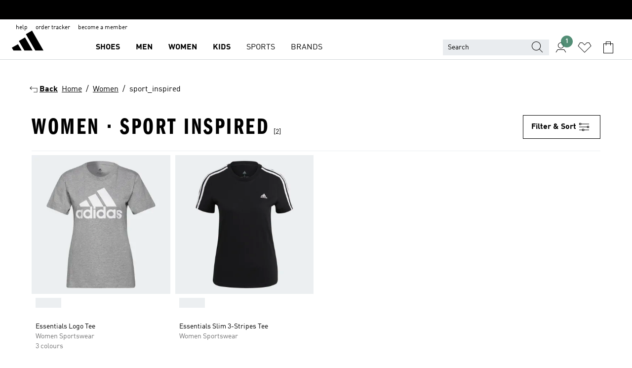

--- FILE ---
content_type: text/html; charset=utf-8
request_url: https://www.adidas.com.my/en/women-sport_inspired
body_size: 70970
content:
<!DOCTYPE html><html lang="en" class="theme-adidas"><head><meta charSet="utf-8"><title>Women&#x27;s Sport Inspired Clothing &amp; Shoes | adidas Malaysia</title><meta name="description" content="Find your adidas Women - Sport Inspired at www.adidas.com.my. All styles and colors available in the official adidas online store."><meta name="viewport" content="width=device-width, initial-scale=1"><link rel="icon" href="/static/glass/plp/plp-app/favicon.ico"><meta name="apple-itunes-app" data-auto-id="native-iOS-banner" content="app-id=1266591536, app-argument=/"><meta name="robots" content="index,follow"><meta property="og:title" content="Women&#x27;s Sport Inspired Clothing &amp; Shoes | adidas Malaysia"><meta property="og:description" content="Find your adidas Women - Sport Inspired at www.adidas.com.my. All styles and colors available in the official adidas online store."><meta property="og:site_name" content="adidas MY"><meta property="og:url" content="https://www.adidas.com.my/en/women-sport_inspired"><link rel="canonical" href="https://www.adidas.com.my/en/women-sport_inspired"><link rel="alternate" href="https://www.adidas.com.vn/vi/nu-sport_inspired" hrefLang="vi-VN"><link rel="alternate" href="https://www.adidas.com.vn/en/women-sport_inspired" hrefLang="en-VN"><link rel="alternate" href="https://www.adidas.com.sg/women-sport_inspired" hrefLang="en-SG"><link rel="alternate" href="https://www.adidas.com.ph/women-sport_inspired" hrefLang="en-PH"><link rel="alternate" href="https://www.adidas.com.my/en/women-sport_inspired" hrefLang="en-MY"><link rel="alternate" href="https://www.adidas.co.th/th/ผู้หญิง-sport_inspired" hrefLang="th-TH"><link rel="alternate" href="https://www.adidas.co.th/en/women-sport_inspired" hrefLang="en-TH"><link rel="alternate" href="https://www.adidas.co.nz/women-sport_inspired" hrefLang="en-NZ"><meta name="next-head-count" content="20"><link rel="preconnect" href="//esm.glass.adidas.com"><link rel="preconnect" href="//microfrontends.glass.adidas.com"><link rel="stylesheet" href="https://esm.glass.adidas.com/@adl/collection@6.1.2/css"><link rel="stylesheet" href="https://esm.glass.adidas.com/@adl/stripes-tokens-web-adidas@1.2.58/css/index.css"><link rel="stylesheet" href="https://esm.glass.adidas.com/@adl/grid@7.0.0-beta.13"><link rel="stylesheet" href="https://esm.glass.adidas.com/@adl/typography@1.1.0"><script type="module" id="external-dependencies">
         import React from 'https://esm.glass.adidas.com/v1/react@18.3.1';
         window.React = React;
      
         import ReactDOM from 'https://esm.glass.adidas.com/v1/react-dom@18.3.1';
         window.ReactDOM = ReactDOM;
      </script><script id="performance-load">
  window.addEventListener('load', function (e) { window.BOOMR_onload = (e && e.timeStamp) || new Date().getTime() }, false);

  window.BOOMR = window.BOOMR || {};
  window.BOOMR.snippetExecuted = true;
  if (window.performance && performance.mark) performance.mark('TTP');

  function SSR_PERFORMANCE_MEASUREMENT(e) {
    try {
        e.onload = undefined;
        if (
            e.complete &&
            window.performance &&
            typeof window.performance.getEntriesByName == 'function' &&
            window.performance.getEntriesByName(e.src)
        ) {
            window.ssrLoadedTimeStamp = window.performance.timing.navigationStart + window.performance.getEntriesByName(e.src)[0].responseEnd;
        } else {
            window.ssrLoadedTimeStamp = new Date().getTime();
            if (window.performance && performance.mark) performance.mark('SSR Visually Complete');
        }
    } catch (e) {}
  }

  var injectSsrPerformanceInstrument = document.querySelector('[data-inject_ssr_performance_instrument]');

  if (injectSsrPerformanceInstrument !== null) {
    if (injectSsrPerformanceInstrument.complete) {
      window.SSR_PERFORMANCE_MEASUREMENT(injectSsrPerformanceInstrument);
    } else {
        injectSsrPerformanceInstrument.addEventListener('load', window.SSR_PERFORMANCE_MEASUREMENT(injectSsrPerformanceInstrument));
    }
  } 

  
      (function(i,s,o,g,r,a,m){
      i['InstanaEumObject']=r;
      i[r]=i[r]||function(){(i[r].q=i[r].q||[]).push(arguments)},
      i[r].l=1*new Date();
      a=s.createElement(o),
      m=s.getElementsByTagName(o)[0];
      a.async=1;
      a.src=g;
      m.parentNode.insertBefore(a,m)
      })(window,document,'script','//eum.instana.io/eum.min.js','ineum');
      ineum('reportingUrl', 'https://eum-eu-west-1.instana.io');
      ineum('autoClearResourceTimings', false);
      ineum('ignoreErrorMessages',[
        /.*Failed to execute 'querySelector'.*/i,
        /.*ResizeObserver loop limit exceeded.*/i
      ]);
      ineum('meta', 'userAgent', window.navigator.userAgent);
      ineum('apiKey', 'BDBM8oS7QzGntzAncTouGg');
      ineum('page', 'PLP_ProductListPage');
  </script><link rel="preload" href="/static/glass/plp/plp-app/a4076517ebc091e285caa39e89aafbd54bc22e20/_next/static/css/421382a4fed4a3f1.css" as="style"><link rel="stylesheet" href="/static/glass/plp/plp-app/a4076517ebc091e285caa39e89aafbd54bc22e20/_next/static/css/421382a4fed4a3f1.css" data-n-g=""><link rel="preload" href="/static/glass/plp/plp-app/a4076517ebc091e285caa39e89aafbd54bc22e20/_next/static/css/9f879f1b3a51db90.css" as="style"><link rel="stylesheet" href="/static/glass/plp/plp-app/a4076517ebc091e285caa39e89aafbd54bc22e20/_next/static/css/9f879f1b3a51db90.css" data-n-p=""><link rel="preload" href="/static/glass/plp/plp-app/a4076517ebc091e285caa39e89aafbd54bc22e20/_next/static/css/ac330ae49fd49ef9.css" as="style"><link rel="stylesheet" href="/static/glass/plp/plp-app/a4076517ebc091e285caa39e89aafbd54bc22e20/_next/static/css/ac330ae49fd49ef9.css"><noscript data-n-css=""></noscript><script defer="" nomodule="" src="/static/glass/plp/plp-app/a4076517ebc091e285caa39e89aafbd54bc22e20/_next/static/chunks/polyfills-c67a75d1b6f99dc8.js"></script><script defer="" src="/static/glass/plp/plp-app/a4076517ebc091e285caa39e89aafbd54bc22e20/_next/static/chunks/586.c12c99802a6bc400.js"></script><script src="/static/glass/plp/plp-app/a4076517ebc091e285caa39e89aafbd54bc22e20/_next/static/chunks/webpack-ce43791fa2678a7b.js" defer=""></script><script src="/static/glass/plp/plp-app/a4076517ebc091e285caa39e89aafbd54bc22e20/_next/static/chunks/framework-2930527e9e7b48c3.js" defer=""></script><script src="/static/glass/plp/plp-app/a4076517ebc091e285caa39e89aafbd54bc22e20/_next/static/chunks/main-1dd0db79b3053154.js" defer=""></script><script src="/static/glass/plp/plp-app/a4076517ebc091e285caa39e89aafbd54bc22e20/_next/static/chunks/pages/_app-8f044c8f2aa761a9.js" defer=""></script><script src="/static/glass/plp/plp-app/a4076517ebc091e285caa39e89aafbd54bc22e20/_next/static/chunks/78-78466e10b3b49ba0.js" defer=""></script><script src="/static/glass/plp/plp-app/a4076517ebc091e285caa39e89aafbd54bc22e20/_next/static/chunks/74-cd8702e63cf08093.js" defer=""></script><script src="/static/glass/plp/plp-app/a4076517ebc091e285caa39e89aafbd54bc22e20/_next/static/chunks/743-4c0a1ae3daa3b51f.js" defer=""></script><script src="/static/glass/plp/plp-app/a4076517ebc091e285caa39e89aafbd54bc22e20/_next/static/chunks/10-aeb4a29a2a987728.js" defer=""></script><script src="/static/glass/plp/plp-app/a4076517ebc091e285caa39e89aafbd54bc22e20/_next/static/chunks/pages/%5Bpath%5D/%5Btaxonomy%5D-58535d74a81160d6.js" defer=""></script><script src="/static/glass/plp/plp-app/a4076517ebc091e285caa39e89aafbd54bc22e20/_next/static/HxRmdupXjNPAyV_wOK8md/_buildManifest.js" defer=""></script><script src="/static/glass/plp/plp-app/a4076517ebc091e285caa39e89aafbd54bc22e20/_next/static/HxRmdupXjNPAyV_wOK8md/_ssgManifest.js" defer=""></script><link rel="stylesheet" data-name="side-panel-mf" href="https://microfrontends.glass.adidas.com/side-panel-mf/style.css"><link rel="stylesheet" data-name="header-mf" href="https://microfrontends.glass.adidas.com/header-mf/7454c96938c6e388b125f2cd37159eb2ac06c469/style.css"><link rel="stylesheet" data-name="footer-mf" href="https://microfrontends.glass.adidas.com/footer-mf/7454c96938c6e388b125f2cd37159eb2ac06c469/style.css">
<script>(window.BOOMR_mq=window.BOOMR_mq||[]).push(["addVar",{"rua.upush":"false","rua.cpush":"false","rua.upre":"false","rua.cpre":"false","rua.uprl":"false","rua.cprl":"false","rua.cprf":"false","rua.trans":"","rua.cook":"false","rua.ims":"false","rua.ufprl":"false","rua.cfprl":"false","rua.isuxp":"false","rua.texp":"norulematch","rua.ceh":"false","rua.ueh":"false","rua.ieh.st":"0"}]);</script>
                              <script>!function(a){var e="https://s.go-mpulse.net/boomerang/",t="addEventListener";if("False"=="True")a.BOOMR_config=a.BOOMR_config||{},a.BOOMR_config.PageParams=a.BOOMR_config.PageParams||{},a.BOOMR_config.PageParams.pci=!0,e="https://s2.go-mpulse.net/boomerang/";if(window.BOOMR_API_key="VS6YR-U7NVZ-5H8FH-JJDPK-U3R2E",function(){function n(e){a.BOOMR_onload=e&&e.timeStamp||(new Date).getTime()}if(!a.BOOMR||!a.BOOMR.version&&!a.BOOMR.snippetExecuted){a.BOOMR=a.BOOMR||{},a.BOOMR.snippetExecuted=!0;var i,_,o,r=document.createElement("iframe");if(a[t])a[t]("load",n,!1);else if(a.attachEvent)a.attachEvent("onload",n);r.src="javascript:void(0)",r.title="",r.role="presentation",(r.frameElement||r).style.cssText="width:0;height:0;border:0;display:none;",o=document.getElementsByTagName("script")[0],o.parentNode.insertBefore(r,o);try{_=r.contentWindow.document}catch(O){i=document.domain,r.src="javascript:var d=document.open();d.domain='"+i+"';void(0);",_=r.contentWindow.document}_.open()._l=function(){var a=this.createElement("script");if(i)this.domain=i;a.id="boomr-if-as",a.src=e+"VS6YR-U7NVZ-5H8FH-JJDPK-U3R2E",BOOMR_lstart=(new Date).getTime(),this.body.appendChild(a)},_.write("<bo"+'dy onload="document._l();">'),_.close()}}(),"".length>0)if(a&&"performance"in a&&a.performance&&"function"==typeof a.performance.setResourceTimingBufferSize)a.performance.setResourceTimingBufferSize();!function(){if(BOOMR=a.BOOMR||{},BOOMR.plugins=BOOMR.plugins||{},!BOOMR.plugins.AK){var e=""=="true"?1:0,t="",n="clmkrxqxyniyu2l3nuya-f-d3cf2cd60-clientnsv4-s.akamaihd.net",i="false"=="true"?2:1,_={"ak.v":"39","ak.cp":"900032","ak.ai":parseInt("453971",10),"ak.ol":"0","ak.cr":21,"ak.ipv":4,"ak.proto":"h2","ak.rid":"294089ec","ak.r":50904,"ak.a2":e,"ak.m":"","ak.n":"essl","ak.bpcip":"18.216.168.0","ak.cport":52378,"ak.gh":"23.195.81.134","ak.quicv":"","ak.tlsv":"tls1.3","ak.0rtt":"","ak.0rtt.ed":"","ak.csrc":"-","ak.acc":"","ak.t":"1769696560","ak.ak":"hOBiQwZUYzCg5VSAfCLimQ==F52Gg1OZM9WBaX1e9kSodVvlBAAcMDTdd7kB/39OQhQNTa6z83rJWdsXH5jPdTgc6sFJkPCM7tqSeDNnkvgyfZbNaissBYaVWfP3946zSCUP3mVIvif5gp3UC6dFTvzJpkv/YUj2rgsV9HJ/VKPyd7bWa0TwruszaNdO0aHMrDqKengzVHC6vNnej/1xEsXrywu4sduBKd/nG9onVG9Q202bEkZTkl3HN0glItnbuUTxsflM0yyIdophJdSYGorFRdTiXXvnxNM44hYY2xXDpm+zbFUeF+a0KzeXIl99+4OVJMk/l5XOpAFIEoPQYRM4GHkk1dWZymAZffoqSafY437+VLd68T+MazM1avnFLo2dP/bZKxEoBbpaFEB65rleMKm3wXtVtQ2a7T6iRztDyxdEzL8mFotnoySMUPi7iGQ=","ak.pv":"1061","ak.dpoabenc":"","ak.tf":i};if(""!==t)_["ak.ruds"]=t;var o={i:!1,av:function(e){var t="http.initiator";if(e&&(!e[t]||"spa_hard"===e[t]))_["ak.feo"]=void 0!==a.aFeoApplied?1:0,BOOMR.addVar(_)},rv:function(){var a=["ak.bpcip","ak.cport","ak.cr","ak.csrc","ak.gh","ak.ipv","ak.m","ak.n","ak.ol","ak.proto","ak.quicv","ak.tlsv","ak.0rtt","ak.0rtt.ed","ak.r","ak.acc","ak.t","ak.tf"];BOOMR.removeVar(a)}};BOOMR.plugins.AK={akVars:_,akDNSPreFetchDomain:n,init:function(){if(!o.i){var a=BOOMR.subscribe;a("before_beacon",o.av,null,null),a("onbeacon",o.rv,null,null),o.i=!0}return this},is_complete:function(){return!0}}}}()}(window);</script></head><body><div id="__next"><script id="__SOLE_HOST_INFO__">
        window.__SOLE_HOST_INFO__ = {"appId":"@plp/app","originalHost":"www.adidas.com.my","pageType":"ProductListingPage","context":{"brand":"adidas","locale":"en_MY","env":"production"},"initialised":true};
      </script><script id="__ECOM_BAG__">
        window.__ECOM_BAG__ = undefined;
      </script><script id="__ECOM_WISHLIST__">
        window.__ECOM_WISHLIST__ = undefined;
      </script><div id="gl-theme-icons" style="width:0;height:0;position:absolute;overflow:hidden"><svg xmlns="http://www.w3.org/2000/svg" width="24" height="2350"><symbol fill="none" id="adiclub-logo" viewBox="0 0 24 24"><title>adiclub-logo</title><path d="M3.348 10.787a2.087 2.087 0 0 0-1.22-.375 2.096 2.096 0 0 0-1.505.633A2.165 2.165 0 0 0 0 12.575c0 1.192.963 2.177 2.128 2.177.435.003.86-.127 1.22-.375v.278h1.004v-4.201H3.348v.333Zm-1.192 2.98a1.17 1.17 0 0 1-.834-.35 1.21 1.21 0 0 1 0-1.697 1.17 1.17 0 0 1 .834-.351c.314.003.615.13.838.356.222.225.35.53.354.85a1.2 1.2 0 0 1-1.192 1.192Zm5.897-2.98a2.046 2.046 0 0 0-1.207-.375 2.104 2.104 0 0 0-1.562.606 2.204 2.204 0 0 0 0 3.13 2.104 2.104 0 0 0 1.563.605 2.153 2.153 0 0 0 1.206-.375v.277h1.015V9.026H8.053v1.761Zm-1.177 2.98c-.651 0-1.193-.54-1.193-1.192a1.23 1.23 0 0 1 .355-.85c.223-.226.523-.354.838-.357.637 0 1.18.554 1.18 1.206a1.22 1.22 0 0 1-.351.841 1.18 1.18 0 0 1-.83.352Zm2.698-3.313h1.018v4.2h-1.02l.002-4.2Zm1.017-.388H9.57v-1.04h1.017l.003 1.04Zm3.38 3.403.07.045c-.179.395-.417.695-.713.9-.282.202-.62.31-.965.31a1.494 1.494 0 0 1-.726-.168 1.151 1.151 0 0 1-.48-.491 1.644 1.644 0 0 1-.172-.774 3.313 3.313 0 0 1 .183-1.113c.115-.332.287-.64.51-.91a2.5 2.5 0 0 1 .747-.62 1.88 1.88 0 0 1 .9-.226 1.485 1.485 0 0 1 1.175.53l-.644.58h-.026c-.075-.277-.171-.482-.287-.616a.553.553 0 0 0-.426-.199.692.692 0 0 0-.453.186c-.16.143-.292.314-.391.505a3.309 3.309 0 0 0-.382 1.557c0 .347.078.623.235.827a.75.75 0 0 0 .617.305c.225.003.447-.049.648-.15.22-.122.417-.283.579-.477h.002Zm1.316.08a2.354 2.354 0 0 0-.022.442c.008.101.059.15.152.15a.21.21 0 0 0 .095-.026.316.316 0 0 0 .088-.062l.052.036c-.07.178-.177.34-.313.473a.67.67 0 0 1-.478.182c-.197 0-.34-.073-.427-.217-.087-.144-.104-.39-.052-.739l.59-3.824-.165-.583.009-.053L15.946 9l.044.026-.704 4.523Zm4.164 0a2.345 2.345 0 0 0-.022.442c.009.101.06.15.152.15a.211.211 0 0 0 .096-.026.332.332 0 0 0 .087-.062l.052.036a1.37 1.37 0 0 1-.312.473.67.67 0 0 1-.479.182c-.197 0-.34-.073-.426-.217-.087-.144-.104-.39-.052-.739l.048-.312a3.727 3.727 0 0 1-.357.462c-.204.23-.44.428-.7.589a1.454 1.454 0 0 1-.765.233c-.226 0-.4-.074-.52-.22a1.145 1.145 0 0 1-.236-.576 2.519 2.519 0 0 1 .01-.752l.286-1.857-.165-.583.008-.053 1.131-.327.044.027-.417 2.697c-.052.343-.042.589.03.74a.36.36 0 0 0 .335.224.958.958 0 0 0 .461-.141 2.99 2.99 0 0 0 .51-.367c.14-.124.273-.258.395-.4l.279-1.816-.166-.583.01-.053 1.13-.327.044.027-.491 3.13Zm4.427-2.53a1.103 1.103 0 0 0-.339-.46.8.8 0 0 0-.504-.168 1.521 1.521 0 0 0-.709.195c-.262.14-.5.323-.705.54-.103.106-.2.22-.288.34l.378-2.437L21.67 9l-1.134.327-.009.053.165.583-.729 4.734.035.027.808-.3c.059.043.12.082.184.118.214.121.481.181.8.181.303.002.6-.079.861-.234.277-.165.517-.386.705-.65.21-.292.37-.618.474-.964.115-.38.172-.776.17-1.174a1.757 1.757 0 0 0-.122-.68v-.002Zm-.913 1.928c-.064.26-.159.511-.283.747a1.86 1.86 0 0 1-.4.527.677.677 0 0 1-.488.195.67.67 0 0 1-.478-.218 1.58 1.58 0 0 1-.324-.546l.283-1.823a3.46 3.46 0 0 1 .563-.484c.27-.182.5-.274.692-.274a.428.428 0 0 1 .409.248c.086.165.13.422.13.77 0 .29-.034.577-.104.858" fill="currentColor"></path></symbol><symbol id="alert-error" viewBox="0 0 19 19"><title>alert-error</title><g fill="none" stroke="currentColor" stroke-miterlimit="10"><circle cx="9.5" cy="9.5" r="6"></circle><path d="m11.5 7.5-2 2 2 2m-4-4 2 2-2 2" stroke-linecap="square"></path></g></symbol><symbol id="alert-info" viewBox="0 0 19 19"><title>alert-info</title><circle cx="9.5" cy="9.5" r="6" fill="none" stroke="currentColor" stroke-linecap="square" stroke-miterlimit="10"></circle><circle fill="currentColor" cx="9.5" cy="6.5" r="0.65"></circle><path d="M9.5 8.5v4" fill="none" stroke="currentColor" stroke-linecap="square" stroke-miterlimit="10"></path></symbol><symbol id="alert-success" viewBox="0 0 19 19"><title>alert-success</title><g fill="none" stroke="currentColor" stroke-linecap="square" stroke-miterlimit="10"><path d="m6.5 9.93 1.71 1.71 4.29-4.28"></path><circle cx="9.5" cy="9.5" r="6"></circle></g></symbol><symbol id="alert-warning" viewBox="0 0 19 19"><title>alert-warning</title><path fill="none" stroke="currentColor" stroke-miterlimit="10" d="m9.5 3.5-7 12h14l-7-12z"></path><circle fill="currentColor" cx="9.5" cy="13.53" r="0.65"></circle><path stroke-linecap="square" fill="none" stroke="currentColor" stroke-miterlimit="10" d="M9.5 11.53v-4"></path></symbol><symbol id="broken-image" viewBox="0 0 17 19"><title>broken-image</title><g fill="none" stroke="currentColor" stroke-miterlimit="10"><circle cx="12.5" cy="8.5" r="2"></circle><path d="m.5 14.5 4-7 3.75 7"></path><path stroke-linecap="square" d="M.5 4.5h16v10H.5zm15-2-14 14"></path><path d="m7.5 14.4 2-2.9 2 3"></path></g></symbol><symbol id="checkmark" viewBox="0 0 19 19"><title>checkmark</title><path fill="none" stroke="currentColor" stroke-linecap="square" stroke-miterlimit="10" d="m2.5 10.5 4 4 10-10"></path></symbol><symbol id="contact-email" viewBox="0 0 15 19"><title>contact-email</title><g fill="none" stroke="currentColor" stroke-miterlimit="10"><path stroke-linecap="square" d="M.5 5.5h14v8H.5z"></path><path d="m10.5 9.5 4 4m-14-8 7 6 7-6m-10 4-4 4"></path></g></symbol><symbol id="contact-phone" viewBox="0 0 9 19"><title>contact-phone</title><g fill="none" stroke="currentColor" stroke-miterlimit="10"><path d="M.5 2.5h8v14h-8zm0 11h8m-8-9h8"></path><circle cx="4.5" cy="14.5" r="1"></circle></g></symbol><symbol id="customization" viewBox="0 0 19 19"><title>customization</title><path d="M12.504.717 2.424 12.219l1.785 1.566L14.291 2.281ZM1.65 13.109l-.462 2.329 2.244-.76Z" fill="currentColor"></path><path d="m8.598 10.592-4.56 5.214a8.313 8.313 0 0 0 5.046 2.16z" fill="#3175de"></path><path d="m17.943 9.132-7.339.487 5.712 5.011a8.313 8.313 0 0 0 1.627-5.463z" fill="#f9b900"></path><path d="m9.785 10.486.499 7.469a8.313 8.313 0 0 0 5.26-2.375z" fill="#00ac37"></path><path d="M17.813 7.956a8.313 8.313 0 0 0-2.791-4.655l-4.536 5.13z" fill="#ea2c35"></path></symbol><symbol id="forbidden" viewBox="0 0 13 19"><title>forbidden</title><g fill="none" stroke="currentColor" stroke-miterlimit="10"><circle cx="6.5" cy="9.5" r="6"></circle><path stroke-linecap="square" d="m2.5 5.5 8 8"></path></g></symbol><symbol id="locked" viewBox="0 0 19 19"><title>locked</title><g fill="none" stroke="currentColor" stroke-miterlimit="10"><path d="M13.5 7.5v-1a4 4 0 0 0-8 0v1m-2 0h12v8h-12z"></path><circle cx="9.5" cy="10.68" r="1.18"></circle><path stroke-linecap="square" d="M9.5 13.5v-1.64"></path></g></symbol><symbol id="logo" viewBox="0 0 24 24"><title>logo</title><path d="M15.72 13.61h4.67l-6-10.47-3.5 2 4.87 8.45zm-5.17 1v-1h3.68l-3.92-6.79-3.51 2 2.75 4.78v1zm-7.83-2.19.67 1.19h4.67l-1.85-3.2-3.49 2zm11.51 1.19v1.69a2 2 0 0 0-1.23-.37 2.08 2.08 0 0 0 0 4.16 2.12 2.12 0 0 0 1.19-.37V19h1v-5.39zm-6.17 0v1.69a2 2 0 0 0-1.19-.37 2.08 2.08 0 0 0 0 4.16 2.1 2.1 0 0 0 1.19-.37V19h1v-5.39zm12.22 4.08c0 .81.72 1.39 1.88 1.39.94 0 1.72-.41 1.72-1.32 0-.63-.35-1-1.17-1.15l-.64-.13c-.41-.08-.69-.16-.69-.4s.27-.39.62-.39.71.25.72.55h1c-.05-.78-.68-1.31-1.7-1.31s-1.67.57-1.67 1.32c0 .92.74 1.06 1.38 1.18l.53.1c.38.07.54.18.54.4s-.19.39-.64.39c-.65 0-.86-.34-.87-.63zM18.91 19h1v-4h-1v.32a2 2 0 0 0-1.19-.37 2.08 2.08 0 0 0 0 4.16 2.12 2.12 0 0 0 1.19-.37V19zM3.39 19h1v-4h-1v.32a2 2 0 0 0-1.19-.37 2.08 2.08 0 1 0 0 4.16 2.12 2.12 0 0 0 1.19-.37V19zm7.16 0v-4h-1v4zm-9.46-2a1.15 1.15 0 1 1 1.15 1.15A1.15 1.15 0 0 1 1.09 17zm4.68 0a1.15 1.15 0 1 1 1.15 1.15A1.14 1.14 0 0 1 5.77 17zm10.84 0a1.15 1.15 0 1 1 1.15 1.15A1.15 1.15 0 0 1 16.61 17zm-4.67 0a1.15 1.15 0 1 1 1.15 1.15A1.14 1.14 0 0 1 11.94 17z" fill="currentColor"></path></symbol><symbol id="personalisation-flag" viewBox="0 0 15 19"><title>personalisation-flag</title><g fill="none" stroke="currentColor" stroke-miterlimit="10"><path d="M14.5 13.5H.5v-10h14z"></path><path stroke-linecap="square" d="M7.5 5.5v6m3-3h-6m-4-6v15"></path></g></symbol><symbol id="personalization" viewBox="0 0 19 19"><title>personalization</title><path d="m1.188 15.438.475-2.375 1.78 1.544zM12.23.95 2.376 12.231l1.782 1.544 9.856-11.162z" fill="currentColor"></path><path d="M12.943 6.176 9.5 15.437h1.9l.594-1.662h3.324l.594 1.662h1.9l-3.442-9.26h-1.426zm.713 2.73 1.187 3.324h-2.375l1.188-3.324zm-12.47 7.72v1.187h16.626v-1.188H1.187z" fill="#0286cd"></path></symbol><symbol id="rating-active" viewBox="0 0 19 19"><title>rating-active</title><path d="m9.5 14.26 5.86 4.26-2.23-6.91L19 7.35h-7.25L9.5.48 7.25 7.35H0l5.87 4.26-2.24 6.91z" fill="currentColor"></path></symbol><symbol id="rating-inactive" viewBox="0 0 19 19"><title>rating-inactive</title><path d="M15.01 8.644h-4.204L9.5 4.651 8.195 8.644H3.99l3.407 2.475-1.304 4.007L9.5 12.652l3.397 2.474-1.294-4.008zM19 7.348l-5.874 4.266 2.23 6.906L9.5 14.254 3.626 18.52l2.248-6.906L0 7.348h7.255L9.5.48l2.246 6.868z" fill="currentColor"></path></symbol><symbol id="size-guide" viewBox="0 0 19 19"><title>size-guide</title><g fill="none" stroke="currentColor" stroke-miterlimit="10"><path d="M.5 6.5h18v6H.5z"></path><path stroke-linecap="square" d="M3.5 12.5v-3m3 3v-2m3 2v-3m6 3v-3m-3 3v-2"></path></g></symbol><symbol id="tooltip" viewBox="0 0 14 24"><title>tooltip</title><path fill="currentColor" d="M.49 7.22A6.14 6.14 0 0 1 7 1.76a5.88 5.88 0 0 1 6.25 6c0 3.62-2.6 5.61-5.58 6.07V17H5.1v-5.13c3 0 5.67-.91 5.67-4.06A3.58 3.58 0 0 0 6.94 4.1 3.68 3.68 0 0 0 3 7.22zM5.1 22v-2.68h2.54V22z"></path></symbol><symbol id="usp-checkmark" viewBox="0 0 17 19"><title>usp-checkmark</title><path fill="none" stroke="currentColor" stroke-linecap="square" stroke-miterlimit="10" d="m1.5 10.5 4 4 10-10"></path></symbol><symbol id="usp-delivery-cash" viewBox="0 0 24 24"><title>usp-delivery-cash</title><g fill="none" fill-rule="evenodd"><path d="m15.235 4.5-1.312 3h-3.846l-1.312-3h6.47Z" stroke="currentColor"></path><path d="M12.002 18.5c2.279 0 4.575-.565 5.861-1.76.364-.34.57-.763.623-1.269.059-.567-.067-1.227-.356-1.98-.617-1.609-1.967-3.602-4.034-5.991h-4.2c-2.06 2.395-3.407 4.392-4.024 6-.29.754-.416 1.413-.359 1.98.051.503.255.924.615 1.26 1.281 1.19 3.586 1.76 5.874 1.76Z" stroke="currentColor"></path><path d="M12 15.57v-.68a2 2 0 0 1-1-.299l.16-.46c.295.199.644.303 1 .299a.71.71 0 0 0 .795-.613.548.548 0 0 0 .005-.057c0-.37-.26-.6-.76-.81-.7-.27-1.12-.58-1.12-1.17a1.12 1.12 0 0 1 1-1.1V10h.42v.66c.312.002.617.081.89.23l-.17.45a1.688 1.688 0 0 0-.86-.23c-.52 0-.72.31-.72.59 0 .28.25.53.84.77s1 .64 1 1.24a1.18 1.18 0 0 1-1.07 1.16v.7H12Z" fill="currentColor"></path><path d="M12 15.57v-.68a2 2 0 0 1-1-.299l.16-.46c.295.199.644.303 1 .299a.71.71 0 0 0 .795-.613.548.548 0 0 0 .005-.057c0-.37-.26-.6-.76-.81-.7-.27-1.12-.58-1.12-1.17a1.12 1.12 0 0 1 1-1.1V10h.42v.66c.312.002.617.081.89.23l-.17.45a1.688 1.688 0 0 0-.86-.23c-.52 0-.72.31-.72.59 0 .28.25.53.84.77s1 .64 1 1.24a1.18 1.18 0 0 1-1.07 1.16v.7H12Z" stroke="currentColor" stroke-width="0.37"></path></g></symbol><symbol fill="none" id="usp-delivery-delay" viewBox="0 0 24 24"><title>usp-delivery-delay</title><path fill-rule="evenodd" clip-rule="evenodd" d="M13.143 12.937a1.241 1.241 0 0 1-1.077.797c-.631 0-1.143-.51-1.143-1.14v-.045c.014-.487.326-.916.787-1.077V8.07h.753v3.382c.326.141.58.41.701.743h1.797v.743h-1.818Z" fill="currentColor"></path><path d="M12 19a7 7 0 1 0 0-14 7 7 0 0 0 0 14Z" stroke="currentColor"></path></symbol><symbol id="usp-delivery-evening" viewBox="0 0 24 24"><title>usp-delivery-evening</title><path d="M11.544 8.404a5.3 5.3 0 0 0-2.31 7.05 5.15 5.15 0 0 0 6.94 2.4 4.832 4.832 0 0 0 1.84-1.511 4.64 4.64 0 0 1-5.7-2.49 4.905 4.905 0 0 1-.52-2 5.15 5.15 0 0 1 2-4 6.194 6.194 0 0 0-2.25.55Zm7.47 4.7-3-3m3 0-3 3m-7.66-4.75-3-3m3 0-3 3" fill="none" fill-rule="evenodd" stroke="currentColor" stroke-width="1.001"></path></symbol><symbol fill="none" id="usp-delivery-same-day" viewBox="0 0 24 24"><title>usp-delivery-same-day</title><path d="M5 14.469h2m-3-2h3m0-2H3" stroke="currentColor" stroke-linecap="square"></path><path d="M8.568 17c.374.365.788.688 1.236.962 3.302 2.025 7.626.996 9.656-2.296a6.987 6.987 0 0 0-2.305-9.628A7.03 7.03 0 0 0 7.72 8" stroke="currentColor"></path><path fill-rule="evenodd" clip-rule="evenodd" d="M14.72 12.868a1.24 1.24 0 0 1-1.077.797 1.14 1.14 0 0 1-1.143-1.14v-.045c.014-.488.326-.917.787-1.077V8h.753v3.382c.326.14.58.409.701.743h1.797v.743H14.72Z" fill="currentColor"></path></symbol><symbol id="usp-delivery-store" viewBox="0 0 24 24"><title>usp-delivery-store</title><g stroke="currentColor" fill="none" fill-rule="evenodd"><path stroke-width="1.042" d="M5.576 6.419h12.498l.792 4.042v1.558H4.773v-1.56zm.626 11.984v-6.384m11.302 6.012V12.02"></path><path stroke-width="1.001" stroke-linecap="square" d="M3.896 18.46h16.333"></path><path stroke-width="1.042" d="M10.402 12.02v6.337M3 18.46h17.733"></path><path stroke-width="0.754" d="m16.029 15.911-.868.98m.868-2.585-2.417 2.706"></path></g></symbol><symbol id="usp-delivery" viewBox="0 0 19 19"><title>usp-delivery</title><g fill="none" stroke="currentColor" stroke-miterlimit="10"><path d="M13.42 13.5H9.5"></path><path stroke-linecap="square" d="M4.5 5.5h10l4 3v5h-2m-10 0h-2m0-6h-4"></path><circle cx="8" cy="13" r="1.5"></circle><circle cx="15" cy="13" r="1.5"></circle><path stroke-linecap="square" d="M1.5 9.5h3m-2 2h2"></path></g></symbol><symbol id="usp-exchange" viewBox="0 0 24 24"><title>usp-exchange</title><g stroke="currentColor" stroke-width="1.145" fill="none" fill-rule="evenodd"><path d="m12.982 12.184 2.671 3.07-2.671 3.08m-8.41-3.079h10.76M9.623 5.374l-2.66 3.08 2.66 3.07"></path><path stroke-linecap="round" d="M7.273 8.454h12.01v6.8m-1.481.001h1.48M4.572 7.444v7.811m1.48 0h-1.48"></path></g></symbol><symbol id="usp-free-returns" viewBox="0 0 19 19"><title>usp-free-returns</title><g fill="none" stroke="currentColor" stroke-miterlimit="10"><path stroke-linecap="square" d="M16.5 11.5h-2m3-2h-3m0-4H.5v8h14"></path><path d="M.5 7.5h11m-8 0 4 6m-2-6 4 6m-2-6 4 6"></path><path stroke-linecap="square" d="M14.5 7.5h4"></path></g></symbol><symbol id="usp-gift-card" viewBox="0 0 24 24"><title>usp-gift-card</title><path d="M4.5 17.5h15v-10h-15zm1-8h13m-7 3h5m-5 2h4" fill="none" fill-rule="evenodd" stroke-linecap="square" stroke="currentColor"></path></symbol><symbol id="usp-klarna" viewBox="0 0 24 24"><title>usp-klarna</title><g fill="none" fill-rule="evenodd"><path d="M9.327 1.182H6.718a6.67 6.67 0 0 1-2.69 5.39l-1.037.774L7 12.8h3.282L6.6 7.773a9.243 9.243 0 0 0 2.727-6.591M0 12.79h2.673V1.183H0zm12.136-2.854a1.5 1.5 0 1 0 .01 0h-.01Z" fill="currentColor" transform="translate(6 5)"></path><path d="M11.227 2.28a.587.587 0 0 0 .591-.59.588.588 0 0 0-.59-.59.588.588 0 0 0-.592.59c0 .328.263.59.591.59Zm0-1.071c.263 0 .482.218.482.481a.486.486 0 0 1-.482.482.486.486 0 0 1-.481-.482c0-.263.219-.481.481-.481Zm-.087.547h.11l.109.24h.11l-.11-.24c.065-.022.11-.088.11-.175 0-.11-.089-.197-.22-.197h-.219v.612h.11v-.24Zm0-.285h.11c.065 0 .109.044.109.088 0 .065-.022.087-.11.087h-.11v-.175Z" fill="#000" transform="translate(6 5)"></path></g></symbol><symbol id="usp-sale" viewBox="0 0 24 24"><title>usp-sale</title><g fill="none" fill-rule="evenodd"><path d="m14.657 5.65 2.14 1.987L18.5 6.482V18.5h-13V6.482l1.702 1.155L9.343 5.65 12 7.623l2.657-1.974Z" stroke="currentColor"></path><path d="M6.13 3.54a1.761 1.761 0 1 0 0 3.522 1.761 1.761 0 0 0 0-3.523Zm0 1a.76.76 0 1 1 0 1.52.76.76 0 0 1 0-1.52ZM1.76 0a1.76 1.76 0 1 0 0 3.52 1.76 1.76 0 0 0 0-3.52Zm0 1.001a.76.76 0 1 1 0 1.519.76.76 0 0 1 0-1.519ZM6.37.084l.76.652-5.36 6.25-.76-.652z" transform="translate(8 9)" fill="currentColor" fill-rule="nonzero"></path></g></symbol><symbol id="arrow-back" viewBox="0 0 16 24"><title>arrow-back</title><g fill="none" stroke="currentColor" stroke-miterlimit="10" stroke-width="2"><path d="M15 18v-6H2"></path><path d="m6.5 7-5 5 5 5"></path></g></symbol><symbol id="arrow-down" viewBox="0 0 16 24"><title>arrow-down</title><path fill="none" stroke="currentColor" stroke-miterlimit="10" stroke-width="2" d="M1.5 9 8 15.5 14.5 9"></path></symbol><symbol id="arrow-left-long" viewBox="0 0 24 24"><title>arrow-left-long</title><path fill="none" stroke="currentColor" stroke-miterlimit="10" stroke-width="2" d="m6.4 17-5-5 5-5M2 12h22"></path></symbol><symbol id="arrow-left" viewBox="0 0 10 24"><title>arrow-left</title><path fill="none" stroke="currentColor" stroke-miterlimit="10" stroke-width="2" d="M8 5.5 1.5 12 8 18.5"></path></symbol><symbol id="arrow-right-long" viewBox="0 0 24 24"><title>arrow-right-long</title><path d="m17.59 7 5 5-5 5M0 12h22" fill="none" stroke="currentColor" stroke-miterlimit="10" stroke-width="2"></path></symbol><symbol id="arrow-right" viewBox="0 0 10 24"><title>arrow-right</title><path fill="none" stroke="currentColor" stroke-miterlimit="10" stroke-width="2" d="M2 5.5 8.5 12 2 18.5"></path></symbol><symbol id="arrow-up" viewBox="0 0 16 24"><title>arrow-up</title><path fill="none" stroke="currentColor" stroke-miterlimit="10" stroke-width="2" d="M1.5 14.5 8 8l6.5 6.5"></path></symbol><symbol id="bag-active" viewBox="0 0 16 24"><title>bag-active</title><g stroke="currentColor" stroke-miterlimit="10" stroke-width="2"><path fill="currentColor" d="M1 7h14v14H1z"></path><path fill="none" d="M11 10V3H5v7"></path></g></symbol><symbol id="bag-inactive" viewBox="0 0 16 24"><title>bag-inactive</title><g fill="none" stroke="currentColor" stroke-miterlimit="10" stroke-width="2"><path d="M1 7h14v14H1z"></path><path d="M11 10V3H5v7"></path></g></symbol><symbol id="calendar-active" viewBox="0 0 20 24"><title>calendar-active</title><g stroke="currentColor" stroke-miterlimit="10"><path fill="currentColor" stroke-width="2.011" d="M1 10h18v11H1z"></path><path fill="none" stroke-width="2" d="M1 4h18v6H1zm14-3v6M5 7V1"></path></g></symbol><symbol id="calendar-inactive" viewBox="0 0 20 24"><title>calendar-inactive</title><g fill="none" stroke="currentColor" stroke-miterlimit="10"><path stroke-width="2.011" d="M1 10h18v11H1z"></path><path stroke-width="2" d="M1 4h18v6H1zm14-3v6M5 7V1"></path></g></symbol><symbol id="chat" viewBox="0 0 22 24"><title>chat</title><path d="M21 19V3H1v16h5v3l4-3h11zM4 7h14M4 11h14M4 15h14" fill="none" stroke="currentColor" stroke-miterlimit="10" stroke-width="2"></path></symbol><symbol id="checkbox-checkmark" viewBox="0 0 16 24"><title>checkbox-checkmark</title><path fill="none" stroke="currentColor" stroke-miterlimit="10" stroke-width="2" d="m1 13 4 4L15 7"></path></symbol><symbol id="checkmark-full" viewBox="0 0 24 24"><title>checkmark-full</title><g fill="none" fill-rule="evenodd"><circle fill="currentColor" cx="12" cy="12" r="12"></circle><path fill="#fff" d="m9 15.586 9.293-9.293 1.414 1.414L9 18.414l-4.707-4.707 1.414-1.414z"></path></g></symbol><symbol id="clipboard" viewBox="0 0 24 24"><title>clipboard</title><g fill="none" fill-rule="evenodd"><path d="M0 24h24V0H0z"></path><path d="M18 2v3.994h3.994v16h-16V18H2V2h16Zm1.984 6.004H8.004v11.98h11.98V8.004ZM16 4H4v12h1.994V5.995L16 5.994V4Z" fill="currentColor" fill-rule="nonzero"></path></g></symbol><symbol id="close" viewBox="0 0 18 24"><title>close</title><path d="m17 4-8 8 8 8M1 4l8 8-8 8" fill="none" stroke="currentColor" stroke-miterlimit="10" stroke-width="2"></path></symbol><symbol id="cross-small" viewBox="0 0 14 24"><title>cross-small</title><path d="m13 6-6 6 6 6M1 6l6 6-6 6" fill="none" stroke="currentColor" stroke-miterlimit="10" stroke-width="2"></path></symbol><symbol id="download" viewBox="0 0 24 24"><title>download</title><g fill="currentColor" fill-rule="evenodd"><path d="M3 21v-8h2v6h14v-6h2v8H3z"></path><path d="m12 16-5.707-5.707 1.414-1.414L11 12.17V2.586h2v9.585l3.293-3.292 1.414 1.414L12 16z"></path></g></symbol><symbol id="dropdown" viewBox="0 0 16 24"><title>dropdown</title><path fill="none" stroke="currentColor" stroke-miterlimit="10" stroke-width="2" d="M1.5 9 8 15.5 14.5 9"></path></symbol><symbol id="edit" viewBox="0 0 22 24"><title>edit</title><path d="M7 20 20 7l-4.02-4L3 16l-1 5 5-1zm-3-4 3 3m7-13 3 3" fill="none" stroke="currentColor" stroke-miterlimit="10" stroke-width="2"></path></symbol><symbol fill="none" id="external-link" viewBox="0 0 24 24"><title>external-link</title><path fill-rule="evenodd" clip-rule="evenodd" d="M19.586 3H15V1h8v8h-2V4.414l-7.293 7.293-1.414-1.414L19.586 3Z" fill="currentColor"></path><path fill-rule="evenodd" clip-rule="evenodd" d="M1 3h12v2H3v16h16V11h2v12H1V3Z" fill="currentColor"></path></symbol><symbol fill="none" id="filter" viewBox="0 0 27 30"><path fill-rule="evenodd" stroke="currentColor" clip-rule="evenodd" d="M6 12V8H10V9.5L26 9.5V10.5L10 10.5V12H6ZM7 9H9V11H7V9Z" fill="currentColor"></path><path fill-rule="evenodd" stroke="currentColor" clip-rule="evenodd" d="M26 22.5L16 22.5V24H12V22.5L6 22.5V21.5L12 21.5V20H16V21.5L26 21.5V22.5ZM15 21H13V23H15V21Z" fill="currentColor"></path><path fill-rule="evenodd" stroke="currentColor" clip-rule="evenodd" d="M22 16.5L6 16.5V15.5L22 15.5V14H26V18H22V16.5ZM23 15H25V17H23V15Z" fill="currentColor"></path></symbol><symbol fill="none" id="fullscreen" viewBox="0 0 24 24"><title>fullscreen</title><path fill-rule="evenodd" clip-rule="evenodd" d="M21 2h-7v2h4.586l-5.293 5.293 1.414 1.414L20 5.414V10h2V2h-1ZM4 14v4.586l5.293-5.293 1.414 1.414L5.414 20H10v2H2v-8h2Z" fill="currentColor"></path></symbol><symbol id="hamburger" viewBox="0 0 24 24"><title>hamburger</title><path d="M0 6h24M0 12h24M0 18h24" fill="none" stroke="currentColor" stroke-miterlimit="10" stroke-width="2"></path></symbol><symbol fill="none" id="hd-filled" viewBox="0 0 24 24"><title>hd-filled</title><path fill-rule="evenodd" clip-rule="evenodd" d="M24 2H0v20h24V2ZM9.06 12.815V17h1.851V7H9.06v4.087H5.85V7H4v10h1.85v-4.185h3.21Zm10.927.323a44.552 44.552 0 0 0 0-2.262 9.502 9.502 0 0 0-.067-.94 3.367 3.367 0 0 0-.186-.787 2.87 2.87 0 0 0-.333-.688c-.338-.506-.737-.876-1.199-1.11C17.741 7.117 17.186 7 16.538 7h-3.422v10h3.422c.648 0 1.203-.117 1.664-.351.462-.234.861-.604 1.199-1.11.142-.215.253-.44.333-.674a3.61 3.61 0 0 0 .186-.786c.036-.29.058-.604.067-.941Zm-1.851-2.15c.009.282.013.619.013 1.012s-.004.735-.013 1.025c-.01.281-.027.525-.053.73a2.313 2.313 0 0 1-.12.506c-.045.14-.111.267-.2.38-.31.411-.772.617-1.385.617h-1.411V8.742h1.411c.613 0 1.074.206 1.385.618.089.112.155.238.2.379.053.14.093.313.12.52.026.196.044.44.053.73Z" fill="currentColor"></path></symbol><symbol fill="none" id="hd-outline" viewBox="0 0 24 24"><title>hd-outline</title><path fill-rule="evenodd" clip-rule="evenodd" d="M2 4h20v16H2V4ZM0 22V2h24v20H0Zm9.06-9.185V17h1.851V7H9.06v4.087H5.85V7H4v10h1.85v-4.185h3.21Zm10.927.323a44.552 44.552 0 0 0 0-2.262 9.502 9.502 0 0 0-.067-.94 3.367 3.367 0 0 0-.186-.787 2.87 2.87 0 0 0-.333-.688c-.338-.506-.737-.876-1.199-1.11C17.741 7.117 17.186 7 16.538 7h-3.422v10h3.422c.648 0 1.203-.117 1.664-.351.462-.234.861-.604 1.199-1.11.142-.215.253-.44.333-.674a3.61 3.61 0 0 0 .186-.786c.036-.29.058-.604.067-.941Zm-1.851-2.15c.009.282.013.619.013 1.012s-.004.735-.013 1.025c-.01.281-.027.525-.053.73a2.313 2.313 0 0 1-.12.506c-.045.14-.111.267-.2.38-.31.411-.772.617-1.385.617h-1.411V8.742h1.411c.613 0 1.074.206 1.385.618.089.112.155.238.2.379.053.14.093.313.12.52.026.196.044.44.053.73Z" fill="currentColor"></path></symbol><symbol id="hide-active" viewBox="0 0 24 24"><title>hide-active</title><g fill="none" stroke="currentColor" stroke-miterlimit="10" stroke-width="2"><circle cx="12" cy="10.95" r="3.81"></circle><path d="M12 17.35A12.31 12.31 0 0 1 2 11.9a12.31 12.31 0 0 1 10-5.45 12.31 12.31 0 0 1 10 5.45 12.31 12.31 0 0 1-10 5.45zM22 2 2 22"></path></g></symbol><symbol id="hide-inactive" viewBox="0 0 24 24"><title>hide-inactive</title><g fill="none" stroke="currentColor" stroke-miterlimit="10" stroke-width="2"><circle cx="12" cy="10.95" r="3.81"></circle><path d="M12 17.35A12.31 12.31 0 0 1 2 11.9a12.31 12.31 0 0 1 10-5.45 12.31 12.31 0 0 1 10 5.45 12.31 12.31 0 0 1-10 5.45z"></path></g></symbol><symbol id="locate-target" viewBox="0 0 22 24"><title>locate-target</title><g fill="none" stroke="currentColor" stroke-miterlimit="10" stroke-width="2"><circle cx="11" cy="12" r="8"></circle><path d="M11 1v6m0 10v6m11-11h-6M6 12H0"></path></g></symbol><symbol id="lock" viewBox="0 0 24 24"><title>lock</title><g stroke="currentColor" stroke-width="2" fill="none" fill-rule="evenodd"><path d="M3 21h18V9H3z"></path><path d="M13.773 13.773a1.774 1.774 0 1 1-3.547-.001 1.774 1.774 0 0 1 3.547 0Z"></path><path d="M12 18v-2.454" stroke-linecap="square"></path><path d="M18 8.9V8A6 6 0 1 0 6 8v1"></path></g></symbol><symbol id="minus" viewBox="0 0 20 2"><title>minus</title><g fill="none" fill-rule="evenodd"><path d="M0 24h24V0H0z" transform="translate(-2 -11)"></path><path d="M20 1H0" stroke="currentColor" stroke-width="2"></path></g></symbol><symbol id="notification-active" viewBox="0 0 24 24"><title>notification-active</title><g stroke="currentColor" stroke-miterlimit="10" stroke-width="2"><path d="M15 18a3 3 0 0 1-6 0m-7 0h20" fill="none"></path><path fill="currentColor" d="M19 10a7 7 0 0 0-14 0v8h14z"></path><path d="M5.21 2a10.46 10.46 0 0 0-3.52 6m20.62 0a10.46 10.46 0 0 0-3.52-6" fill="none"></path></g></symbol><symbol id="notification-inactive" viewBox="0 0 24 24"><title>notification-inactive</title><path d="M15 18a3 3 0 0 1-6 0m-7 0h20m-3-8a7 7 0 0 0-14 0v8h14zM5.21 2a10.46 10.46 0 0 0-3.52 6m20.62 0a10.46 10.46 0 0 0-3.52-6" fill="none" stroke="currentColor" stroke-miterlimit="10" stroke-width="2"></path></symbol><symbol fill="none" id="pause-outline" viewBox="0 0 24 24"><title>pause-outline</title><path d="M9 4H7v16h2V4Zm8 0h-2v16h2V4Z" fill="currentColor"></path></symbol><symbol id="pin-small" viewBox="0 0 9 19"><title>pin-small</title><g fill="none" stroke="currentColor" stroke-miterlimit="10"><circle cx="4.5" cy="7.5" r="4" stroke-linecap="square"></circle><path d="M1.17 9.71 4.5 15.5l3.33-5.79"></path></g></symbol><symbol id="pin" viewBox="0 0 14 24"><title>pin</title><g fill="none" stroke="currentColor" stroke-miterlimit="10" stroke-width="2"><circle cx="7" cy="9" r="6" stroke-linecap="square"></circle><path d="M2 12.32 7 21l5-8.68"></path></g></symbol><symbol fill="none" id="play-filled" viewBox="0 0 24 24"><title>play-filled</title><path d="M18.5 11.66 5 20.32V3l13.5 8.66Z" fill="currentColor"></path></symbol><symbol fill="none" id="play-outline" viewBox="0 0 24 24"><title>play-outline</title><path fill-rule="evenodd" clip-rule="evenodd" d="M18.5 11.66 5 3v17.32l13.5-8.66Zm-3.704 0L7 6.66v10l7.796-5Z" fill="currentColor"></path></symbol><symbol id="plus" viewBox="0 0 20 24"><title>plus</title><path d="M10 2v20m10-10H0" fill="none" stroke="currentColor" stroke-miterlimit="10" stroke-width="2"></path></symbol><symbol id="profile" viewBox="0 0 20 24"><title>profile</title><g fill="none" stroke="currentColor" stroke-miterlimit="10" stroke-width="2"><path d="M19 20.5 15.63 16H4.38L1 20.5"></path><circle cx="10" cy="8.5" r="4.5"></circle></g></symbol><symbol id="reload" viewBox="0 0 24 24"><title>reload</title><g fill="none" fill-rule="evenodd" stroke="currentColor" stroke-width="2"><path d="M7.827 6.343A8 8 0 1 1 5.484 12v-1" stroke-linecap="square"></path><path d="M2.007 13.427 5.484 9.95l3.478 3.477"></path></g></symbol><symbol fill="none" id="sd-filled" viewBox="0 0 24 24"><title>sd-filled</title><path fill-rule="evenodd" clip-rule="evenodd" d="M24 2H0v20h24V2ZM10.882 15.287c.182-.368.273-.792.273-1.27 0-.442-.06-.838-.178-1.188a2.064 2.064 0 0 0-.573-.884 2.238 2.238 0 0 0-.751-.498 4.73 4.73 0 0 0-1.106-.276l-1.16-.18a1.953 1.953 0 0 1-.533-.137 1.406 1.406 0 0 1-.355-.235.951.951 0 0 1-.219-.332 1.275 1.275 0 0 1-.054-.373c0-.34.118-.63.355-.87.245-.248.623-.373 1.133-.373.319 0 .655.042 1.01.125.355.073.683.257.983.552l1.202-1.202a3.683 3.683 0 0 0-1.38-.884C9.03 7.088 8.443 7 7.77 7c-.529 0-1.002.074-1.42.221a3.053 3.053 0 0 0-1.066.622c-.29.257-.514.57-.669.939a3.02 3.02 0 0 0-.232 1.201c0 .838.232 1.483.697 1.934.218.212.478.387.778.525.3.129.669.226 1.106.29l1.16.18c.246.036.428.078.547.124.118.046.227.115.327.207.2.203.3.474.3.815 0 .396-.145.7-.436.912-.292.211-.724.317-1.297.317a4.4 4.4 0 0 1-1.27-.18 2.48 2.48 0 0 1-1.065-.648L4 15.702c.473.488.997.828 1.57 1.022.583.184 1.243.276 1.98.276.51 0 .983-.064 1.42-.193a3.551 3.551 0 0 0 1.147-.58 2.71 2.71 0 0 0 .765-.94Zm9.104-2.168a42.121 42.121 0 0 0 0-2.224 9.03 9.03 0 0 0-.068-.925 3.202 3.202 0 0 0-.191-.774 2.776 2.776 0 0 0-.341-.677c-.346-.497-.756-.86-1.23-1.09-.473-.231-1.041-.346-1.706-.346h-3.51v9.834h3.51c.665 0 1.233-.115 1.707-.345.473-.23.883-.594 1.229-1.091a2.86 2.86 0 0 0 .34-.663c.092-.24.156-.498.192-.774.037-.285.06-.594.068-.925Zm-1.898-2.114c.01.277.014.608.014.995s-.005.723-.014 1.008a7.34 7.34 0 0 1-.054.719 2.16 2.16 0 0 1-.123.497 1.143 1.143 0 0 1-.205.373c-.319.405-.792.607-1.42.607H14.84V8.796h1.447c.628 0 1.101.202 1.42.607.091.11.16.235.205.373.055.138.095.309.123.511.027.194.045.433.054.718Z" fill="currentColor"></path></symbol><symbol fill="none" id="sd-outline" viewBox="0 0 24 24"><title>sd-outline</title><path fill-rule="evenodd" clip-rule="evenodd" d="M2 4h20v16H2V4ZM0 22V2h24v20H0Zm10.882-6.713c.182-.368.273-.792.273-1.27 0-.442-.06-.838-.178-1.188a2.064 2.064 0 0 0-.573-.884 2.238 2.238 0 0 0-.751-.498 4.73 4.73 0 0 0-1.106-.276l-1.16-.18a1.953 1.953 0 0 1-.533-.137 1.406 1.406 0 0 1-.355-.235.951.951 0 0 1-.219-.332 1.275 1.275 0 0 1-.054-.373c0-.34.118-.63.355-.87.245-.248.623-.373 1.133-.373.319 0 .655.042 1.01.125.355.073.683.257.983.552l1.202-1.202a3.683 3.683 0 0 0-1.38-.884C9.03 7.088 8.443 7 7.77 7c-.529 0-1.002.074-1.42.221a3.053 3.053 0 0 0-1.066.622c-.29.257-.514.57-.669.939a3.02 3.02 0 0 0-.232 1.201c0 .838.232 1.483.697 1.934.218.212.478.387.778.525.3.129.669.226 1.106.29l1.16.18c.246.036.428.078.547.124.118.046.227.115.327.207.2.203.3.474.3.815 0 .396-.145.7-.436.912-.292.211-.724.317-1.297.317a4.4 4.4 0 0 1-1.27-.18 2.48 2.48 0 0 1-1.065-.648L4 15.702c.473.488.997.828 1.57 1.022.583.184 1.243.276 1.98.276.51 0 .983-.064 1.42-.193a3.551 3.551 0 0 0 1.147-.58 2.71 2.71 0 0 0 .765-.94Zm9.104-2.168a42.121 42.121 0 0 0 0-2.224 9.03 9.03 0 0 0-.068-.925 3.202 3.202 0 0 0-.191-.774 2.776 2.776 0 0 0-.341-.677c-.346-.497-.756-.86-1.23-1.09-.473-.231-1.041-.346-1.706-.346h-3.51v9.834h3.51c.665 0 1.233-.115 1.707-.345.473-.23.883-.594 1.229-1.091a2.86 2.86 0 0 0 .34-.663c.092-.24.156-.498.192-.774.037-.285.06-.594.068-.925Zm-1.898-2.114c.01.277.014.608.014.995s-.005.723-.014 1.008a7.34 7.34 0 0 1-.054.719 2.16 2.16 0 0 1-.123.497 1.143 1.143 0 0 1-.205.373c-.319.405-.792.607-1.42.607H14.84V8.796h1.447c.628 0 1.101.202 1.42.607.091.11.16.235.205.373.055.138.095.309.123.511.027.194.045.433.054.718Z" fill="currentColor"></path></symbol><symbol id="search" viewBox="0 0 20 24"><title>search</title><g fill="none" stroke="currentColor" stroke-linecap="square" stroke-miterlimit="10" stroke-width="2"><circle cx="8" cy="10" r="6"></circle><path d="m13 15 5 5"></path></g></symbol><symbol id="share" viewBox="0 0 22 24"><title>share</title><g fill="none" stroke="currentColor" stroke-miterlimit="10" stroke-width="2"><path d="M18 7.9a3 3 0 1 1 3-3 3 3 0 0 1-3 3m0 14a3 3 0 1 1 3-3 3 3 0 0 1-3 3"></path><circle cx="4" cy="11.9" r="3"></circle><path d="m6.65 10.5 8.64-4.32m0 11.44L6.65 13.3"></path></g></symbol><symbol fill="none" id="sound-off-filled" viewBox="0 0 24 24"><title>sound-off-filled</title><path fill-rule="evenodd" clip-rule="evenodd" d="M12 2v20.381l-6.892-5.575H2v-8.4h3.07L12 2Zm3.707 13.993L18 13.7l2.293 2.293 1.414-1.414-2.293-2.293 2.293-2.293-1.414-1.414L18 10.872 15.707 8.58l-1.414 1.414 2.293 2.293-2.293 2.293 1.414 1.414Z" fill="currentColor"></path></symbol><symbol fill="none" id="sound-off-outline" viewBox="0 0 24 24"><title>sound-off-outline</title><path fill-rule="evenodd" clip-rule="evenodd" d="M12 4.286V2l-1.679 1.552-5.25 4.854H2v8.4h3.108l5.263 4.258L12 22.38V4.286Zm-5.86 5.855L10 6.573V18.19l-3.91-3.16-.275-.223H4v-4.4h1.852l.288-.265Zm9.567 5.852L18 13.7l2.293 2.293 1.414-1.414-2.293-2.293 2.293-2.293-1.414-1.414L18 10.872 15.707 8.58l-1.414 1.414 2.293 2.293-2.293 2.293 1.414 1.414Z" fill="currentColor"></path></symbol><symbol fill="none" id="sound-on-filled" viewBox="0 0 24 24"><title>sound-on-filled</title><path fill-rule="evenodd" clip-rule="evenodd" d="M12 22.381V2L5.07 8.406H2v8.4h3.108L12 22.381Zm2-3.095a7 7 0 1 0 0-14v2a5 5 0 0 1 0 10v2Zm3-7a3 3 0 0 1-3 3v-2a1 1 0 1 0 0-2v-2a3 3 0 0 1 3 3Z" fill="currentColor"></path></symbol><symbol fill="none" id="sound-on-outline" viewBox="0 0 24 24"><title>sound-on-outline</title><path fill-rule="evenodd" clip-rule="evenodd" d="M13 2v20.381l-6.892-5.575H3v-8.4h3.07L13 2Zm-2 4.573-4.147 3.833H5v4.4h1.815L11 18.191V6.573Zm4 12.713a7 7 0 1 0 0-14v2a5 5 0 0 1 0 10v2Zm3-7a3 3 0 0 1-3 3v-2a1 1 0 1 0 0-2v-2a3 3 0 0 1 3 3Z" fill="currentColor"></path></symbol><symbol fill="none" id="subtitles-cc-filled" viewBox="0 0 24 24"><title>subtitles-cc-filled</title><path fill-rule="evenodd" clip-rule="evenodd" d="M24 2H0v20h24V2ZM10.107 16.227c.668-.525 1.096-1.303 1.284-2.335H9.402a2.108 2.108 0 0 1-.564 1.009c-.263.257-.64.386-1.128.386-.273 0-.518-.046-.734-.138a1.527 1.527 0 0 1-.522-.373 1.514 1.514 0 0 1-.24-.345 2.317 2.317 0 0 1-.14-.497 6.46 6.46 0 0 1-.085-.76A20.183 20.183 0 0 1 5.96 12c0-.47.009-.856.028-1.16.019-.313.047-.571.084-.774.038-.202.085-.368.141-.497.066-.129.146-.244.24-.345a1.52 1.52 0 0 1 .522-.373c.216-.092.46-.138.734-.138.489 0 .865.133 1.128.4.263.258.447.59.55.995h2.003c-.188-1.032-.616-1.805-1.284-2.32C9.45 7.261 8.65 7 7.71 7c-.583 0-1.091.092-1.524.276a3.693 3.693 0 0 0-1.17.76 3.155 3.155 0 0 0-.593.773 3.64 3.64 0 0 0-.296.884 8.15 8.15 0 0 0-.113 1.036 53.478 53.478 0 0 0 0 2.541c.019.378.056.728.113 1.05.066.313.165.604.296.87.141.268.339.526.593.774.348.332.738.59 1.17.774.433.175.94.262 1.524.262.94 0 1.74-.258 2.397-.773Zm8.61 0c.667-.525 1.095-1.303 1.283-2.335h-1.989a2.108 2.108 0 0 1-.564 1.009c-.263.257-.64.386-1.128.386-.273 0-.518-.046-.734-.138a1.528 1.528 0 0 1-.522-.373 1.514 1.514 0 0 1-.24-.345 2.317 2.317 0 0 1-.14-.497 6.46 6.46 0 0 1-.085-.76A20.183 20.183 0 0 1 14.57 12c0-.47.009-.856.028-1.16.019-.313.047-.571.084-.774.038-.202.085-.368.141-.497.066-.129.146-.244.24-.345a1.52 1.52 0 0 1 .522-.373c.216-.092.46-.138.734-.138.489 0 .865.133 1.128.4.263.258.447.59.55.995H20c-.188-1.032-.616-1.805-1.284-2.32C18.058 7.261 17.26 7 16.32 7c-.583 0-1.091.092-1.524.276a3.693 3.693 0 0 0-1.17.76 3.155 3.155 0 0 0-.593.773 3.64 3.64 0 0 0-.296.884 8.15 8.15 0 0 0-.113 1.036 53.478 53.478 0 0 0 0 2.541c.019.378.057.728.113 1.05.066.313.164.604.296.87.141.268.339.526.593.774.348.332.738.59 1.17.774.433.175.94.262 1.524.262.94 0 1.74-.258 2.397-.773Z" fill="currentColor"></path></symbol><symbol fill="none" id="subtitles-cc-outline" viewBox="0 0 24 24"><title>subtitles-cc-outline</title><path fill-rule="evenodd" clip-rule="evenodd" d="M2 4h20v16H2V4ZM0 22V2h24v20H0Zm10.107-5.773c.668-.525 1.096-1.303 1.284-2.335H9.402a2.108 2.108 0 0 1-.564 1.009c-.263.257-.64.386-1.128.386-.273 0-.518-.046-.734-.138a1.527 1.527 0 0 1-.522-.373 1.514 1.514 0 0 1-.24-.345 2.317 2.317 0 0 1-.14-.497 6.46 6.46 0 0 1-.085-.76A20.183 20.183 0 0 1 5.96 12c0-.47.009-.856.028-1.16.019-.313.047-.571.084-.774.038-.202.085-.368.141-.497.066-.129.146-.244.24-.345a1.52 1.52 0 0 1 .522-.373c.216-.092.46-.138.734-.138.489 0 .865.133 1.128.4.263.258.447.59.55.995h2.003c-.188-1.032-.616-1.805-1.284-2.32C9.45 7.261 8.65 7 7.71 7c-.583 0-1.091.092-1.524.276a3.693 3.693 0 0 0-1.17.76 3.155 3.155 0 0 0-.593.773 3.64 3.64 0 0 0-.296.884 8.15 8.15 0 0 0-.113 1.036 53.478 53.478 0 0 0 0 2.541c.019.378.056.728.113 1.05.066.313.165.604.296.87.141.268.339.526.593.774.348.332.738.59 1.17.774.433.175.94.262 1.524.262.94 0 1.74-.258 2.397-.773Zm8.61 0c.667-.525 1.095-1.303 1.283-2.335h-1.989a2.108 2.108 0 0 1-.564 1.009c-.263.257-.64.386-1.128.386-.273 0-.518-.046-.734-.138a1.528 1.528 0 0 1-.522-.373 1.514 1.514 0 0 1-.24-.345 2.317 2.317 0 0 1-.14-.497 6.46 6.46 0 0 1-.085-.76A20.183 20.183 0 0 1 14.57 12c0-.47.009-.856.028-1.16.019-.313.047-.571.084-.774.038-.202.085-.368.141-.497.066-.129.146-.244.24-.345a1.52 1.52 0 0 1 .522-.373c.216-.092.46-.138.734-.138.489 0 .865.133 1.128.4.263.258.447.59.55.995H20c-.188-1.032-.616-1.805-1.284-2.32C18.058 7.261 17.26 7 16.32 7c-.583 0-1.091.092-1.524.276a3.693 3.693 0 0 0-1.17.76 3.155 3.155 0 0 0-.593.773 3.64 3.64 0 0 0-.296.884 8.15 8.15 0 0 0-.113 1.036 53.478 53.478 0 0 0 0 2.541c.019.378.057.728.113 1.05.066.313.164.604.296.87.141.268.339.526.593.774.348.332.738.59 1.17.774.433.175.94.262 1.524.262.94 0 1.74-.258 2.397-.773Z" fill="currentColor"></path></symbol><symbol fill="none" id="subtitles-filled" viewBox="0 0 24 24"><title>subtitles-filled</title><path fill-rule="evenodd" clip-rule="evenodd" d="M24 2H0v20h24V2Zm-4 12H9v-2h11v2Zm-5 4H4v-2h11v2ZM4 14h3v-2H4v2Zm16 4h-3v-2h3v2Z" fill="currentColor"></path></symbol><symbol fill="none" id="subtitles-outline" viewBox="0 0 24 24"><title>subtitles-outline</title><path fill-rule="evenodd" clip-rule="evenodd" d="M2 4h20v16H2V4ZM0 2h24v20H0V2Zm20 12H9v-2h11v2Zm-5 4H4v-2h11v2ZM4 14h3v-2H4v2Zm16 4h-3v-2h3v2Z" fill="currentColor"></path></symbol><symbol id="wishlist-active" viewBox="0 0 20 24"><title>wishlist-active</title><path fill="currentColor" stroke="currentColor" stroke-miterlimit="10" stroke-width="2" d="M7.38 6H4.42L2 10l8 8 8-8-2.41-4h-2.98L10 9 7.38 6z"></path></symbol><symbol id="wishlist-inactive" viewBox="0 0 20 24"><title>wishlist-inactive</title><path fill="none" stroke="currentColor" stroke-miterlimit="10" stroke-width="2" d="M7.38 6H4.42L2 10l8 8 8-8-2.41-4h-2.98L10 9 7.38 6z"></path></symbol><symbol id="zoom-out" viewBox="0 0 22 24"><title>zoom-out</title><g fill="none" fill-rule="evenodd"><path d="M0 24h24V0H0z"></path><g stroke="currentColor" stroke-width="2"><path d="M10 17a7 7 0 1 1 .001-14.001A7 7 0 0 1 10 17Zm5-2 6 6" stroke-linecap="square"></path><path d="M14 10H6"></path></g></g></symbol><symbol id="zoom" viewBox="0 0 22 24"><title>zoom</title><g fill="none" stroke="currentColor" stroke-miterlimit="10" stroke-width="2"><circle cx="9" cy="10" r="7" stroke-linecap="square"></circle><path stroke-linecap="square" d="m14 15 6 6"></path><path d="M9 6v8m4-4H5"></path></g></symbol><symbol fill="none" id="apple" viewBox="0 0 24 24"><title>apple</title><g clip-path="url(#a)"><path d="M20.425 8.5c-.128.1-2.392 1.37-2.392 4.192 0 3.265 2.88 4.42 2.967 4.449-.013.07-.458 1.582-1.519 3.122-.946 1.355-1.934 2.708-3.438 2.708-1.503 0-1.89-.869-3.626-.869-1.691 0-2.293.898-3.668.898s-2.335-1.254-3.438-2.794C4.033 18.397 3 15.588 3 12.92c0-4.277 2.795-6.546 5.545-6.546 1.462 0 2.68.955 3.598.955.873 0 2.235-1.012 3.898-1.012.63 0 2.894.057 4.384 2.183Zm-5.174-3.993c.688-.812 1.175-1.938 1.175-3.065A2.098 2.098 0 0 0 16.383 1c-1.12.042-2.45.741-3.253 1.668-.63.713-1.218 1.84-1.218 2.981 0 .134.015.267.042.398.099.019.2.028.3.029 1.004 0 2.267-.669 2.996-1.569Z" fill="#000"></path></g><defs><clipPath id="a"><path fill="#fff" transform="translate(3 1)" d="M0 0h18v22H0z"></path></clipPath></defs></symbol><symbol id="facebook" viewBox="0 0 24 24"><title>facebook</title><g fill="none" fill-rule="evenodd"><path d="M0 24h24V0H0z"></path><path d="M23 12.067C23 5.955 18.075 1 12 1S1 5.955 1 12.067C1 17.591 5.023 22.17 10.281 23v-7.734H7.488v-3.199h2.793V9.63c0-2.774 1.642-4.306 4.155-4.306 1.204 0 2.462.216 2.462.216v2.724h-1.387c-1.366 0-1.792.853-1.792 1.728v2.076h3.05l-.487 3.2h-2.563V23C18.977 22.17 23 17.591 23 12.067" fill="#1877F2"></path></g></symbol><symbol id="google" viewBox="0 0 24 24"><title>google</title><g fill="none" fill-rule="evenodd"><path d="M21.56 11.25c0-.78-.07-1.53-.2-2.25H11v4.255h5.92a5.06 5.06 0 0 1-2.195 3.32v2.76h3.555c2.08-1.915 3.28-4.735 3.28-8.085Z" fill="#4285F4" transform="translate(1 1)"></path><path d="M11 22c2.97 0 5.46-.985 7.28-2.665l-3.555-2.76c-.985.66-2.245 1.05-3.725 1.05-2.865 0-5.29-1.935-6.155-4.535H1.17v2.85A10.996 10.996 0 0 0 11 22Z" fill="#34A853" transform="translate(1 1)"></path><path d="M4.845 13.09A6.612 6.612 0 0 1 4.5 11c0-.725.125-1.43.345-2.09V6.06H1.17A10.996 10.996 0 0 0 0 11c0 1.775.425 3.455 1.17 4.94l3.675-2.85Z" fill="#FBBC05" transform="translate(1 1)"></path><path d="M11 4.375c1.615 0 3.065.555 4.205 1.645l3.155-3.155C16.455 1.09 13.965 0 11 0 6.7 0 2.98 2.465 1.17 6.06l3.675 2.85C5.71 6.31 8.135 4.375 11 4.375Z" fill="#EA4335" transform="translate(1 1)"></path><path d="M0 0h22v22H0z" transform="translate(1 1)"></path></g></symbol><symbol id="instagram-filled" viewBox="0 0 24 24"><title>instagram-filled</title><g fill="none" fill-rule="evenodd"><path d="M0 24h24V0H0z"></path><path d="M11.5 20c-2.632 0-2.941-.01-3.971-.059-1.022-.045-1.588-.22-1.969-.368a3.53 3.53 0 0 1-1.293-.84 3.54 3.54 0 0 1-.84-1.292c-.148-.382-.323-.948-.37-1.97C3.01 14.44 3 14.13 3 11.5c0-2.633.01-2.941.058-3.972.046-1.022.22-1.588.368-1.968.2-.518.453-.904.84-1.294a3.55 3.55 0 0 1 1.293-.84c.382-.147.948-.322 1.97-.368C8.56 3.01 8.87 3 11.5 3c2.632 0 2.941.01 3.971.058 1.022.046 1.588.22 1.969.368.517.2.904.453 1.293.84.388.39.64.776.84 1.293.148.38.323.947.37 1.97.047 1.03.057 1.338.057 3.971 0 2.632-.01 2.941-.058 3.971-.046 1.022-.22 1.588-.368 1.969a3.54 3.54 0 0 1-.84 1.293c-.39.388-.777.64-1.293.84-.382.148-.948.323-1.97.368-1.03.048-1.34.059-3.971.059" fill="#fff"></path><path d="M12 2c-2.716 0-3.057.012-4.123.061-1.064.047-1.791.216-2.428.464a4.875 4.875 0 0 0-1.77 1.154 4.875 4.875 0 0 0-1.154 1.77c-.248.637-.417 1.363-.464 2.428C2.012 8.943 2 9.284 2 12s.012 3.057.061 4.123c.047 1.065.216 1.791.464 2.428a4.875 4.875 0 0 0 1.154 1.77 4.875 4.875 0 0 0 1.77 1.154c.637.248 1.364.417 2.428.464C8.943 21.988 9.284 22 12 22s3.057-.012 4.123-.061c1.064-.047 1.791-.216 2.428-.464a4.875 4.875 0 0 0 1.77-1.154 4.875 4.875 0 0 0 1.154-1.77c.248-.637.417-1.363.464-2.428.049-1.066.061-1.407.061-4.123s-.012-3.057-.061-4.123c-.047-1.065-.216-1.791-.464-2.428a4.875 4.875 0 0 0-1.154-1.77 4.875 4.875 0 0 0-1.77-1.154c-.637-.248-1.364-.417-2.428-.464C15.057 2.012 14.716 2 12 2m0 1.802c2.67 0 2.986.01 4.041.058.975.044 1.504.207 1.856.344.467.182.8.399 1.151.748.349.351.566.684.748 1.151.137.352.3.881.344 1.856.048 1.055.058 1.371.058 4.041 0 2.67-.01 2.986-.058 4.041-.044.975-.207 1.504-.344 1.856-.182.467-.399.8-.748 1.151a3.129 3.129 0 0 1-1.151.748c-.352.137-.881.3-1.856.344-1.055.048-1.371.058-4.041.058-2.67 0-2.986-.01-4.041-.058-.975-.044-1.504-.207-1.856-.344a3.129 3.129 0 0 1-1.151-.748 3.129 3.129 0 0 1-.748-1.151c-.137-.352-.3-.881-.344-1.856-.048-1.055-.058-1.371-.058-4.041 0-2.67.01-2.986.058-4.041.044-.975.207-1.504.344-1.856.182-.467.399-.8.748-1.151a3.129 3.129 0 0 1 1.151-.748c.352-.137.881-.3 1.856-.344C9.014 3.812 9.33 3.802 12 3.802" fill="currentColor"></path><path d="M12 15.245a3.245 3.245 0 1 1 0-6.49 3.245 3.245 0 0 1 0 6.49M12 7a5 5 0 1 0 0 10 5 5 0 0 0 0-10m6-1a1 1 0 1 1-2 0 1 1 0 0 1 2 0" fill="currentColor"></path></g></symbol><symbol id="instagram" viewBox="0 0 24 24"><title>instagram</title><g fill="none" fill-rule="evenodd"><path d="M0 24h24V0H0z"></path><path d="M11.5 20c-2.632 0-2.941-.01-3.971-.059-1.022-.045-1.588-.22-1.969-.368a3.53 3.53 0 0 1-1.293-.84 3.54 3.54 0 0 1-.84-1.292c-.148-.382-.323-.948-.37-1.97C3.01 14.44 3 14.13 3 11.5c0-2.633.01-2.941.058-3.972.046-1.022.22-1.588.368-1.968.2-.518.453-.904.84-1.294a3.55 3.55 0 0 1 1.293-.84c.382-.147.948-.322 1.97-.368C8.56 3.01 8.87 3 11.5 3c2.632 0 2.941.01 3.971.058 1.022.046 1.588.22 1.969.368.517.2.904.453 1.293.84.388.39.64.776.84 1.293.148.38.323.947.37 1.97.047 1.03.057 1.338.057 3.971 0 2.632-.01 2.941-.058 3.971-.046 1.022-.22 1.588-.368 1.969a3.54 3.54 0 0 1-.84 1.293c-.39.388-.777.64-1.293.84-.382.148-.948.323-1.97.368-1.03.048-1.34.059-3.971.059"></path><path d="M12 2c-2.716 0-3.057.012-4.123.061-1.064.047-1.791.216-2.428.464a4.875 4.875 0 0 0-1.77 1.154 4.875 4.875 0 0 0-1.154 1.77c-.248.637-.417 1.363-.464 2.428C2.012 8.943 2 9.284 2 12s.012 3.057.061 4.123c.047 1.065.216 1.791.464 2.428a4.875 4.875 0 0 0 1.154 1.77 4.875 4.875 0 0 0 1.77 1.154c.637.248 1.364.417 2.428.464C8.943 21.988 9.284 22 12 22s3.057-.012 4.123-.061c1.064-.047 1.791-.216 2.428-.464a4.875 4.875 0 0 0 1.77-1.154 4.875 4.875 0 0 0 1.154-1.77c.248-.637.417-1.363.464-2.428.049-1.066.061-1.407.061-4.123s-.012-3.057-.061-4.123c-.047-1.065-.216-1.791-.464-2.428a4.875 4.875 0 0 0-1.154-1.77 4.875 4.875 0 0 0-1.77-1.154c-.637-.248-1.364-.417-2.428-.464C15.057 2.012 14.716 2 12 2m0 1.802c2.67 0 2.986.01 4.041.058.975.044 1.504.207 1.856.344.467.182.8.399 1.151.748.349.351.566.684.748 1.151.137.352.3.881.344 1.856.048 1.055.058 1.371.058 4.041 0 2.67-.01 2.986-.058 4.041-.044.975-.207 1.504-.344 1.856-.182.467-.399.8-.748 1.151a3.129 3.129 0 0 1-1.151.748c-.352.137-.881.3-1.856.344-1.055.048-1.371.058-4.041.058-2.67 0-2.986-.01-4.041-.058-.975-.044-1.504-.207-1.856-.344a3.129 3.129 0 0 1-1.151-.748 3.129 3.129 0 0 1-.748-1.151c-.137-.352-.3-.881-.344-1.856-.048-1.055-.058-1.371-.058-4.041 0-2.67.01-2.986.058-4.041.044-.975.207-1.504.344-1.856.182-.467.399-.8.748-1.151a3.129 3.129 0 0 1 1.151-.748c.352-.137.881-.3 1.856-.344C9.014 3.812 9.33 3.802 12 3.802" fill="currentColor"></path><path d="M12 15.245a3.245 3.245 0 1 1 0-6.49 3.245 3.245 0 0 1 0 6.49M12 7a5 5 0 1 0 0 10 5 5 0 0 0 0-10m6-1a1 1 0 1 1-2 0 1 1 0 0 1 2 0" fill="currentColor"></path></g></symbol><symbol id="messenger" viewBox="0 0 24 24"><title>messenger</title><g fill="none" fill-rule="evenodd"><path d="M10.934.022C4.774.022 0 4.534 0 10.628c0 3.188 1.307 5.942 3.434 7.845a.88.88 0 0 1 .295.623l.06 1.945a.876.876 0 0 0 1.227.774l2.17-.957a.873.873 0 0 1 .582-.044 11.9 11.9 0 0 0 3.166.42c6.16 0 10.934-4.512 10.934-10.606S17.094.022 10.934.022Z" fill="currentColor" transform="translate(1 1)"></path><path d="m4.37 13.73 3.21-5.095a1.642 1.642 0 0 1 2.372-.438l2.554 1.916a.657.657 0 0 0 .79-.002l3.45-2.618c.46-.35 1.062.203.752.691l-3.21 5.093a1.642 1.642 0 0 1-2.372.438l-2.554-1.916a.657.657 0 0 0-.79.002l-3.451 2.62c-.46.35-1.063-.202-.753-.69" fill="#fff" transform="translate(1 1)"></path></g></symbol><symbol id="pinterest" viewBox="0 0 24 24"><title>pinterest</title><circle cx="12" cy="12" r="11" fill="#fff"></circle><path d="M12 1a11 11 0 0 0-4 21.25 10.83 10.83 0 0 1 0-3.16c.2-.86 1.29-5.47 1.29-5.47A4 4 0 0 1 9 12c0-1.53.89-2.67 2-2.67a1.37 1.37 0 0 1 1.39 1.54 22.13 22.13 0 0 1-.91 3.67 1.6 1.6 0 0 0 1.63 2c2 0 3.46-2.07 3.46-5A4.34 4.34 0 0 0 12 7a4.76 4.76 0 0 0-5 4.78 4.25 4.25 0 0 0 .82 2.51.31.31 0 0 1 .07.31c-.08.35-.27 1.1-.3 1.25s-.16.24-.37.15C5.83 15.36 5 13.35 5 11.74c0-3.47 2.5-6.66 7.24-6.66A6.45 6.45 0 0 1 19 11.43c0 3.79-2.39 6.84-5.7 6.84A2.93 2.93 0 0 1 10.8 17s-.56 2.1-.69 2.62a12.37 12.37 0 0 1-1.37 2.88A11 11 0 1 0 12 1z" fill="currentColor"></path></symbol><symbol id="runtastic" viewBox="0 0 24 24"><title>runtastic</title><path d="M11.971 2a4.28 4.28 0 0 0-3.24 1.34L5.23 7l1.558 1.67 3.452-3.58a2.25 2.25 0 0 1 3.298 0l.112.11 1.58-1.6-.23-.21A4.28 4.28 0 0 0 11.97 2zm4.93 3.33-1.67 1.55 3.58 3.44a2.25 2.25 0 0 1 0 3.29l-.16.15 1.638 1.57.25-.22a4.27 4.27 0 0 0 0-6.26l-3.638-3.52zM3.5 8.67l-.19.18a4.31 4.31 0 0 0-.06 6.32l3.63 3.5 1.69-1.57L5 13.69a2.27 2.27 0 0 1 0-3.33l.11-.1L3.5 8.67zM17 15.33l-3.4 3.56a2.24 2.24 0 0 1-3.3 0l-.16-.18-1.57 1.62.24.27a4.27 4.27 0 0 0 6.27 0l3.49-3.6L17 15.33z" fill="currentColor"></path></symbol><symbol id="tiktok-default" viewBox="0 0 24 24"><title>tiktok-default</title><defs><path id="a" d="M0 0h24v16.911H0z"></path></defs><g fill="none" fill-rule="evenodd"><path d="M0 24h24V0H0z"></path><path fill="#FFF" d="m9.545 12.024 6.273-3.568-6.273-3.57z" transform="translate(0 3.545)"></path><g fill-rule="nonzero"><path d="m.773 18.83.145.202a2.651 2.651 0 0 1-.145-.202Zm2.935-4.617c.131-1.096.574-1.708 1.406-2.338 1.194-.85 2.682-.37 2.682-.37V8.65c.361-.009.723.013 1.08.066v3.675s-1.487-.48-2.681.37c-.832.63-1.275 1.241-1.406 2.337-.005.594.104 1.374.61 2.043a5.11 5.11 0 0 1-.384-.225c-1.108-.757-1.312-1.897-1.307-2.702ZM15.03 3.367c-.819-.91-1.13-1.835-1.244-2.482h1.031s-.203 1.699 1.293 3.367l.023.022a5.702 5.702 0 0 1-1.103-.907ZM20 5.955v3.6s-1.316-.052-2.293-.303c-1.36-.352-2.233-.893-2.233-.893s-.606-.388-.651-.414v7.438a7.36 7.36 0 0 1-.453 2.311c-.443 1.127-1.13 1.87-1.257 2.02 0 0-.836 1.004-2.306 1.677-1.325.608-2.491.595-2.84.608 0 0-2.012.08-3.825-1.114a7.55 7.55 0 0 1-1.094-.893l.009.009c1.813 1.197 3.825 1.113 3.825 1.113.348-.013 1.515 0 2.84-.607 1.47-.674 2.306-1.677 2.306-1.677.127-.15.814-.894 1.257-2.02.34-.863.452-1.898.452-2.311V7.064c.05.027.651.414.651.414s.873.542 2.234.894c.977.25 2.293.303 2.293.303v-2.82c.452.1.836.127 1.085.1Z" fill="#EE1D52" transform="translate(2 1)"></path><path d="M18.915 5.85v2.82s-1.316-.053-2.293-.304c-1.36-.352-2.234-.893-2.234-.893s-.605-.388-.65-.414V14.5c0 .413-.114 1.448-.453 2.31-.443 1.127-1.13 1.871-1.257 2.02 0 0-.836 1.004-2.306 1.678-1.325.607-2.492.594-2.84.607 0 0-2.012.08-3.825-1.113l-.01-.01a7.329 7.329 0 0 1-.537-.593c-.58-.718-.932-1.563-1.022-1.805v-.004c-.145-.419-.443-1.43-.403-2.404.073-1.72.67-2.781.828-3.046a7.23 7.23 0 0 1 1.605-1.91 6.778 6.778 0 0 1 1.908-1.1 6.52 6.52 0 0 1 2.37-.484V11.5s-1.488-.48-2.682.37c-.832.63-1.275 1.241-1.406 2.337-.005.806.199 1.946 1.311 2.707.131.084.258.159.385.225.194.255.43.48.7.664 1.09.7 2 .749 3.166.295.777-.304 1.36-.986 1.632-1.747.172-.476.167-.951.167-1.444V.885h2.714c.113.647.42 1.571 1.243 2.482.33.344.7.652 1.103.907.118.128.728.744 1.515 1.127.403.198.832.347 1.27.449Z" fill="#000" transform="translate(2 1)"></path><g fill="#69C9D0"><path d="m.407 16.721.145.19a1.682 1.682 0 0 1-.145-.19Z" transform="translate(2 1)"></path><path d="M5.426 9.133a6.716 6.716 0 0 0-1.908 1.1 7.165 7.165 0 0 0-1.605 1.915c-.159.264-.755 1.32-.828 3.046-.04.977.263 1.985.403 2.403v.005c.09.237.443 1.087 1.022 1.804.167.207.348.405.538.595a7.539 7.539 0 0 1-1.624-1.48 6.994 6.994 0 0 1-1.017-1.795v-.009c-.145-.418-.448-1.43-.402-2.408.072-1.72.669-2.781.827-3.045a7.165 7.165 0 0 1 1.605-1.915 6.778 6.778 0 0 1 1.908-1.1 6.82 6.82 0 0 1 1.348-.388 6.903 6.903 0 0 1 2.107-.03v.818a6.525 6.525 0 0 0-2.374.484Z" transform="translate(2 1)"></path><path d="M13.787.885h-2.713v14.023c0 .493 0 .968-.167 1.444-.276.757-.86 1.443-1.633 1.747-1.166.458-2.08.405-3.165-.295a2.904 2.904 0 0 1-.7-.66c.926.48 1.754.471 2.78.07.778-.303 1.361-.99 1.632-1.747.172-.475.168-.95.168-1.444V0h3.748c-.004 0-.045.348.05.885Zm5.128 4.186v.779a5.876 5.876 0 0 1-1.27-.45c-.783-.378-1.394-.998-1.516-1.126.14.088.28.167.43.242.959.462 1.895.603 2.356.555Z" transform="translate(2 1)"></path></g></g></g></symbol><symbol id="tiktok" viewBox="0 0 24 24"><title>tiktok</title><path d="M21.823 9.9c-.18.018-.36.027-.54.028a5.873 5.873 0 0 1-4.915-2.655v9.043a6.684 6.684 0 1 1-6.684-6.684c.14 0 .276.012.413.021v3.294c-.137-.017-.272-.042-.413-.042a3.411 3.411 0 0 0 0 6.823c1.884 0 3.549-1.485 3.549-3.369L13.266 1h3.15a5.87 5.87 0 0 0 5.41 5.24V9.9" fill="currentColor" fill-rule="evenodd"></path></symbol><symbol id="twitter" viewBox="0 0 24 24"><title>twitter</title><g fill="none" fill-rule="evenodd"><path d="M0 24h24V0H0z"></path><path d="M23 12c0 6.075-4.925 11-11 11S1 18.075 1 12 5.925 1 12 1s11 4.925 11 11" fill="#1DA1F2"></path><path d="M10.088 18c4.906 0 7.59-4.232 7.59-7.9 0-.121-.003-.24-.009-.36.521-.392.974-.88 1.331-1.438a5.16 5.16 0 0 1-1.532.437 2.77 2.77 0 0 0 1.173-1.536 5.219 5.219 0 0 1-1.693.674A2.617 2.617 0 0 0 15 7c-1.473 0-2.668 1.244-2.668 2.777 0 .218.024.43.07.633-2.217-.116-4.183-1.221-5.498-2.901-.23.41-.361.887-.361 1.395 0 .964.47 1.814 1.186 2.312a2.568 2.568 0 0 1-1.208-.348v.036c0 1.345.92 2.468 2.14 2.722a2.577 2.577 0 0 1-1.205.048c.34 1.103 1.324 1.906 2.492 1.928A5.219 5.219 0 0 1 6 16.752 7.336 7.336 0 0 0 10.088 18" fill="#FFF"></path></g></symbol><symbol id="vk" viewBox="0 0 24 24"><title>vk</title><g fill="none" fill-rule="evenodd"><path d="M7.623 0h6.754C20.54 0 22 1.46 22 7.623v6.754C22 20.54 20.54 22 14.377 22H7.623C1.46 22 0 20.54 0 14.377V7.623C0 1.46 1.46 0 7.623 0" fill="#4680C2" transform="translate(1 1)"></path><path d="M18.647 7.625c.111-.353 0-.609-.493-.609h-1.636c-.413 0-.603.224-.715.464 0 0-.842 2.05-2.017 3.38-.381.384-.556.512-.763.512-.111 0-.254-.128-.254-.48V7.608c0-.417-.127-.609-.476-.609H9.719a.396.396 0 0 0-.413.384c0 .4.588.497.651 1.618v2.434c0 .528-.095.624-.302.624-.556 0-1.906-2.065-2.716-4.42C6.78 7.177 6.62 7 6.209 7H4.555C4.079 7 4 7.224 4 7.464c0 .433.556 2.61 2.59 5.493 1.35 1.97 3.272 3.027 5.004 3.027 1.048 0 1.175-.24 1.175-.64v-1.49c0-.48.095-.56.429-.56.238 0 .667.128 1.636 1.073C15.946 15.487 16.137 16 16.757 16h1.636c.476 0 .699-.24.572-.705-.143-.464-.684-1.137-1.382-1.937-.382-.449-.954-.945-1.128-1.186-.239-.32-.175-.448 0-.736-.016 0 1.985-2.85 2.192-3.811" fill="#FFF" transform="translate(1 1)"></path></g></symbol><symbol id="whatsapp" viewBox="0 0 24 24"><title>whatsapp</title><path d="m1.05 23 1.55-5.65a10.9 10.9 0 1 1 9.45 5.46 10.88 10.88 0 0 1-5.21-1.33z" fill="currentColor"></path><path d="M12.05 21a9.08 9.08 0 1 0-7.68-4.25l.22.35-.92 3.34 3.43-.9.33.2A9.1 9.1 0 0 0 12 21z" fill="#fff"></path><path d="M17.54 14.5c-.07-.11-.25-.18-.52-.32s-1.62-.79-1.87-.88-.43-.14-.61.13a13.32 13.32 0 0 1-.86 1.07c-.16.18-.32.21-.59.07a7.48 7.48 0 0 1-2.19-1.35 8.3 8.3 0 0 1-1.52-1.89c-.16-.27 0-.42.12-.55s.28-.32.41-.48a1.64 1.64 0 0 0 .27-.46.48.48 0 0 0 0-.47c-.07-.14-.61-1.48-.84-2s-.44-.46-.61-.46h-.54a1 1 0 0 0-.73.34 3 3 0 0 0-1 2.27 5.28 5.28 0 0 0 1.16 2.78 12.11 12.11 0 0 0 4.65 4.11 14.78 14.78 0 0 0 1.55.57 3.73 3.73 0 0 0 1.72.11 2.84 2.84 0 0 0 1.84-1.29 2.25 2.25 0 0 0 .16-1.3z" fill="currentColor"></path></symbol><symbol id="yahoo" viewBox="0 0 24 24"><title>yahoo</title><path d="m17.12 3.374-.132.21c-.124.197-.236.366-.391.6-.208.31-.595.924-1.06 1.713l-.452.764c-.313.527-.668 1.124-.944 1.6l-.352.613a539.98 539.98 0 0 0-1.864 3.267v.546c0 .757.016 1.58.045 2.318.014.335.027.933.041 1.565.018.753.035 1.531.054 1.925l.006.118v.015l-.127-.036c-.05-.015-.1-.027-.152-.04a4.418 4.418 0 0 0-.487-.075 3.822 3.822 0 0 0-.305-.012h-.003c-.103 0-.204.004-.305.012a4.418 4.418 0 0 0-.487.075 2.585 2.585 0 0 0-.152.04l-.128.036.001-.015.006-.118c.019-.393.037-1.171.054-1.925.014-.632.028-1.23.041-1.565.029-.737.045-1.56.045-2.318v-.546L9.138 10.5c-.304-.536-.622-1.09-.93-1.625l-.352-.613a149.81 149.81 0 0 0-.944-1.6l-.452-.764A38.257 38.257 0 0 0 5.4 4.184a26.954 26.954 0 0 1-.391-.6l-.132-.21-.001-.001.24.068c.307.088.62.131.955.131.335 0 .657-.043.957-.128l.073-.02.036.066c.594 1.072 2.188 3.692 3.14 5.258.33.54.59.967.719 1.184l.001-.002.002.002c.129-.217.39-.645.718-1.184.952-1.566 2.547-4.186 3.14-5.258l.037-.066.072.02c.3.085.622.128.957.128.336 0 .648-.043.955-.13l.24-.07.003.002Zm-6.092-1.878C7.14 1.496 3.466.986 0 0v22c3.466-.985 7.14-1.496 11.028-1.496 3.842 0 7.505.5 10.972 1.496V0c-3.467.997-7.13 1.496-10.972 1.496Z" transform="matrix(-1 0 0 1 23 1)" fill="#400090" fill-rule="evenodd"></path></symbol><symbol id="youtube" viewBox="0 0 24 24"><title>youtube</title><path d="M23.5 6.19a3 3 0 0 0-2.12-2.14c-1.88-.5-9.38-.5-9.38-.5s-7.51 0-9.38.5A3 3 0 0 0 .5 6.19 31.67 31.67 0 0 0 0 12a31.67 31.67 0 0 0 .5 5.81A3 3 0 0 0 2.62 20c1.87.5 9.38.5 9.38.5s7.5 0 9.38-.5a3 3 0 0 0 2.12-2.14A31.67 31.67 0 0 0 24 12a31.67 31.67 0 0 0-.5-5.81z" fill="currentColor"></path><path fill="#fff" d="M9.54 15.57 15.82 12 9.54 8.43v7.14z"></path></symbol></svg></div><div class="stripes_v7_gl-app gl-app"><script data-mf-id="header-mf" data-mf-role="data" type="application/json" data-mf-version="7454c96938c6e388b125f2cd37159eb2ac06c469">{"mfId":"header-mf","mfServer":"https://microfrontends.glass.adidas.com/header-mf","locale":"en_MY","context":{"brand":"adidas","locale":"en_MY","env":"production"},"environment":"production","isCrawler":"true","featureFlags":{"segments":[{"name":"APAC_MARKETS","match":[{"key":"country","value":["AU","NZ","TH","MY","PH","VN","IN"],"operator":"in"}]},{"name":"AR","match":[{"key":"country","value":"AR","operator":"eq"}]},{"name":"AT","match":[{"key":"country","value":"AT","operator":"eq"}]},{"name":"AU","match":[{"key":"country","value":"AU","operator":"eq"}]},{"name":"BE","match":[{"key":"country","value":"BE","operator":"eq"}]},{"name":"BIG6_MARKETS","match":[{"key":"country","value":["DE","ES","FR","GB","IT","NL"],"operator":"in"}]},{"name":"BR","match":[{"key":"country","value":"BR","operator":"eq"}]},{"name":"CA","match":[{"key":"country","value":"CA","operator":"eq"}]},{"name":"CH","match":[{"key":"country","value":"CH","operator":"eq"}]},{"name":"CL","match":[{"key":"country","value":"CL","operator":"eq"}]},{"name":"CO","match":[{"key":"country","value":"CO","operator":"eq"}]},{"name":"CZ","match":[{"key":"country","value":"CZ","operator":"eq"}]},{"name":"DE","match":[{"key":"country","value":"DE","operator":"eq"}]},{"name":"DK","match":[{"key":"country","value":"DK","operator":"eq"}]},{"name":"EM_MARKETS","match":[{"key":"country","value":["MY","PH","SG","TH","VN"],"operator":"in"}]},{"name":"ES","match":[{"key":"country","value":"ES","operator":"eq"}]},{"name":"FI","match":[{"key":"country","value":"FI","operator":"eq"}]},{"name":"FR","match":[{"key":"country","value":"FR","operator":"eq"}]},{"name":"GB","match":[{"key":"country","value":"GB","operator":"eq"}]},{"name":"GR","match":[{"key":"country","value":"GR","operator":"eq"}]},{"name":"HK","match":[{"key":"country","value":"HK","operator":"eq"}]},{"name":"ID","match":[{"key":"country","value":"ID","operator":"eq"}]},{"name":"IE","match":[{"key":"country","value":"IE","operator":"eq"}]},{"name":"IN","match":[{"key":"country","value":"IN","operator":"eq"}]},{"name":"IT","match":[{"key":"country","value":"IT","operator":"eq"}]},{"name":"JP","match":[{"key":"country","value":"JP","operator":"eq"}]},{"name":"KR","match":[{"key":"country","value":"KR","operator":"eq"}]},{"name":"LAM_MARKETS","match":[{"key":"country","value":["AR","BR","CO","CL","MX","PE"],"operator":"in"}]},{"name":"MD_MARKETS","match":[{"key":"country","value":["MY","TH","PH","SG","TR","VN","IN","KR"],"operator":"in"}]},{"name":"MF_SIDEPANEL_BYPASS","match":[{"key":"mf-sidepanel-bypass","value":"on","operator":"eq"}]},{"name":"MX","match":[{"key":"country","value":"MX","operator":"eq"}]},{"name":"MY","match":[{"key":"country","value":"MY","operator":"eq"}]},{"name":"NA_MARKETS","match":[{"key":"country","value":["US","CA"],"operator":"in"}]},{"name":"NL","match":[{"key":"country","value":"NL","operator":"eq"}]},{"name":"NO","match":[{"key":"country","value":"NO","operator":"eq"}]},{"name":"NZ","match":[{"key":"country","value":"NZ","operator":"eq"}]},{"name":"PAC_MARKETS","match":[{"key":"country","value":["NZ","AU"],"operator":"in"}]},{"name":"PE","match":[{"key":"country","value":"PE","operator":"eq"}]},{"name":"PH","match":[{"key":"country","value":"PH","operator":"eq"}]},{"name":"PL","match":[{"key":"country","value":"PL","operator":"eq"}]},{"name":"PT","match":[{"key":"country","value":"PT","operator":"eq"}]},{"name":"RU","match":[{"key":"country","value":"RU","operator":"eq"}]},{"name":"SE","match":[{"key":"country","value":"SE","operator":"eq"}]},{"name":"SEA_MARKETS","match":[{"key":"country","value":["MY","TH","PH","SG","VN"],"operator":"in"}]},{"name":"SG","match":[{"key":"country","value":"SG","operator":"eq"}]},{"name":"SK","match":[{"key":"country","value":"SK","operator":"eq"}]},{"name":"TH","match":[{"key":"country","value":"TH","operator":"eq"}]},{"name":"TR","match":[{"key":"country","value":"TR","operator":"eq"}]},{"name":"TW","match":[{"key":"country","value":"TW","operator":"eq"}]},{"name":"US","match":[{"key":"country","value":"US","operator":"eq"}]},{"name":"VN","match":[{"key":"country","value":"VN","operator":"eq"}]},{"name":"WE_MARKETS","match":[{"key":"country","value":["DE","ES","FR","GB","IT","NL","AT","BE","CZ","DK","FI","GR","IE","PL","PT","SE","SK","CH","NO"],"operator":"in"}]}],"flags":[{"name":"ANDROID_APP_BANNER_ENABLED","defaultVariant":"on","variants":[{"name":"off","value":false},{"name":"on","value":true}],"rules":[],"disabled":false},{"name":"COM_SHOW_LOWEST_PRICE","defaultVariant":"off","variants":[{"name":"off","value":false},{"name":"on","value":true}],"rules":[{"splits":[{"size":100,"variant":"on"}],"segmentMatch":[{"value":["Omnibus Last Lowest Price"],"operator":"any"}]},{"splits":[{"size":100,"variant":"on"}],"segmentMatch":[{"value":["ADIDAS"],"operator":"any"},{"value":["PL"],"operator":"any"}]}],"disabled":false},{"name":"CUSTOMER_INFO_LINK_ADICLUB","defaultVariant":"off","variants":[{"name":"off","value":false},{"name":"on","value":true}],"rules":[{"splits":[{"size":100,"variant":"on"}],"segmentMatch":[{"value":["BE","CH","DK","FI","IE","IT","NO","SE","SK","ID"],"operator":"any"}]}],"disabled":false},{"name":"CUSTOMER_INFO_LINK_BECOME_A_MEMBER","defaultVariant":"off","variants":[{"name":"off","value":false},{"name":"on","value":true}],"rules":[{"splits":[{"size":100,"variant":"on"}],"segmentMatch":[{"value":["APAC_MARKETS","KR","LAM_MARKETS","MD_MARKETS","NA_MARKETS","WE_MARKETS","JP"],"operator":"any"}]}],"disabled":false},{"name":"CUSTOMER_INFO_LINK_BLOG","defaultVariant":"off","variants":[{"name":"off","value":false},{"name":"on","value":true}],"rules":[{"splits":[{"size":100,"variant":"on"}],"segmentMatch":[{"value":["AU","BR","NZ","JP","AR"],"operator":"any"}]}],"disabled":false},{"name":"CUSTOMER_INFO_LINK_GIFTCARD","defaultVariant":"off","variants":[{"name":"off","value":false},{"name":"on","value":true}],"rules":[{"splits":[{"size":100,"variant":"on"}],"segmentMatch":[{"value":["AT","BE","CH","CL","DE","ES","FI","FR","GB","IE","NL","NO","SE","US","MX","IT","PL","CO","PE","CA","AR"],"operator":"any"}]}],"disabled":false},{"name":"CUSTOMER_INFO_LINK_HELP","defaultVariant":"on","variants":[{"name":"off","value":false},{"name":"on","value":true}],"rules":[],"disabled":false},{"name":"CUSTOMER_INFO_LINK_LOGIN","defaultVariant":"off","variants":[{"name":"off","value":false},{"name":"on","value":true}],"rules":[{"splits":[{"size":100,"variant":"on"}],"segmentMatch":[{"value":["BE","CH","DK","FI","IE","IN","IT","NO","SE","SK","JP"],"operator":"any"}]}],"disabled":false},{"name":"CUSTOMER_INFO_LINK_ORDERS_AND_RETURNS","defaultVariant":"off","variants":[{"name":"off","value":false},{"name":"on","value":true}],"rules":[{"splits":[{"size":100,"variant":"on"}],"segmentMatch":[{"value":["AU","CA","IN","KR","MX","NZ","PE","TR","US","WE_MARKETS","JP"],"operator":"any"}]}],"disabled":false},{"name":"CUSTOMER_INFO_LINK_RETURNS","defaultVariant":"off","variants":[{"name":"off","value":false},{"name":"on","value":true}],"rules":[],"disabled":false},{"name":"CUSTOMER_INFO_LINK_TRACKER","defaultVariant":"on","variants":[{"name":"off","value":false},{"name":"on","value":true}],"rules":[{"splits":[{"size":100,"variant":"off"}],"segmentMatch":[{"value":["AU","CA","IN","KR","MX","NZ","PE","TR","US","WE_MARKETS","JP"],"operator":"any"}]}],"disabled":false},{"name":"CUSTOMER_INFO_LINK_WISHLIST","defaultVariant":"on","variants":[{"name":"off","value":false},{"name":"on","value":true}],"rules":[],"disabled":false},{"name":"CUSTOMER_INFO_ORDERS_LOGIN_LOGIC","defaultVariant":"off","variants":[{"name":"off","value":false},{"name":"on","value":true}],"rules":[{"splits":[{"size":100,"variant":"on"}],"segmentMatch":[{"value":["GB","NL","BE"],"operator":"any"}]}],"disabled":true},{"name":"CXP_FOOTBALL_NAVIGATION_TRACKING","defaultVariant":"off","variants":[{"name":"off","value":false},{"name":"on","value":true}],"rules":[{"splits":[{"size":100,"variant":"on"}],"segmentMatch":[{"value":["BIG6_MARKETS","PL"],"operator":"any"}]}],"disabled":true},{"name":"DISABLE_PROFILE_ICON","defaultVariant":"off","variants":[{"name":"off","value":false},{"name":"on","value":true}],"rules":[],"disabled":false},{"name":"DXP_GW_ENABLED","defaultVariant":"on","variants":[{"name":"off","value":false},{"name":"on","value":true}],"rules":[],"disabled":true},{"name":"GOOGLE_VERTEX_ENABLED","defaultVariant":"off","variants":[{"name":"off","value":false},{"name":"on","value":true}],"rules":[{"splits":[{"size":100,"variant":"on"}],"segmentMatch":{"value":["GB","US","DE"],"operator":"any"}}],"disabled":true},{"name":"IPHONE_APP_BANNER_ENABLED","defaultVariant":"off","variants":[{"name":"off","value":false},{"name":"on","value":true}],"rules":[],"disabled":false},{"name":"IPHONE_NOT_SAFARI_APP_BANNER_ENABLED","defaultVariant":"on","variants":[{"name":"off","value":false},{"name":"on","value":true}],"rules":[],"disabled":false},{"name":"LIFESTYLE_AB_TEST_TRACKING_ENABLED","defaultVariant":"off","variants":[{"name":"off","value":false},{"name":"on","value":true}],"rules":[{"splits":[{"size":100,"variant":"on"}],"segmentMatch":[{"value":["DE","ES","FR","GB","IT","NL","PL","CA"],"operator":"any"}]}],"disabled":true},{"name":"MEMBERSHIP_GUEST_MODE","defaultVariant":"off","variants":[{"name":"off","value":false},{"name":"on","value":true}],"rules":[{"splits":[{"size":100,"variant":"on"}],"segmentMatch":{"value":["AR","BR","CL","CO","MX","PE"],"operator":"any"}}],"disabled":true},{"name":"MEMBERSHIP_INLINE_ACCOUNT_PORTAL","defaultVariant":"off","variants":[{"name":"off","value":false},{"name":"on","value":true}],"rules":[{"splits":[{"size":100,"variant":"on"}],"segmentMatch":{"value":["FI","PT","GR","AT","CZ","SE","DK","NO","SK","CH","IE","BE"],"operator":"any"}}],"disabled":false},{"name":"MEMBERSHIP_SIDE_PANEL_MF_ENABLED","defaultVariant":"off","variants":[{"name":"off","value":false},{"name":"on","value":true}],"rules":[{"splits":[{"size":100,"variant":"on"}],"segmentMatch":[{"value":["AR","AT","AU","BE","BR","CA","CH","CL","CO","CZ","DE","DK","ES","FI","FR","GB","GR","IE","IN","IT","JP","KR","MX","NL","NZ","PE","PH","PL","PT","SE","SG","SK","TH","TR","US","VN","MY","ID","NO"],"operator":"any"}]},{"splits":[{"size":100,"variant":"on"}],"segmentMatch":[{"value":["MF_SIDEPANEL_BYPASS"],"operator":"any"}]}],"disabled":false},{"name":"MOBILE_MENU_TRACKING_EXPERIMENT","defaultVariant":"off","variants":[{"name":"off","value":false},{"name":"on","value":true}],"rules":[{"splits":[{"size":100,"variant":"on"}],"segmentMatch":[{"value":["DE","ES","FR","GB","IT","NL","PL","US","CA"],"operator":"any"}]}],"disabled":true},{"name":"MONETATE_MODIFICATIONS_ENABLED","defaultVariant":"off","variants":[{"name":"off","value":false},{"name":"on","value":true}],"rules":[{"splits":[{"size":100,"variant":"on"}],"segmentMatch":[{"value":["CA","LAM_MARKETS","US","WE_MARKETS","KR","JP","TR"],"operator":"any"}]}],"disabled":false},{"name":"NEW_MICROFRONTENDS_ENABLED","defaultVariant":"on","variants":[{"name":"off","value":false},{"name":"on","value":true}],"rules":[],"disabled":false},{"name":"NOTIFICATION_CENTER_ENABLED","defaultVariant":"off","variants":[{"name":"off","value":false},{"name":"on","value":true}],"rules":[{"splits":[{"size":100,"variant":"on"}],"segmentMatch":[{"value":["AR","AT","AU","BE","BR","CA","CH","CL","CO","CZ","DE","DK","ES","FI","FR","GB","GR","IE","IN","IT","JP","KR","MX","NL","NZ","PE","PH","PL","PT","SE","SG","SK","TH","TR","US","VN","MY","ID","NO"],"operator":"any"}]}],"disabled":false},{"name":"PROFILE_ICON_NOTIFICATIONS_INDICATION","defaultVariant":"on","variants":[{"name":"off","value":false},{"name":"on","value":true}],"rules":[{"splits":[{"size":100,"variant":"off"}],"segmentMatch":[{"value":["FI"],"operator":"any"}]}],"disabled":false},{"name":"REMOVE_FORCED_UPPERCASE_FOR_HEADER","defaultVariant":"off","variants":[{"name":"off","value":false},{"name":"on","value":true}],"rules":[],"disabled":true},{"name":"REMOVE_FORCED_UPPERCASE_FOR_USP","defaultVariant":"off","variants":[{"name":"off","value":false},{"name":"on","value":true}],"rules":[{"splits":[{"size":100,"variant":"on"}],"segmentMatch":{"value":["WE_MARKETS"],"operator":"any"}}],"disabled":false},{"name":"SHOW_FEEDBACK_BUTTON","defaultVariant":"on","variants":[{"name":"off","value":false},{"name":"on","value":true}],"rules":[],"disabled":false},{"name":"SHOW_STANDARD_PRICE","defaultVariant":"on","variants":[{"name":"off","value":false},{"name":"on","value":true}],"rules":[{"splits":[{"size":100,"variant":"off"}],"segmentMatch":[{"value":["PL"],"operator":"any"}]}],"disabled":false},{"name":"USP_DATA_FROM_CMS","defaultVariant":"on","variants":[{"name":"off","value":false},{"name":"on","value":true}],"rules":[],"disabled":true}]},"translations":{"analytics.checkout":"Checkout","auxiliaryMenu.cartIcon":"Go to bag","auxiliaryMenu.fiveOrMoreItems":"{0} items.","auxiliaryMenu.profileIcon.fiveOrMoreNotifications":"{0} notifications.","auxiliaryMenu.profileIcon.loggedIn":"Your adiClub","auxiliaryMenu.profileIcon.notLoggedIn":"Sign up or Log in to adiClub ","auxiliaryMenu.profileIcon.singleNotification":"{0} notification.","auxiliaryMenu.profileIcon.twoToFourNotifications":"{0} notifications.","auxiliaryMenu.singleItem":"{0} item.","auxiliaryMenu.twoToFourItems":"{0} items.","auxiliaryMenu.wishListIcon":"Go to wishlist","cart.cartEmpty":"Your Cart is Empty","country.name.AD":"Andorra","country.name.AE":"United Arab Emirates","country.name.AF":"Afghanistan","country.name.AG":"Antigua and Barbuda","country.name.AI":"Anguilla","country.name.AL":"Albania","country.name.AM":"Armenia","country.name.AO":"Angola","country.name.AQ":"Antarctica","country.name.AR":"Argentina","country.name.AS":"American Samoa","country.name.AT":"Austria","country.name.AU":"Australia","country.name.AW":"Aruba","country.name.AX":"Ahvenanmaa","country.name.AZ":"Azerbaijan","country.name.BA":"Bosnia and Herzegovina","country.name.BB":"Barbados","country.name.BD":"Bangladesh","country.name.BE":"Belgium","country.name.BF":"Burkina Faso","country.name.BG":"Bulgaria","country.name.BH":"Bahrain","country.name.BI":"Burundi","country.name.BJ":"Benin","country.name.BL":"Saint Barthelemy","country.name.BM":"Bermuda","country.name.BN":"Brunei Darussalam","country.name.BO":"Bolivia","country.name.BQ":"Bonaire","country.name.BR":"Brazil","country.name.BS":"Bahamas","country.name.BT":"Bhutan","country.name.BV":"Bouvet Island","country.name.BW":"Botswana","country.name.BY":"Belarus","country.name.BZ":"Belize","country.name.CA":"Canada","country.name.CC":"Cocos (Keeling) Islands","country.name.CD":"Democratic Republic of the Congo","country.name.CF":"Central African Republic","country.name.CG":"Congo","country.name.CH":"Switzerland","country.name.CI":"Cote d'Ivoire","country.name.CK":"Cook Islands","country.name.CL":"Chile","country.name.CM":"Cameroon","country.name.CN":"China","country.name.CO":"Colombia","country.name.CR":"Costa Rica","country.name.CU":"Cuba","country.name.CV":"Cape Verde","country.name.CW":"Curacao","country.name.CX":"Christmas Island","country.name.CY":"Cyprus","country.name.CZ":"Czech Republic","country.name.DE":"Germany","country.name.DJ":"Djibouti","country.name.DK":"Denmark","country.name.DM":"Dominica","country.name.DO":"Dominican Republic","country.name.DZ":"Algeria","country.name.EC":"Ecuador","country.name.EE":"Estonia","country.name.EG":"Egypt","country.name.EH":"Western Sahara","country.name.ER":"Eritrea","country.name.ES":"Spain","country.name.ET":"Ethiopia","country.name.FI":"Finland","country.name.FJ":"Fiji","country.name.FK":"Falkland Islands (Malvinas)","country.name.FM":"Micronesia","country.name.FO":"Faroe Islands","country.name.FR":"France","country.name.GA":"Gabon","country.name.GB":"United Kingdom","country.name.GD":"Grenada","country.name.GE":"Georgia","country.name.GF":"French Guiana","country.name.GG":"Guernsey","country.name.GH":"Ghana","country.name.GI":"Gibraltar","country.name.GL":"Greenland","country.name.GM":"Gambia","country.name.GN":"Guinea","country.name.GP":"Guadeloupe","country.name.GQ":"Equatorial Guinea","country.name.GR":"Greece","country.name.GS":"South Georgia and the South Sandwich Islands","country.name.GT":"Guatemala","country.name.GU":"Guam","country.name.GW":"Guinea-Bissau","country.name.GY":"Guyana","country.name.HK":"Hong Kong","country.name.HM":"Heard Island and McDonald Islands","country.name.HN":"Honduras","country.name.HR":"Croatia","country.name.HT":"Haiti","country.name.HU":"Hungary","country.name.ID":"Indonesia","country.name.IE":"Ireland","country.name.IL":"Israel","country.name.IM":"Isle of Man","country.name.IN":"India","country.name.IO":"British Indian Ocean Territory","country.name.IQ":"Iraq","country.name.IR":"Iran","country.name.IS":"Iceland","country.name.IT":"Italy","country.name.JE":"Jersey","country.name.JM":"Jamaica","country.name.JO":"Jordan","country.name.JP":"Japan","country.name.KE":"Kenya","country.name.KG":"Kyrgyzstan","country.name.KH":"Cambodia","country.name.KI":"Kiribati","country.name.KM":"Comoros","country.name.KN":"Saint Kitts and Nevis","country.name.KP":"North Korea","country.name.KR":"South Korea","country.name.KW":"Kuwait","country.name.KY":"Cayman Islands","country.name.KZ":"Kazakhstan","country.name.LA":"Lao","country.name.LB":"Lebanon","country.name.LC":"Saint Lucia","country.name.LI":"Liechtenstein","country.name.LK":"Sri Lanka","country.name.LR":"Liberia","country.name.LS":"Lesotho","country.name.LT":"Lithuania","country.name.LU":"Luxembourg","country.name.LV":"Latvia","country.name.LY":"Libya","country.name.MA":"Morocco","country.name.MC":"Monaco","country.name.MD":"Moldova","country.name.ME":"Montenegro","country.name.MF":"Saint Martin","country.name.MG":"Madagascar","country.name.MH":"Marshall Islands","country.name.MK":"Macedonia","country.name.ML":"Mali","country.name.MM":"Myanmar","country.name.MN":"Mongolia","country.name.MO":"Macao","country.name.MP":"Northern Mariana Islands","country.name.MQ":"Martinique","country.name.MR":"Mauritania","country.name.MS":"Montserrat","country.name.MT":"Malta","country.name.MU":"Mauritius","country.name.MV":"Maldives","country.name.MW":"Malawi","country.name.MX":"Mexico","country.name.MY":"Malaysia","country.name.MZ":"Mozambique","country.name.NA":"Namibia","country.name.NC":"New Caledonia","country.name.NE":"Niger","country.name.NF":"Norfolk Island","country.name.NG":"Nigeria","country.name.NI":"Nicaragua","country.name.NL":"Netherlands","country.name.NO":"Norway","country.name.NP":"Nepal","country.name.NR":"Nauru","country.name.NU":"Niue","country.name.NZ":"New Zealand","country.name.OM":"Oman","country.name.PA":"Panama","country.name.PE":"Peru","country.name.PF":"French Polynesia","country.name.PG":"Papua New Guinea","country.name.PH":"Philippines","country.name.PK":"Pakistan","country.name.PL":"Poland","country.name.PM":"Saint Pierre and Miquelon","country.name.PN":"Pitcairn","country.name.PR":"Puerto Rico","country.name.PS":"Palestine, State of","country.name.PT":"Portugal","country.name.PW":"Palau","country.name.PY":"Paraguay","country.name.QA":"Qatar","country.name.RE":"Reunion","country.name.RO":"Romania","country.name.RS":"Serbia","country.name.RU":"Russian Federation","country.name.RW":"Rwanda","country.name.SA":"Saudi Arabia","country.name.SB":"Solomon Islands","country.name.SC":"Seychelles","country.name.SD":"Sudan","country.name.SE":"Sweden","country.name.SG":"Singapore","country.name.SH":"Saint Helena","country.name.SI":"Slovenia","country.name.SJ":"Svalbard and Jan Mayen","country.name.SK":"Slovakia","country.name.SL":"Sierra Leone","country.name.SM":"San Marino","country.name.SN":"Senegal","country.name.SO":"Somalia","country.name.SR":"Suriname","country.name.SS":"South Sudan","country.name.ST":"Sao Tome and Principe","country.name.SV":"El Salvador","country.name.SX":"Sint Maarten","country.name.SY":"Syrian Arab Republic","country.name.SZ":"Eswatini","country.name.TC":"Turks and Caicos Islands","country.name.TD":"Chad","country.name.TF":"French Southern Territories","country.name.TG":"Togo","country.name.TH":"Thailand","country.name.TJ":"Tajikistan","country.name.TK":"Tokelau","country.name.TL":"Timor-Leste","country.name.TM":"Turkmenistan","country.name.TN":"Tunisia","country.name.TO":"Tonga","country.name.TR":"Türkiye","country.name.TT":"Trinidad and Tobago","country.name.TV":"Tuvalu","country.name.TW":"Taiwan","country.name.TZ":"United Republic of Tanzania","country.name.UA":"Ukraine","country.name.UG":"Uganda","country.name.UM":"United States Minor Outlying Islands","country.name.US":"United States","country.name.UY":"Uruguay","country.name.UZ":"Uzbekistan","country.name.VA":"Vatican","country.name.VC":"Saint Vincent and the Grenadines","country.name.VE":"Venezuela","country.name.VG":"British Virgin Islands","country.name.VI":"US Virgin Islands","country.name.VN":"Viet Nam","country.name.VU":"Vanuatu","country.name.WF":"Wallis and Futuna","country.name.WS":"Samoa","country.name.XK":"Kosovo","country.name.YE":"Yemen","country.name.YT":"Mayotte","country.name.ZA":"South Africa","country.name.ZM":"Zambia","country.name.ZW":"Zimbabwe","customerInfo.account":"welcome back","customerInfo.account.sufix":"","customerInfo.adiclub":"adiclub","customerInfo.adiclub.url":"adiclub","customerInfo.becomeAMember":"become a member","customerInfo.becomeAMember.label":"Become an adiClub member.","customerInfo.blog":"blog","customerInfo.blog.url":"blog","customerInfo.country.locationOrLanguageTitle":"Change delivery location or change language","customerInfo.country.locationTitle":"Change delivery location","customerInfo.giftCard":"gift cards","customerInfo.giftCard.url":"e_gift_card","customerInfo.help":"help","customerInfo.help.url":"help","customerInfo.loggedIn.ordersAndReturns":"orders and returns","customerInfo.login":"log in","customerInfo.login.url":"account-login","customerInfo.orderHistory":"order tracker","customerInfo.orderTracker":"order tracker","customerInfo.orderTracker.url":"order-tracker","customerInfo.ordersAndReturns":"orders and returns","customerInfo.returns":"exchanges & returns","customerInfo.returns.url":"returns","customerInfo.wishlist":"wishlist","customerInfo.wishlist.url":"wishlists","flyout.kids.title":"KIDS","flyout.kids.url":"/en/kids","flyout.men.title":"MEN","flyout.men.url":"/en/men","flyout.women.title":"WOMEN","flyout.women.url":"/en/women","global.back":"Back","global.close":"Close","header.customerInfoLinks":"Customer information.","languageSelectTitle":"Choose your language","locationSelectTitle":"Choose your country","navigation.navigationMenuPanel":"Navigation menu panel.","navigation.navigationPanel":"Navigation panel.","notfound.home":"Homepage","productAssistant.bra.title":"Sports Bra Guide","productAssistant.bra.url":"/sports_bras_guide","productAssistant.running.title":"Running Shoe Guide","productAssistant.running.url":"/running_shoe_finder","products":"Products","recent.searches.title":"Your recent searches","save":"Save","search.clear":"clear","search.placeholder":"Search","search.productCount.plural":"({0} Products)","search.productCount.singular":"({0} Product)","search.searchPanel":"Search panel.","searchTerms.seeAll":"See all \"{0}\"","searchTerms.title":"Suggestions","usp_bar.open":"Open information on adidas advantages, offers and more."},"desktopData":{"header":[{"type":"flyout","id":"link-140774","title":"SHOES","url":"/en/shoes","analyticsName":"header-_-shoes","styles":["highlighted"],"columns":[[{"type":"column","topLink":{"type":"link","id":"link-135433","url":"/en/new_arrivals","analyticsName":"header-_-shoes-_-new arrivals","title":"New Arrivals","styles":["highlighted"]},"items":[{"type":"link","id":"link-153923","url":"/en/top_sellers-shoes","analyticsName":"header-_-shoes-_-new arrivals-_-top sellers","title":"Top Sellers","styles":["highlighted"]},{"type":"link","id":"link-459609","url":"/en/sneakers","analyticsName":"header-_-shoes-_-new arrivals-_-sneakers","title":"Sneakers","styles":["highlighted"]},{"type":"link","id":"link-533308","url":"/en/low_profile","analyticsName":"header-_-shoes-_-new arrivals-_- retro icons","title":" Retro Icons","styles":["highlighted"]},{"type":"link","id":"link-498069","url":"/en/everyday-running-shoes","analyticsName":"header-_-shoes-_-new arrivals-_-everyday running","title":"Everyday Running","styles":["highlighted"]},{"type":"link","id":"link-27314","url":"/en/walking-shoes","analyticsName":"header-_-shoes-_-new arrivals-_-walking","title":"Walking","styles":["highlighted"]},{"type":"link","id":"link-309093","url":"/slides_flip_flops","analyticsName":"header-_-shoes-_-new arrivals-_-slides","title":"Slides","styles":["highlighted"]}]}],{"type":"column","topLink":{"type":"link","id":"link-486954","url":"/en/samba","analyticsName":"header-_-shoes-_-samba","image":"https://brand.assets.adidas.com/image/upload/f_auto,q_auto,fl_lossy/Samba_6006315488.jpg","title":"Samba","styles":["highlighted"]},"items":[]},{"type":"column","topLink":{"type":"link","id":"link-486931","url":"/en/spezial","analyticsName":"header-_-shoes-_-spezial","image":"https://brand.assets.adidas.com/image/upload/f_auto,q_auto,fl_lossy/Spezial_8798a51f72.jpg","title":"Spezial","styles":["highlighted"]},"items":[]},{"type":"column","topLink":{"type":"link","id":"link-514950","url":"/en/superstar","analyticsName":"header-_-shoes-_-superstar","image":"https://brand.assets.adidas.com/image/upload/f_auto,q_auto,fl_lossy/Superstar_b207c736f8.jpg","title":"Superstar","styles":["highlighted"]},"items":[]},{"type":"column","topLink":{"type":"link","id":"link-556396","url":"/en/adizero","analyticsName":"header-_-shoes-_-adizero","image":"https://brand.assets.adidas.com/image/upload/f_auto,q_auto,fl_lossy/Adizero_282727cb22.jpg","title":"Adizero"},"items":[]},{"type":"column","topLink":{"type":"link","id":"link-556460","url":"/en/ultraboost","analyticsName":"header-_-shoes-_-ultraboost","image":"https://brand.assets.adidas.com/image/upload/f_auto,q_auto,fl_lossy/Ultraboost_49672c33a8.jpg","title":"Ultraboost"},"items":[]},[{"type":"column","topLink":{"type":"link","id":"link-342781","url":"/en/performance-shoes","analyticsName":"header-_-shoes-_-shop by sport","title":"SHOP BY SPORT","styles":["highlighted"]},"items":[{"type":"link","id":"link-177247","url":"/en/running-shoes","analyticsName":"header-_-shoes-_-shop by sport-_-running","title":"Running"},{"type":"link","id":"link-505670","url":"/training-shoes","analyticsName":"header-_-shoes-_-shop by sport-_-gym & training","title":"Gym & Training"},{"type":"link","id":"link-177080","url":"/en/football-shoes","analyticsName":"header-_-shoes-_-shop by sport-_-football","title":"Football"},{"type":"link","id":"link-177169","url":"/en/outdoor-shoes","analyticsName":"header-_-shoes-_-shop by sport-_-outdoor","title":"Outdoor"},{"type":"link","id":"link-505721","url":"/en/golf-shoes","analyticsName":"header-_-shoes-_-shop by sport-_-golf","title":"Golf"},{"type":"link","id":"link-506583","url":"/en/basketball-shoes","analyticsName":"header-_-shoes-_-shop by sport-_-basketball","title":"Basketball"}]}]],"bottomLinks":[]},{"type":"flyout","id":"link-10862","title":"MEN","url":"/en/men","analyticsName":"header-_-men","styles":["highlighted"],"columns":[{"type":"column","topLink":{"type":"link","id":"link-17826","url":"/en/men","analyticsName":"header-_-men-_-new & trending","title":"New & Trending","styles":["highlighted"]},"items":[{"type":"link","id":"link-349619","url":"/en/men-new_arrivals","analyticsName":"header-_-men-_-new & trending-_-new arrivals","title":"New Arrivals"},{"type":"link","id":"link-147564","url":"/en/men-member_exclusive","analyticsName":"header-_-men-_-new & trending-_-member exclusive","title":"Member Exclusive"},{"type":"link","id":"link-648925","url":"/en/men-lunar_new_year","analyticsName":"header-_-men-_-new & trending-_-lunar new year collection","title":"LUNAR NEW YEAR COLLECTION"},{"type":"separator"},{"type":"link","id":"link-613067","url":"/en/men-top_sellers","analyticsName":"header-_-men-_-new & trending-_- popular this month","title":" POPULAR THIS MONTH","styles":["highlighted"]},{"type":"link","id":"link-175793","url":"/en/federations-football","analyticsName":"header-_-men-_-new & trending-_-fifa world cup 26™ home kits","title":"FIFA World Cup 26™ Home Kits"},{"type":"link","id":"link-16441","url":"/en/men-outdoor-shoes","analyticsName":"header-_-men-_-new & trending-_-skychaser","title":"Skychaser"},{"type":"link","id":"link-533595","url":"/en/men-retro_style","analyticsName":"header-_-men-_-new & trending-_-relive retro🕺","title":"Relive Retro🕺"},{"type":"link","id":"link-533645","url":"/en/men-t_toe","analyticsName":"header-_-men-_-new & trending-_-t-toe collection","title":"T-toe Collection"},{"type":"link","id":"link-648420","url":"/en/football_boots_pack","analyticsName":"header-_-men-_-new & trending-_-choose one- predator or f50","image":"https://brand.assets.adidas.com/image/upload/f_auto,q_auto,fl_lossy/global_main_pack_1_born_for_goals_football_ss26_launch_hp_nh_horizontal_navigation_header_2_d_20ba99fbcc.jpeg","title":"CHOOSE ONE- Predator or F50"}]},{"type":"column","topLink":{"type":"link","id":"link-37853","url":"/en/men-shoes","analyticsName":"header-_-men-_-shoes","title":"SHOES","styles":["highlighted"]},"items":[{"type":"link","id":"link-139571","url":"/en/men-shoes-new_arrivals","analyticsName":"header-_-men-_-shoes-_-new arrivals","title":"New Arrivals"},{"type":"link","id":"link-24429","url":"/en/men-originals-shoes","analyticsName":"header-_-men-_-shoes-_-originals","title":"Originals"},{"type":"link","id":"link-10967","url":"/en/men-football-shoes","analyticsName":"header-_-men-_-shoes-_-football","title":"Football"},{"type":"link","id":"link-16333","url":"/en/men-running-shoes","analyticsName":"header-_-men-_-shoes-_-running","title":"Running"},{"type":"link","id":"link-149362","url":"/men-training-shoes","analyticsName":"header-_-men-_-shoes-_-training","title":"Training"},{"type":"link","id":"link-16470","url":"/en/men-basketball-shoes","analyticsName":"header-_-men-_-shoes-_-basketball","title":"Basketball"},{"type":"link","id":"link-16441","url":"/en/men-outdoor-shoes","analyticsName":"header-_-men-_-shoes-_-skychaser","title":"Skychaser"},{"type":"link","id":"link-149432","url":"/men-slides-shoes","analyticsName":"header-_-men-_-shoes-_-slides","title":"Slides"},{"type":"link","id":"link-16523","url":"/en/men-tennis-shoes","analyticsName":"header-_-men-_-shoes-_-tennis","title":"Tennis"},{"type":"link","id":"link-128854","url":"/en/men-golf-shoes","analyticsName":"header-_-men-_-shoes-_-golf","title":"Golf"},{"type":"link","id":"link-148046","url":"/en/men-sportswear-shoes","analyticsName":"header-_-men-_-shoes-_-sportswear","title":"Sportswear"},{"type":"link","id":"link-404155","url":"/en/black-sneakers","analyticsName":"header-_-men-_-shoes-_-black sneakers","title":"Black Sneakers"},{"type":"link","id":"link-533697","url":"/en/men-walking-shoes","analyticsName":"header-_-men-_-shoes-_-walking shoes","title":"Walking Shoes"}]},{"type":"column","topLink":{"type":"link","id":"link-17888","url":"/en/men-clothing","analyticsName":"header-_-men-_-clothing","title":"CLOTHING","styles":["highlighted"]},"items":[{"type":"link","id":"link-41922","url":"/en/men-clothing-new_arrivals","analyticsName":"header-_-men-_-clothing-_-new arrivals","title":"New Arrivals"},{"type":"link","id":"link-16892","url":"/en/men-shirts-clothing","analyticsName":"header-_-men-_-clothing-_-t-shirts & tops","title":"T-Shirts & Tops"},{"type":"link","id":"link-37641","url":"/en/men-jerseys-clothing","analyticsName":"header-_-men-_-clothing-_-jerseys","title":"Jerseys"},{"type":"link","id":"link-37579","url":"/en/men-hoodies","analyticsName":"header-_-men-_-clothing-_-hoodies","title":"Hoodies"},{"type":"link","id":"link-16746","url":"/en/men-sweatshirts%7Ctracksuits-clothing","analyticsName":"header-_-men-_-clothing-_-sweatshirts and tracksuits","title":"Sweatshirts and Tracksuits"},{"type":"link","id":"link-145517","url":"/en/men-pants","analyticsName":"header-_-men-_-clothing-_-pants","title":"Pants"},{"type":"link","id":"link-16676","url":"/en/men-tights","analyticsName":"header-_-men-_-clothing-_-tights","title":"Tights"},{"type":"link","id":"link-16834","url":"/en/men-shorts","analyticsName":"header-_-men-_-clothing-_-shorts","title":"Shorts"},{"type":"link","id":"link-148058","url":"/en/men-sportswear-clothing","analyticsName":"header-_-men-_-clothing-_-sportswear","title":"Sportswear"},{"type":"link","id":"link-149570","url":"/en/men-techfit","analyticsName":"header-_-men-_-clothing-_-techfit range","title":"Techfit range"}]},{"type":"column","topLink":{"type":"link","id":"link-17939","url":"/en/men-accessories","analyticsName":"header-_-men-_-accessories","title":"ACCESSORIES","styles":["highlighted"]},"items":[{"type":"link","id":"link-139831","url":"/en/men-accessories-new_arrivals","analyticsName":"header-_-men-_-accessories-_-new arrivals","title":"New Arrivals"},{"type":"link","id":"link-17301","url":"/en/men-bags","analyticsName":"header-_-men-_-accessories-_-all bags","title":"All Bags"},{"type":"link","id":"link-16958","url":"/en/men-socks_leg_warmers","analyticsName":"header-_-men-_-accessories-_-socks","title":"Socks"},{"type":"link","id":"link-17116","url":"/en/men-headwear","analyticsName":"header-_-men-_-accessories-_-caps & headwear","title":"Caps & Headwear"},{"type":"link","id":"link-146914","url":"/en/men-gloves%7Cscarves-accessories","analyticsName":"header-_-men-_-accessories-_-gloves","title":"Gloves"},{"type":"link","id":"link-17034","url":"/en/men-balls","analyticsName":"header-_-men-_-accessories-_-balls","title":"Balls"},{"type":"link","id":"link-37728","url":"/en/men-shinguards_straps","analyticsName":"header-_-men-_-accessories-_-shinguards & straps","title":"Shinguards & Straps"}]},{"type":"column","topLink":{"type":"link","id":"link-17999","url":"/en/men-performance","analyticsName":"header-_-men-_-sports","title":"SPORTS","styles":["highlighted"]},"items":[{"type":"link","id":"link-17372","url":"/en/men-football","analyticsName":"header-_-men-_-sports-_-football","title":"Football"},{"type":"link","id":"link-17447","url":"/en/men-running","analyticsName":"header-_-men-_-sports-_-running","title":"Running"},{"type":"link","id":"link-17751","url":"/en/men-yoga","analyticsName":"header-_-men-_-sports-_-yoga","title":"Yoga"},{"type":"link","id":"link-17344","url":"/en/men-gym_training","analyticsName":"header-_-men-_-sports-_-training","title":"Training"},{"type":"link","id":"link-17684","url":"/en/men-outdoor","analyticsName":"header-_-men-_-sports-_-hiking & outdoor","title":"Hiking & Outdoor"},{"type":"link","id":"link-17531","url":"/en/men-swimming","analyticsName":"header-_-men-_-sports-_-swimming","title":"Swimming"},{"type":"link","id":"link-17486","url":"/en/men-golf","analyticsName":"header-_-men-_-sports-_-golf","title":"Golf"},{"type":"link","id":"link-17629","url":"/en/men-basketball","analyticsName":"header-_-men-_-sports-_-basketball","title":"Basketball"},{"type":"link","id":"link-491528","url":"/en/men-motorsport","analyticsName":"header-_-men-_-sports-_-motorsport","title":"Motorsport"},{"type":"link","id":"link-637861","url":"/en/court_sports","analyticsName":"header-_-men-_-sports-_-court sports","title":"Court Sports"},{"type":"link","id":"link-17572","url":"/en/men-tennis","analyticsName":"header-_-men-_-sports-_-tennis","title":"Tennis"},{"type":"link","id":"link-627464","url":"/en/pickleball","analyticsName":"header-_-men-_-sports-_-pickleball","title":"Pickleball"},{"type":"link","id":"link-641665","url":"/en/badminton","analyticsName":"header-_-men-_-sports-_-badminton","title":"Badminton"},{"type":"link","id":"link-320035","url":"/en/padel_tennis","analyticsName":"header-_-men-_-sports-_-padel","title":"Padel"}]},{"type":"column","topLink":{"type":"link","id":"link-475730","url":"/en/men-outlet","analyticsName":"header-_-men-_-sale","title":"SALE","styles":["highlighted"]},"items":[{"type":"link","id":"link-106291","url":"/en/men-outlet-shoes","analyticsName":"header-_-men-_-sale-_-shoes","title":"Shoes"},{"type":"link","id":"link-605690","url":"/en/men-clothing-outlet","analyticsName":"header-_-men-_-sale-_-clothing","title":"Clothing"},{"type":"link","id":"link-605702","url":"/en/men-accessories-outlet","analyticsName":"header-_-men-_-sale-_-accessories","title":"Accessories"},{"type":"link","id":"link-405182","url":"/en/men-last_sizes","analyticsName":"header-_-men-_-sale-_-last sizes","title":"Last Sizes"},{"type":"separator"}]},{"type":"column","topLink":{"type":"link","id":"link-648675","url":"/en/motorsport","analyticsName":"header-_-men-_-the new adidas x mercedes-amg petronas f1 collection 🏁","image":"https://brand.assets.adidas.com/image/upload/f_auto,q_auto,fl_lossy/thumb_5151813_9a9eaefccb.png","title":"The New adidas x Mercedes-AMG PETRONAS F1 Collection 🏁"},"items":[]}],"bottomLinks":[{"type":"link","id":"link-17762","url":"/en/men?grid=true","analyticsName":"header-_-men-_-new & trending-_-all men's","title":"All Men's","columnIndex":0},{"type":"link","id":"link-38662","url":"/en/men-shoes","analyticsName":"header-_-men-_-shoes-_-all men's shoes","title":"All Men's Shoes","columnIndex":1},{"type":"link","id":"link-21139","url":"/en/men-clothing","analyticsName":"header-_-men-_-clothing-_-all men's clothing","title":"All Men's Clothing","columnIndex":2},{"type":"link","id":"link-21094","url":"/en/men-accessories","analyticsName":"header-_-men-_-accessories-_-all men's accessories","title":"All Men's Accessories","columnIndex":3},{"type":"link","id":"link-533738","url":"/en/men-performance","analyticsName":"header-_-men-_-sports-_-all men's sports","title":"All Men's Sports","columnIndex":4}]},{"type":"flyout","id":"link-15343","title":"WOMEN","url":"/en/women","analyticsName":"header-_-women","styles":["highlighted"],"columns":[{"type":"column","topLink":{"type":"link","id":"link-20950","url":"/en/women","analyticsName":"header-_-women-_-new & trending","title":"New & Trending","styles":["highlighted"]},"items":[{"type":"link","id":"link-349670","url":"/en/women-new_arrivals","analyticsName":"header-_-women-_-new & trending-_-new arrivals","title":"New Arrivals"},{"type":"link","id":"link-149256","url":"/en/women-member_exclusive","analyticsName":"header-_-women-_-new & trending-_-member exclusive","title":"Member Exclusive"},{"type":"link","id":"link-648945","url":"/en/women-lunar_new_year","analyticsName":"header-_-women-_-new & trending-_-lunar new year collection","title":"LUNAR NEW YEAR COLLECTION"},{"type":"separator"},{"type":"link","id":"link-534913","url":"/en/women-top_sellers","analyticsName":"header-_-women-_-new & trending-_- popular this month","title":" POPULAR THIS MONTH","styles":["highlighted"]},{"type":"link","id":"link-175793","url":"/en/federations-football","analyticsName":"header-_-women-_-new & trending-_-fifa world cup 26™ home kits","title":"FIFA World Cup 26™ Home Kits"},{"type":"link","id":"link-607226","url":"/en/liverpool","analyticsName":"header-_-women-_-new & trending-_-liverpool fc 25/26 kits","title":"LIVERPOOL FC 25/26 KITS"},{"type":"link","id":"link-603233","url":"/en/ballet","analyticsName":"header-_-women-_-new & trending-_-ballet shoes","title":"Ballet Shoes"},{"type":"link","id":"link-535166","url":"/en/women-outdoor-shoes","analyticsName":"header-_-women-_-new & trending-_-skychaser","title":"Skychaser"},{"type":"link","id":"link-534495","url":"/en/women-retro_style","analyticsName":"header-_-women-_-new & trending-_-relive retro🕺","title":"Relive Retro🕺"},{"type":"link","id":"link-30789","url":"/en/women-t_toe","analyticsName":"header-_-women-_-new & trending-_-t-toe collection","title":"T-toe Collection"},{"type":"link","id":"link-648420","url":"/en/football_boots_pack","analyticsName":"header-_-women-_-new & trending-_-choose one- predator or f50","image":"https://brand.assets.adidas.com/image/upload/f_auto,q_auto,fl_lossy/global_main_pack_1_born_for_goals_football_ss26_launch_hp_nh_horizontal_navigation_header_2_d_20ba99fbcc.jpeg","title":"CHOOSE ONE- Predator or F50"}]},{"type":"column","topLink":{"type":"link","id":"link-38275","url":"/en/women-shoes","analyticsName":"header-_-women-_-shoes","title":"SHOES","styles":["highlighted"]},"items":[{"type":"link","id":"link-140022","url":"/en/women-shoes-new_arrivals","analyticsName":"header-_-women-_-shoes-_-new arrivals","title":"New Arrivals"},{"type":"link","id":"link-38111","url":"/en/women-originals-shoes","analyticsName":"header-_-women-_-shoes-_-originals","title":"Originals"},{"type":"link","id":"link-18864","url":"/en/women-running-shoes","analyticsName":"header-_-women-_-shoes-_-running","title":"Running"},{"type":"link","id":"link-18949","url":"/en/women-training-shoes","analyticsName":"header-_-women-_-shoes-_-training","title":"Training"},{"type":"link","id":"link-18849","url":"/women-slides","analyticsName":"header-_-women-_-shoes-_-slides & flip flops","title":"Slides & Flip Flops"},{"type":"link","id":"link-19053","url":"/en/women-tennis-shoes","analyticsName":"header-_-women-_-shoes-_-tennis","title":"Tennis"},{"type":"link","id":"link-38249","url":"/en/women-golf-shoes","analyticsName":"header-_-women-_-shoes-_-golf","title":"Golf"},{"type":"link","id":"link-148135","url":"/en/women-sportswear-shoes","analyticsName":"header-_-women-_-shoes-_-sportswear","title":"Sportswear"},{"type":"link","id":"link-404155","url":"/en/black-sneakers","analyticsName":"header-_-women-_-shoes-_-black sneakers","title":"Black Sneakers"},{"type":"link","id":"link-19086","url":"/en/women-football-shoes","analyticsName":"header-_-women-_-shoes-_-football","title":"Football"},{"type":"link","id":"link-535166","url":"/en/women-outdoor-shoes","analyticsName":"header-_-women-_-shoes-_-skychaser","title":"Skychaser"},{"type":"link","id":"link-19287","url":"/en/women-basketball-shoes","analyticsName":"header-_-women-_-shoes-_-basketball","title":"Basketball"},{"type":"link","id":"link-129653","url":"/women-slides","analyticsName":"header-_-women-_-shoes-_-slides","title":"Slides"},{"type":"link","id":"link-534630","url":"/en/women-walking-shoes","analyticsName":"header-_-women-_-shoes-_-walking shoes","title":"Walking Shoes"}]},{"type":"column","topLink":{"type":"link","id":"link-19343","url":"/en/women-clothing","analyticsName":"header-_-women-_-clothing","title":"CLOTHING","styles":["highlighted"]},"items":[{"type":"link","id":"link-140072","url":"/en/women-clothing-new_arrivals","analyticsName":"header-_-women-_-clothing-_-new arrivals","title":"New Arrivals"},{"type":"link","id":"link-19449","url":"/en/women-shirts-clothing","analyticsName":"header-_-women-_-clothing-_-t-shirts & tops","title":"T-Shirts & Tops"},{"type":"link","id":"link-19641","url":"/en/women-sweatshirts%7Ctracksuits-clothing","analyticsName":"header-_-women-_-clothing-_-sweatshirts and tracksuits","title":"Sweatshirts and Tracksuits"},{"type":"link","id":"link-19582","url":"/en/sports_bras","analyticsName":"header-_-women-_-clothing-_-sports bras","title":"Sports Bras"},{"type":"link","id":"link-19392","url":"/en/women-jerseys-clothing","analyticsName":"header-_-women-_-clothing-_-jerseys","title":"Jerseys"},{"type":"link","id":"link-19729","url":"/en/women-hoodies","analyticsName":"header-_-women-_-clothing-_-hoodies","title":"Hoodies"},{"type":"link","id":"link-19854","url":"/en/women-jackets-clothing","analyticsName":"header-_-women-_-clothing-_-jackets","title":"Jackets"},{"type":"link","id":"link-149523","url":"/en/women-techfit","analyticsName":"header-_-women-_-clothing-_-techfit range","title":"Techfit range"},{"type":"link","id":"link-39550","url":"/en/women-pants","analyticsName":"header-_-women-_-clothing-_-pants","title":"Pants"},{"type":"link","id":"link-19465","url":"/en/women-leggings","analyticsName":"header-_-women-_-clothing-_-leggings","title":"Leggings"},{"type":"link","id":"link-19535","url":"/en/women-shorts","analyticsName":"header-_-women-_-clothing-_-shorts","title":"Shorts"},{"type":"link","id":"link-19766","url":"/en/women-dresses-clothing","analyticsName":"header-_-women-_-clothing-_-dresses","title":"Dresses"},{"type":"link","id":"link-38349","url":"/en/women-skirts-clothing","analyticsName":"header-_-women-_-clothing-_-skirts","title":"Skirts"},{"type":"link","id":"link-148163","url":"/en/women-sportswear-clothing","analyticsName":"header-_-women-_-clothing-_-sportswear","title":"Sportswear"}]},{"type":"column","topLink":{"type":"link","id":"link-20325","url":"/en/women-accessories","analyticsName":"header-_-women-_-accessories","title":"ACCESSORIES","styles":["highlighted"]},"items":[{"type":"link","id":"link-140479","url":"/en/women-accessories-new_arrivals","analyticsName":"header-_-women-_-accessories-_-new arrivals","title":"New Arrivals"},{"type":"link","id":"link-20048","url":"/en/women-bags","analyticsName":"header-_-women-_-accessories-_-all bags","title":"All Bags"},{"type":"link","id":"link-19993","url":"/en/women-socks_leg_warmers","analyticsName":"header-_-women-_-accessories-_-socks","title":"Socks"},{"type":"link","id":"link-20243","url":"/en/women-headwear","analyticsName":"header-_-women-_-accessories-_-caps & headwear","title":"Caps & Headwear"},{"type":"link","id":"link-27081","url":"/en/women-gloves","analyticsName":"header-_-women-_-accessories-_-gloves","title":"Gloves"}]},{"type":"column","topLink":{"type":"link","id":"link-20434","url":"/en/women-performance","analyticsName":"header-_-women-_-sports","title":"SPORTS","styles":["highlighted"]},"items":[{"type":"link","id":"link-20544","url":"/en/women-running","analyticsName":"header-_-women-_-sports-_-running","title":"Running"},{"type":"link","id":"link-20462","url":"/en/women-training","analyticsName":"header-_-women-_-sports-_-training","title":"Training"},{"type":"link","id":"link-20674","url":"/en/women-yoga","analyticsName":"header-_-women-_-sports-_-yoga","title":"Yoga"},{"type":"link","id":"link-20750","url":"/en/women-golf","analyticsName":"header-_-women-_-sports-_-golf","title":"Golf"},{"type":"link","id":"link-20893","url":"/en/women-basketball","analyticsName":"header-_-women-_-sports-_-basketball","title":"Basketball"},{"type":"link","id":"link-611770","url":"/en/women-motorsport","analyticsName":"header-_-women-_-sports-_-motorsport","title":"Motorsport"},{"type":"link","id":"link-637861","url":"/en/court_sports","analyticsName":"header-_-women-_-sports-_-court sports","title":"Court Sports"},{"type":"link","id":"link-20618","url":"/en/women-tennis","analyticsName":"header-_-women-_-sports-_-tennis","title":"Tennis"},{"type":"link","id":"link-627464","url":"/en/pickleball","analyticsName":"header-_-women-_-sports-_-pickleball","title":"Pickleball"},{"type":"link","id":"link-641665","url":"/en/badminton","analyticsName":"header-_-women-_-sports-_-badminton","title":"Badminton"},{"type":"link","id":"link-320035","url":"/en/padel_tennis","analyticsName":"header-_-women-_-sports-_-padel","title":"Padel"}]},{"type":"column","topLink":{"type":"link","id":"link-141330","url":"/en/women-outlet","analyticsName":"header-_-women-_-sale","title":"SALE","styles":["highlighted"]},"items":[{"type":"link","id":"link-106337","url":"/en/women-outlet-shoes","analyticsName":"header-_-women-_-sale-_-shoes","title":"Shoes"},{"type":"link","id":"link-605759","url":"/en/women-clothing-outlet","analyticsName":"header-_-women-_-sale-_-clothing","title":"Clothing"},{"type":"link","id":"link-605772","url":"/en/women-accessories-outlet","analyticsName":"header-_-women-_-sale-_-accessories","title":"Accessories"},{"type":"link","id":"link-405234","url":"/en/women-last_sizes","analyticsName":"header-_-women-_-sale-_-last sizes","title":"Last Sizes"},{"type":"separator"}]},{"type":"column","topLink":{"type":"link","id":"link-648675","url":"/en/motorsport","analyticsName":"header-_-women-_-the new adidas x mercedes-amg petronas f1 collection 🏁","image":"https://brand.assets.adidas.com/image/upload/f_auto,q_auto,fl_lossy/thumb_5151813_9a9eaefccb.png","title":"The New adidas x Mercedes-AMG PETRONAS F1 Collection 🏁"},"items":[]}],"bottomLinks":[{"type":"link","id":"link-184992","url":"/en/women?grid=true","analyticsName":"header-_-women-_-new & trending-_-all women's","title":"All Women's","columnIndex":0},{"type":"link","id":"link-31492","url":"/en/women-shoes","analyticsName":"header-_-women-_-shoes-_-all women's shoes","title":"All Women's Shoes","columnIndex":1},{"type":"link","id":"link-19899","url":"/en/women-clothing","analyticsName":"header-_-women-_-clothing-_-all women's clothing","title":"All Women's Clothing","columnIndex":2},{"type":"link","id":"link-20383","url":"/en/women-accessories","analyticsName":"header-_-women-_-accessories-_-all women's accessories","title":"All Women's Accessories","columnIndex":3},{"type":"link","id":"link-146819","url":"/en/women-performance","analyticsName":"header-_-women-_-sports-_-all women's sports","title":"All women's sports","columnIndex":4}]},{"type":"flyout","id":"link-10575","title":"KIDS","url":"/en/kids","analyticsName":"header-_-kids","styles":["highlighted"],"columns":[{"type":"column","topLink":{"type":"link","id":"link-19237","url":"/en/kids","analyticsName":"header-_-kids-_-new & trending","title":"New & Trending","styles":["highlighted"]},"items":[{"type":"link","id":"link-349722","url":"/en/kids-new_arrivals","analyticsName":"header-_-kids-_-new & trending-_-new arrivals","title":"NEW ARRIVALS"},{"type":"link","id":"link-648965","url":"/en/kids-lunar_new_year","analyticsName":"header-_-kids-_-new & trending-_-lunar new year collection","title":"LUNAR NEW YEAR COLLECTION"},{"type":"separator"},{"type":"link","id":"link-534667","url":"/en/disney","analyticsName":"header-_-kids-_-new & trending-_-disney collection","title":"Disney Collection"},{"type":"link","id":"link-534748","url":"/en/kids-football-shoes","analyticsName":"header-_-kids-_-new & trending-_-football boots","title":"Football Boots"},{"type":"link","id":"link-534804","url":"/kids-slides_flip_flops-shoes","analyticsName":"header-_-kids-_-new & trending-_-summer sandals","title":"Summer Sandals"},{"type":"link","id":"link-534859","url":"/en/kids-grand_court","analyticsName":"header-_-kids-_-new & trending-_-grand court","title":"Grand Court"},{"type":"link","id":"link-648420","url":"/en/football_boots_pack","analyticsName":"header-_-kids-_-new & trending-_-choose one- predator or f50","image":"https://brand.assets.adidas.com/image/upload/f_auto,q_auto,fl_lossy/global_main_pack_1_born_for_goals_football_ss26_launch_hp_nh_horizontal_navigation_header_2_d_20ba99fbcc.jpeg","title":"CHOOSE ONE- Predator or F50"},{"type":"separator"}]},{"type":"column","topLink":{"type":"link","id":"link-18357","url":"/en/kids-8_16_years","analyticsName":"header-_-kids-_-youth (8 - 16)","title":"YOUTH (8 - 16)","styles":["highlighted"]},"items":[{"type":"link","id":"link-344742","url":"/en/kids-new_arrivals","analyticsName":"header-_-kids-_-youth (8 - 16)-_-new arrivals","title":"New Arrivals"},{"type":"link","id":"link-18484","url":"/en/kids-boys-8_16_years-clothing","analyticsName":"header-_-kids-_-youth (8 - 16)-_-boys clothing","title":"Boys Clothing"},{"type":"link","id":"link-18602","url":"/en/kids-girls-8_16_years-clothing","analyticsName":"header-_-kids-_-youth (8 - 16)-_-girls clothing","title":"Girls Clothing"},{"type":"separator"},{"type":"link","id":"link-18550","url":"/en/kids-boys-8_16_years-shoes","analyticsName":"header-_-kids-_-youth (8 - 16)-_-boys shoes","title":"Boys Shoes"},{"type":"link","id":"link-18620","url":"/en/kids-girls-8_16_years-shoes","analyticsName":"header-_-kids-_-youth (8 - 16)-_-girls shoes","title":"Girls Shoes"},{"type":"separator"}]},{"type":"column","topLink":{"type":"link","id":"link-18100","url":"/en/kids-4_8_years","analyticsName":"header-_-kids-_-kids (4 - 8)","title":"KIDS (4 - 8)","styles":["highlighted"]},"items":[{"type":"link","id":"link-344667","url":"/en/kids-new_arrivals","analyticsName":"header-_-kids-_-kids (4 - 8)-_-new arrivals","title":"New Arrivals"},{"type":"link","id":"link-18248","url":"/en/kids-boys-4_8_years-clothing","analyticsName":"header-_-kids-_-kids (4 - 8)-_-boys clothing","title":"Boys Clothing"},{"type":"link","id":"link-18173","url":"/en/kids-girls-4_8_years-clothing","analyticsName":"header-_-kids-_-kids (4 - 8)-_-girls clothing","title":"Girls Clothing"},{"type":"separator"},{"type":"link","id":"link-18284","url":"/en/kids-boys-4_8_years-shoes","analyticsName":"header-_-kids-_-kids (4 - 8)-_-boys shoes","title":"Boys Shoes"},{"type":"link","id":"link-18333","url":"/en/kids-girls-4_8_years-shoes","analyticsName":"header-_-kids-_-kids (4 - 8)-_-girls shoes","title":"Girls Shoes"}]},{"type":"column","topLink":{"type":"link","id":"link-18714","url":"/en/kids-1_4_years","analyticsName":"header-_-kids-_-baby & toddlers (1 - 4)","title":"Baby & Toddlers (1 - 4)","styles":["highlighted"]},"items":[{"type":"link","id":"link-147196","url":"/en/kids-0_1_years%7C1_4_years-new_arrivals","analyticsName":"header-_-kids-_-baby & toddlers (1 - 4)-_-new arrivals","title":"New Arrivals"},{"type":"link","id":"link-37974","url":"/en/kids-0_1_years%7C1_4_years-clothing","analyticsName":"header-_-kids-_-baby & toddlers (1 - 4)-_-clothing","title":"Clothing"},{"type":"link","id":"link-38022","url":"/en/kids-0_1_years%7C1_4_years-shoes","analyticsName":"header-_-kids-_-baby & toddlers (1 - 4)-_-shoes","title":"Shoes"}]},{"type":"column","topLink":{"type":"link","id":"link-176340","url":"/en/kids-performance","analyticsName":"header-_-kids-_-sports","title":"SPORTS","styles":["highlighted"]},"items":[{"type":"link","id":"link-26633","url":"/en/kids-football","analyticsName":"header-_-kids-_-sports-_-football⚽","title":"Football⚽"},{"type":"link","id":"link-155209","url":"/en/kids-running","analyticsName":"header-_-kids-_-sports-_-running🏃‍♂️","title":"Running🏃‍♂️"},{"type":"link","id":"link-131893","url":"/en/kids-basketball","analyticsName":"header-_-kids-_-sports-_-basketball🏀","title":"Basketball🏀"},{"type":"link","id":"link-176195","url":"/en/kids-swimming","analyticsName":"header-_-kids-_-sports-_-swimming🏊","title":"Swimming🏊"},{"type":"link","id":"link-131943","url":"/en/kids-golf","analyticsName":"header-_-kids-_-sports-_-golf","title":"Golf"}]},{"type":"column","topLink":{"type":"link","id":"link-627377","url":"/en/teenagers","analyticsName":"header-_-kids-_-shop the teens range","image":"https://brand.assets.adidas.com/image/upload/f_auto,q_auto,fl_lossy/Header_nav_vertical_teens_kids_3ce9364028.png","title":"SHOP THE TEENS RANGE"},"items":[]}],"bottomLinks":[{"type":"link","id":"link-184785","url":"/en/kids?grid=true","analyticsName":"header-_-kids-_-new & trending-_-all kids","title":"All Kids","columnIndex":0},{"type":"link","id":"link-18410","url":"/en/kids-8_16_years","analyticsName":"header-_-kids-_-youth (8 - 16)-_-all youth","title":"All Youth","columnIndex":1},{"type":"link","id":"link-18148","url":"/en/kids-4_8_years","analyticsName":"header-_-kids-_-kids (4 - 8)-_-all kids","title":"All Kids","columnIndex":2},{"type":"link","id":"link-18801","url":"/en/kids-0_1_years%7C1_4_years","analyticsName":"header-_-kids-_-baby & toddlers (1 - 4)-_-all babies","title":"All Babies","columnIndex":3}]},{"type":"flyout","id":"link-16171","title":"SPORTS","analyticsName":"header-_-sports","columns":[{"type":"column","topLink":{"type":"link","id":"link-21597","url":"/en/football","analyticsName":"header-_-sports-_-football","image":"https://brand.assets.adidas.com/image/upload/f_auto,q_auto,fl_lossy/header_nav_football_8932e4a6ee.png","title":"FOOTBALL","styles":["highlighted"]},"items":[{"type":"link","id":"link-143232","url":"/en/football-new_arrivals","analyticsName":"header-_-sports-_-football-_-new arrivals","title":"New Arrivals"},{"type":"link","id":"link-22444","url":"/en/football-clothing","analyticsName":"header-_-sports-_-football-_-clothing","title":"Clothing"},{"type":"link","id":"link-22404","url":"/en/football-shoes","analyticsName":"header-_-sports-_-football-_-boots","title":"Boots"},{"type":"link","id":"link-22533","url":"/en/football-accessories","analyticsName":"header-_-sports-_-football-_-accessories","title":"Accessories"},{"type":"link","id":"link-144487","url":"/en/football-balls","analyticsName":"header-_-sports-_-football-_-balls","title":"Balls"},{"type":"separator"},{"type":"link","id":"link-22585","url":"/en/predator","analyticsName":"header-_-sports-_-football-_-predator","title":"Predator"},{"type":"link","id":"link-26039","url":"/en/copa","analyticsName":"header-_-sports-_-football-_-copa","title":"Copa"},{"type":"link","id":"link-25974","url":"/en/f50","analyticsName":"header-_-sports-_-football-_-f50","title":"F50"},{"type":"separator"},{"type":"link","id":"link-149643","url":"/en/clubs-football","analyticsName":"header-_-sports-_-football-_-club kits","title":"Club Kits"},{"type":"separator"},{"type":"link","id":"link-149675","url":"/en/federations-football","analyticsName":"header-_-sports-_-football-_-national football kits","title":"National Football Kits"},{"type":"link","id":"link-143794","url":"/en/argentina","analyticsName":"header-_-sports-_-football-_-argentina","title":"Argentina"},{"type":"link","id":"link-143989","url":"/en/germany","analyticsName":"header-_-sports-_-football-_-germany","title":"Germany"},{"type":"link","id":"link-144104","url":"/en/spain","analyticsName":"header-_-sports-_-football-_-spain","title":"Spain"},{"type":"link","id":"link-143878","url":"/en/japan","analyticsName":"header-_-sports-_-football-_-japan","title":"Japan"},{"type":"link","id":"link-144028","url":"/en/italy","analyticsName":"header-_-sports-_-football-_-italy","title":"Italy"},{"type":"link","id":"link-144055","url":"/en/mexico","analyticsName":"header-_-sports-_-football-_-mexico","title":"Mexico"}]},{"type":"column","topLink":{"type":"link","id":"link-21932","url":"/en/running","analyticsName":"header-_-sports-_-running","image":"https://brand.assets.adidas.com/image/upload/f_auto,q_auto,fl_lossy/header_nav_running_ca22371a60.png","title":"RUNNING","styles":["highlighted"]},"items":[{"type":"link","id":"link-23098","url":"/en/running-shoes","analyticsName":"header-_-sports-_-running-_-shoes","title":"Shoes"},{"type":"link","id":"link-23038","url":"/en/running-clothing","analyticsName":"header-_-sports-_-running-_-clothing","title":"Clothing"},{"type":"link","id":"link-23137","url":"/en/running-accessories","analyticsName":"header-_-sports-_-running-_-accessories","title":"Accessories"},{"type":"separator"},{"type":"link","id":"link-25942","url":"/en/adizero-running","analyticsName":"header-_-sports-_-running-_-adizero","title":"Adizero"},{"type":"link","id":"link-22987","url":"/en/ultraboost-running","analyticsName":"header-_-sports-_-running-_-ultraboost","title":"Ultraboost"},{"type":"link","id":"link-12862","url":"/en/supernova-running","analyticsName":"header-_-sports-_-running-_-supernova","title":"Supernova"},{"type":"link","id":"link-504241","url":"/en/adistar-running","analyticsName":"header-_-sports-_-running-_-adistar","title":"Adistar"},{"type":"separator"},{"type":"link","id":"link-554063","url":"/en/long_distance-running-shoes","analyticsName":"header-_-sports-_-running-_-run 5k to 20k","title":"Run 5k to 20K"},{"type":"link","id":"link-490625","url":"/en/racing-running-shoes","analyticsName":"header-_-sports-_-running-_-run more than 20k","title":"Run more than 20K"},{"type":"link","id":"link-554122","url":"/en/everyday-running-shoes","analyticsName":"header-_-sports-_-running-_-everyday run","title":"Everyday Run"},{"type":"link","id":"link-554154","url":"/en/trail_running-shoes","analyticsName":"header-_-sports-_-running-_-trail run","title":"Trail Run"},{"type":"separator"}]},{"type":"column","topLink":{"type":"link","id":"link-21840","url":"/en/basketball","analyticsName":"header-_-sports-_-basketball","image":"https://brand.assets.adidas.com/image/upload/f_auto,q_auto,fl_lossy/Header_nav_Basketball_8341a13ee7.jpg","title":"BASKETBALL","styles":["highlighted"]},"items":[{"type":"link","id":"link-22837","url":"/en/basketball-shoes","analyticsName":"header-_-sports-_-basketball-_-shoes","title":"Shoes"},{"type":"link","id":"link-22903","url":"/en/basketball-clothing","analyticsName":"header-_-sports-_-basketball-_-clothing","title":"Clothing"},{"type":"link","id":"link-31580","url":"/en/basketball-accessories","analyticsName":"header-_-sports-_-basketball-_-accessories","title":"Accessories"},{"type":"link","id":"link-148239","url":"/en/originals-basketball","analyticsName":"header-_-sports-_-basketball-_-basketball-inspired","title":"Basketball-Inspired"},{"type":"separator"},{"type":"link","id":"link-152876","url":"/en/anthony_edwards","analyticsName":"header-_-sports-_-basketball-_-anthony edwards","title":"Anthony Edwards"},{"type":"link","id":"link-147894","url":"/en/donovan_mitchell","analyticsName":"header-_-sports-_-basketball-_-donovan mitchell","title":"Donovan Mitchell"},{"type":"link","id":"link-117087","url":"/en/james_harden","analyticsName":"header-_-sports-_-basketball-_-james harden","title":"James Harden"},{"type":"link","id":"link-117020","url":"/en/damian_lillard","analyticsName":"header-_-sports-_-basketball-_-damian lillard","title":"Damian Lillard"},{"type":"link","id":"link-147929","url":"/en/forum-basketball","analyticsName":"header-_-sports-_-basketball-_-forum","title":"Forum"},{"type":"separator"},{"type":"link","id":"link-135219","url":"/en/chapters-basketball","analyticsName":"header-_-sports-_-basketball-_-basketball chapters","title":"Basketball Chapters"}]},{"type":"column","topLink":{"type":"link","id":"link-21679","url":"/en/gym_training","analyticsName":"header-_-sports-_-training","image":"https://brand.assets.adidas.com/image/upload/f_auto,q_auto,fl_lossy/header_nav_training_910acd7210.png","title":"TRAINING","styles":["highlighted"]},"items":[{"type":"link","id":"link-22727","url":"/en/gym_training-shoes","analyticsName":"header-_-sports-_-training-_-shoes","title":"Shoes"},{"type":"link","id":"link-22953","url":"/en/gym_training-clothing","analyticsName":"header-_-sports-_-training-_-clothing","title":"Clothing"},{"type":"link","id":"link-22793","url":"/en/gym_training-accessories","analyticsName":"header-_-sports-_-training-_-accessories","title":"Accessories"},{"type":"separator"},{"type":"link","id":"link-202332","url":"/en/dropset","analyticsName":"header-_-sports-_-training-_-dropset","title":"Dropset"},{"type":"link","id":"link-554827","url":"/en/optime","analyticsName":"header-_-sports-_-training-_-optime","title":"Optime"},{"type":"link","id":"link-44275","url":"/training-climacool","analyticsName":"header-_-sports-_-training-_-climacool","title":"Climacool"},{"type":"link","id":"link-147029","url":"/essentials-training","analyticsName":"header-_-sports-_-training-_-essentials","title":"Essentials"},{"type":"link","id":"link-636994","url":"/en/modest_wear","analyticsName":"header-_-sports-_-training-_-modest wear","title":"Modest Wear"}]},{"type":"column","topLink":{"type":"link","id":"link-475911","url":"/en/motorsport","analyticsName":"header-_-sports-_-motorsport","image":"https://brand.assets.adidas.com/image/upload/f_auto,q_auto,fl_lossy/thumb_5151812_9d2a8e3949.png","title":"MOTORSPORT","styles":["highlighted"]},"items":[{"type":"link","id":"link-492229","url":"/en/motorsport-shoes","analyticsName":"header-_-sports-_-motorsport-_-shoes","title":"Shoes"},{"type":"link","id":"link-492277","url":"/en/motorsport-clothing","analyticsName":"header-_-sports-_-motorsport-_-clothing","title":"Clothing"},{"type":"link","id":"link-492318","url":"/en/motorsport-accessories","analyticsName":"header-_-sports-_-motorsport-_-accessories","title":"Accessories"},{"type":"separator"},{"type":"link","id":"link-492354","url":"/en/motorsport-fanwear","analyticsName":"header-_-sports-_-motorsport-_-fanwear","title":"Fanwear"},{"type":"link","id":"link-492415","url":"/en/teamwear-motorsport","analyticsName":"header-_-sports-_-motorsport-_-teamwear","title":"Teamwear"},{"type":"link","id":"link-492480","url":"/en/mercedes_amg_petronas_formula_one_team","analyticsName":"header-_-sports-_-motorsport-_-mercedes amg petronas","title":"Mercedes AMG PETRONAS"}]},{"type":"column","topLink":{"type":"link","id":"link-636241","url":"/en/court_sports","analyticsName":"header-_-sports-_-court","image":"https://brand.assets.adidas.com/image/upload/f_auto,q_auto,fl_lossy/COURT_CATLP_Header_Nav_bfa3339aeb.png","title":"COURT","styles":["highlighted"]},"items":[{"type":"link","id":"link-153432","url":"/en/tennis-shoes","analyticsName":"header-_-sports-_-court-_-shoes","title":"Shoes"},{"type":"link","id":"link-153486","url":"/en/tennis-clothing","analyticsName":"header-_-sports-_-court-_-clothing","title":"Clothing"},{"type":"link","id":"link-636260","url":"/en/rackets","analyticsName":"header-_-sports-_-court-_-racket","title":"Racket"},{"type":"separator"},{"type":"link","id":"link-22154","url":"/en/tennis?grid=true","analyticsName":"header-_-sports-_-court-_-tennis","title":"Tennis"},{"type":"link","id":"link-627464","url":"/en/pickleball","analyticsName":"header-_-sports-_-court-_-pickleball","title":"Pickleball"},{"type":"link","id":"link-641665","url":"/en/badminton","analyticsName":"header-_-sports-_-court-_-badminton","title":"Badminton"},{"type":"link","id":"link-320035","url":"/en/padel_tennis","analyticsName":"header-_-sports-_-court-_-padel","title":"Padel"},{"type":"separator"},{"type":"link","id":"link-65258","url":"/en/golf","analyticsName":"header-_-sports-_-court-_-golf","image":"https://brand.assets.adidas.com/image/upload/f_auto,q_auto,fl_lossy/Golf_header_nav_166295312b.png","title":"GOLF","styles":["highlighted"]},{"type":"link","id":"link-134878","url":"/en/golf-shoes","analyticsName":"header-_-sports-_-court-_-shoes","title":"Shoes"},{"type":"link","id":"link-134936","url":"/en/golf-clothing","analyticsName":"header-_-sports-_-court-_-clothing","title":"Clothing"},{"type":"link","id":"link-134992","url":"/en/golf-accessories","analyticsName":"header-_-sports-_-court-_-accessories","title":"Accessories"},{"type":"separator"},{"type":"link","id":"link-649646","url":"/en/originals-golf","analyticsName":"header-_-sports-_-court-_-originals x golf","title":"Originals x Golf"},{"type":"link","id":"link-649654","url":"/en/ultimate365","analyticsName":"header-_-sports-_-court-_-ultimate 365","title":"Ultimate 365"},{"type":"link","id":"link-649666","url":"/tour360","analyticsName":"header-_-sports-_-court-_-tour 360","title":"Tour 360"},{"type":"link","id":"link-649689","url":"/en/go_to","analyticsName":"header-_-sports-_-court-_-go to","title":"Go to"}]},{"type":"column","topLink":{"type":"link","id":"link-21773","url":"/en/performance","analyticsName":"header-_-sports-_-other sports","title":"OTHER SPORTS","styles":["highlighted"]},"items":[{"type":"link","id":"link-120691","url":"/en/skateboarding","analyticsName":"header-_-sports-_-other sports-_-skateboarding ","title":"Skateboarding "},{"type":"link","id":"link-22194","url":"/en/swimming?grid=true","analyticsName":"header-_-sports-_-other sports-_-swimming","title":"Swimming"},{"type":"link","id":"link-59115","url":"/en/yoga","analyticsName":"header-_-sports-_-other sports-_-yoga","title":"Yoga"},{"type":"link","id":"link-36107","url":"/en/outdoor","analyticsName":"header-_-sports-_-other sports-_-outdoor","title":"Outdoor"}]},{"type":"column","topLink":{"type":"link","id":"link-648437","url":"/en/football_boots_pack","analyticsName":"header-_-sports-_-choose one- predator or f50","image":"https://brand.assets.adidas.com/image/upload/f_auto,q_auto,fl_lossy/global_main_pack_1_born_for_goals_football_ss26_launch_hp_nh_vertical_navigation_header_1_d_f761b33ea7.jpeg","title":"CHOOSE ONE- Predator or F50","styles":["highlighted"]},"items":[]}],"bottomLinks":[{"type":"link","id":"link-21645","url":"/en/football?grid=true","analyticsName":"header-_-sports-_-football-_-all football","title":"All Football","columnIndex":0},{"type":"link","id":"link-21981","url":"/en/running","analyticsName":"header-_-sports-_-running-_-all running","title":"All Running","columnIndex":1},{"type":"link","id":"link-21903","url":"/en/basketball?grid=true","analyticsName":"header-_-sports-_-basketball-_-all basketball","title":"All Basketball","columnIndex":2},{"type":"link","id":"link-21743","url":"/en/gym_training?grid=true","analyticsName":"header-_-sports-_-training-_-all training","title":"All Training","columnIndex":3},{"type":"link","id":"link-492537","url":"/en/motorsport","analyticsName":"header-_-sports-_-motorsport-_-all motorsport","title":"All Motorsport","columnIndex":4}]},{"type":"flyout","id":"link-50634","title":"BRANDS","analyticsName":"header-_-brands","columns":[{"type":"column","topLink":{"type":"link","id":"link-21240","url":"/en/originals","analyticsName":"header-_-brands-_-originals","title":"ORIGINALS","styles":["highlighted"]},"items":[{"type":"link","id":"link-146365","url":"/en/originals","analyticsName":"header-_-brands-_-originals-_-l2 image","image":"https://brand.assets.adidas.com/image/upload/f_auto,q_auto,fl_lossy/SEA_Originals_Header_Nav_eacfb8c4ea.png"},{"type":"link","id":"link-147143","url":"/en/originals-new_arrivals","analyticsName":"header-_-brands-_-originals-_-new arrivals","title":"New Arrivals"},{"type":"link","id":"link-49271","url":"/en/originals-shoes","analyticsName":"header-_-brands-_-originals-_-shoes","title":"Shoes"},{"type":"link","id":"link-49314","url":"/en/originals-clothing","analyticsName":"header-_-brands-_-originals-_-clothing","title":"Clothing"},{"type":"link","id":"link-49379","url":"/en/originals-accessories","analyticsName":"header-_-brands-_-originals-_-accessories","title":"Accessories"},{"type":"separator"},{"type":"link","id":"link-523333","url":"/en/superstar","analyticsName":"header-_-brands-_-originals-_-superstar","title":"Superstar"},{"type":"link","id":"link-10400","url":"/en/samba","analyticsName":"header-_-brands-_-originals-_-samba","title":"Samba"},{"type":"link","id":"link-10466","url":"/en/gazelle","analyticsName":"header-_-brands-_-originals-_-gazelle","title":"Gazelle"},{"type":"link","id":"link-25279","url":"/en/spezial","analyticsName":"header-_-brands-_-originals-_-spezial","title":"Spezial"},{"type":"link","id":"link-149787","url":"/en/sl_72","analyticsName":"header-_-brands-_-originals-_-sl 72","title":"SL 72"},{"type":"separator"},{"type":"link","id":"link-148725","url":"/originals-premium","analyticsName":"header-_-brands-_-originals-_-our premium collection","title":"Our Premium Collection"},{"type":"link","id":"link-149838","url":"/en/t_toe","analyticsName":"header-_-brands-_-originals-_-our t-toe collection","title":"Our T-Toe Collection"}]},{"type":"column","topLink":{"type":"link","id":"link-21271","url":"/en/sportswear","analyticsName":"header-_-brands-_-adidas sportswear","image":"https://brand.assets.adidas.com/image/upload/f_auto,q_auto,fl_lossy/update_sportswear_header_nav_d0eaf55836.png","title":"ADIDAS SPORTSWEAR","styles":["highlighted"]},"items":[{"type":"link","id":"link-145727","url":"/en/sportswear-new_arrivals","analyticsName":"header-_-brands-_-adidas sportswear-_-new arrivals","title":"New Arrivals"},{"type":"link","id":"link-134186","url":"/en/sportswear-shoes","analyticsName":"header-_-brands-_-adidas sportswear-_-shoes","title":"Shoes"},{"type":"link","id":"link-134218","url":"/en/sportswear-clothing","analyticsName":"header-_-brands-_-adidas sportswear-_-clothing","title":"Clothing"},{"type":"link","id":"link-136136","url":"/en/sportswear-accessories","analyticsName":"header-_-brands-_-adidas sportswear-_-accessories","title":"Accessories"},{"type":"separator"},{"type":"link","id":"link-374840","url":"/en/zne","analyticsName":"header-_-brands-_-adidas sportswear-_-z.n.e.","title":"Z.N.E."},{"type":"link","id":"link-67985","url":"/en/farm","analyticsName":"header-_-brands-_-adidas sportswear-_-farm","title":"Farm"},{"type":"link","id":"link-159926","url":"/future_icons","analyticsName":"header-_-brands-_-adidas sportswear-_-future icons","title":"Future Icons"},{"type":"link","id":"link-631396","url":"/en/graphic_tees","analyticsName":"header-_-brands-_-adidas sportswear-_-graphic tee","title":"Graphic Tee"},{"type":"link","id":"link-631377","url":"/en/softlux","analyticsName":"header-_-brands-_-adidas sportswear-_-softlux","title":"Softlux"},{"type":"separator"},{"type":"link","id":"link-497260","url":"/en/lightblaze","analyticsName":"header-_-brands-_-adidas sportswear-_-lightblaze","title":"Lightblaze"},{"type":"link","id":"link-147511","url":"/en/sportswear-adilette","analyticsName":"header-_-brands-_-adidas sportswear-_-adilette","title":"Adilette"},{"type":"link","id":"link-200513","url":"/en/vl_court","analyticsName":"header-_-brands-_-adidas sportswear-_-vl court","title":"VL Court"},{"type":"link","id":"link-147980","url":"/en/sportswear-essentials","analyticsName":"header-_-brands-_-adidas sportswear-_-essentials","title":"Essentials"}]},{"type":"column","topLink":{"type":"link","id":"link-148297","url":"/en/terrex","analyticsName":"header-_-brands-_-terrex","image":"https://brand.assets.adidas.com/image/upload/f_auto,q_auto,fl_lossy/new_terrex_header_nav_3bedbbeb0e.png","title":"TERREX","styles":["highlighted"]},"items":[{"type":"link","id":"link-497549","url":"/go/campaign/about_terrex","analyticsName":"header-_-brands-_-terrex-_-about terrex","title":"About Terrex"},{"type":"link","id":"link-148390","url":"/en/terrex-shoes","analyticsName":"header-_-brands-_-terrex-_-shoes","title":"Shoes"},{"type":"link","id":"link-148423","url":"/en/terrex-clothing","analyticsName":"header-_-brands-_-terrex-_-clothing","title":"Clothing"},{"type":"link","id":"link-149495","url":"/en/terrex-accessories","analyticsName":"header-_-brands-_-terrex-_-accessories","title":"Accessories"}]},{"type":"column","topLink":{"type":"link","id":"link-631408","url":"/en/go/campaign/collaborations","analyticsName":"header-_-brands-_-collaborations","image":"https://brand.assets.adidas.com/image/upload/f_auto,q_auto,fl_lossy/update_collab_header_nav_effc287e51.png","title":"COLLABORATIONS","styles":["highlighted"]},"items":[{"type":"link","id":"link-147726","url":"/en/y_3","analyticsName":"header-_-brands-_-collaborations-_-y-3","title":"Y-3"},{"type":"link","id":"link-444992","url":"/en/bad_bunny","analyticsName":"header-_-brands-_-collaborations-_-bad bunny","title":"Bad Bunny"},{"type":"link","id":"link-444902","url":"/en/spzl","analyticsName":"header-_-brands-_-collaborations-_-spzl","title":"SPZL"},{"type":"link","id":"link-67943","url":"/en/fear_of_god_athletics","analyticsName":"header-_-brands-_-collaborations-_-fear of god","title":"Fear of God"},{"type":"link","id":"link-445045","url":"/en/wales_bonner","analyticsName":"header-_-brands-_-collaborations-_-wales bonner","title":"Wales Bonner"},{"type":"link","id":"link-68033","url":"/en/edison_chen","analyticsName":"header-_-brands-_-collaborations-_-edison chen","title":"Edison Chen"},{"type":"link","id":"link-585727","url":"/en/willy_chavarria","analyticsName":"header-_-brands-_-collaborations-_-willy chavarria","title":"Willy Chavarria"},{"type":"link","id":"link-21388","url":"/en/adidas_by_stella_mccartney","analyticsName":"header-_-brands-_-collaborations-_-stella mccartney","title":"Stella Mccartney"},{"type":"link","id":"link-199274","url":"/en/sporty_and_rich","analyticsName":"header-_-brands-_-collaborations-_-sporty & rich","title":"Sporty & Rich"}]}],"bottomLinks":[{"type":"link","id":"link-49441","url":"/en/originals?grid=true","analyticsName":"header-_-brands-_-originals-_-all adidas originals","title":"All adidas originals","columnIndex":0},{"type":"link","id":"link-133095","url":"/en/sportswear","analyticsName":"header-_-brands-_-adidas sportswear-_-all sportswear","title":"All Sportswear","columnIndex":1},{"type":"link","id":"link-631451","url":"/en/terrex","analyticsName":"header-_-brands-_-terrex-_-all terrex","title":"All Terrex","columnIndex":2},{"type":"link","id":"link-631438","url":"/en/go/campaign/collaborations","analyticsName":"header-_-brands-_-collaborations-_-all collaborations","title":"All Collaborations","columnIndex":3}]},{"type":"flyout","id":"link-73983","title":"OUTLET","url":"/en/outlet","analyticsName":"header-_-outlet","bottomLinks":[]}],"originUrl":"https://api.adidas-group.com/metapages/dot-com/%2Fheader-desktop-nav?resolution=full&locale=en-MY&audience=default"},"mobileData":{"headerMobile":{"mainLinks":[{"type":"navigation-level","id":"link-493217","title":"MOTORSPORT ","styles":["highlighted"],"items":[{"type":"link","id":"link-492537","url":"/en/motorsport","analyticsName":"header-_-motorsport -_-all motorsport","title":"All Motorsport"},{"type":"link","id":"link-492229","url":"/en/motorsport-shoes","analyticsName":"header-_-motorsport -_-shoes","title":"Shoes"},{"type":"link","id":"link-492277","url":"/en/motorsport-clothing","analyticsName":"header-_-motorsport -_-clothing","title":"Clothing"},{"type":"link","id":"link-492318","url":"/en/motorsport-accessories","analyticsName":"header-_-motorsport -_-accessories","title":"Accessories"},{"type":"link","id":"link-492415","url":"/en/teamwear-motorsport","analyticsName":"header-_-motorsport -_-teamwear","title":"Teamwear"},{"type":"link","id":"link-492354","url":"/en/motorsport-fanwear","analyticsName":"header-_-motorsport -_-fanwear","title":"Fanwear"}]},{"type":"navigation-level","id":"link-48814","title":"MEN","styles":["highlighted"],"items":[{"type":"link","id":"link-15452","url":"/en/men-new_arrivals","analyticsName":"header-_-men-_-new arrivals","title":"New Arrivals"},{"type":"link","id":"link-17762","url":"/en/men?grid=true","analyticsName":"header-_-men-_-all men's","title":"All Men's"},{"type":"navigation-level","id":"link-49969","title":"Shoes","items":[{"type":"link","id":"link-38662","url":"/en/men-shoes","analyticsName":"header-_-men-_-shoes-_-all men's shoes","title":"All Men's Shoes"},{"type":"link","id":"link-39243","url":"/en/men-shoes-new_arrivals","analyticsName":"header-_-men-_-shoes-_-new arrivals","title":"New Arrivals"},{"type":"link","id":"link-16246","url":"/en/men-originals-shoes","analyticsName":"header-_-men-_-shoes-_-sneakers","title":"Sneakers"},{"type":"link","id":"link-16333","url":"/en/men-running-shoes","analyticsName":"header-_-men-_-shoes-_-running","title":"Running"},{"type":"link","id":"link-10967","url":"/en/men-football-shoes","analyticsName":"header-_-men-_-shoes-_-football","title":"Football"},{"type":"link","id":"link-16403","url":"/men-training-shoes","analyticsName":"header-_-men-_-shoes-_-workout shoes","title":"Workout Shoes"},{"type":"link","id":"link-151134","url":"/en/men-sportswear-shoes","analyticsName":"header-_-men-_-shoes-_-lifestyle","title":"Lifestyle"},{"type":"link","id":"link-16470","url":"/en/men-basketball-shoes","analyticsName":"header-_-men-_-shoes-_-basketball","title":"Basketball"},{"type":"link","id":"link-16523","url":"/en/men-tennis-shoes","analyticsName":"header-_-men-_-shoes-_-tennis","title":"Tennis"},{"type":"link","id":"link-16271","url":"/men-slides","analyticsName":"header-_-men-_-shoes-_-slides & flip flops","title":"Slides & Flip Flops"},{"type":"link","id":"link-150046","url":"/en/men-golf-shoes","analyticsName":"header-_-men-_-shoes-_-golf shoes","title":"Golf Shoes"}]},{"type":"navigation-level","id":"link-32506","title":"Clothing","items":[{"type":"link","id":"link-21139","url":"/en/men-clothing","analyticsName":"header-_-men-_-clothing-_-all men's clothing","title":"All Men's Clothing"},{"type":"link","id":"link-39275","url":"/en/men-clothing-new_arrivals","analyticsName":"header-_-men-_-clothing-_-new arrivals","title":"New Arrivals"},{"type":"link","id":"link-16892","url":"/en/men-shirts-clothing","analyticsName":"header-_-men-_-clothing-_-t-shirts & tops","title":"T-Shirts & Tops"},{"type":"link","id":"link-37641","url":"/en/men-jerseys-clothing","analyticsName":"header-_-men-_-clothing-_-jerseys","title":"Jerseys"},{"type":"link","id":"link-151884","url":"/en/men-jackets","analyticsName":"header-_-men-_-clothing-_-jackets","title":"Jackets"},{"type":"link","id":"link-16746","url":"/en/men-sweatshirts%7Ctracksuits-clothing","analyticsName":"header-_-men-_-clothing-_-sweatshirts and tracksuits","title":"Sweatshirts and Tracksuits"},{"type":"link","id":"link-37579","url":"/en/men-hoodies","analyticsName":"header-_-men-_-clothing-_-hoodies","title":"Hoodies"},{"type":"link","id":"link-26862","url":"/en/men-sweatshirts","analyticsName":"header-_-men-_-clothing-_-sweatshirts","title":"Sweatshirts"},{"type":"link","id":"link-145517","url":"/en/men-pants","analyticsName":"header-_-men-_-clothing-_-pants","title":"Pants"},{"type":"link","id":"link-16676","url":"/en/men-tights","analyticsName":"header-_-men-_-clothing-_-tights","title":"Tights"},{"type":"link","id":"link-16834","url":"/en/men-shorts","analyticsName":"header-_-men-_-clothing-_-shorts","title":"Shorts"},{"type":"link","id":"link-37690","url":"/en/men-sportswear-clothing","analyticsName":"header-_-men-_-clothing-_-sportswear","title":"Sportswear"}]},{"type":"navigation-level","id":"link-32435","title":"Accessories","items":[{"type":"link","id":"link-21094","url":"/en/men-accessories","analyticsName":"header-_-men-_-accessories-_-all men's accessories","title":"All Men's Accessories"},{"type":"link","id":"link-12155","url":"/en/men-accessories-new_arrivals","analyticsName":"header-_-men-_-accessories-_-new arrivals","title":"New Arrivals"},{"type":"navigation-level","id":"link-150573","title":"All Men's Bags","items":[{"type":"link","id":"link-17227","url":"/en/men-backpacks","analyticsName":"header-_-men-_-accessories-_-all men's bags-_-backpacks","title":"Backpacks"},{"type":"link","id":"link-129219","url":"/en/men-bags","analyticsName":"header-_-men-_-accessories-_-all men's bags-_-bags","title":"Bags"},{"type":"link","id":"link-150282","url":"/en/men-shoulder_bags-bags","analyticsName":"header-_-men-_-accessories-_-all men's bags-_-shoulder bags","title":"Shoulder Bags"},{"type":"link","id":"link-150344","url":"/men-waist_bags-bags","analyticsName":"header-_-men-_-accessories-_-all men's bags-_-waist bags","title":"Waist Bags"},{"type":"link","id":"link-150245","url":"/en/men-duffle_bags-bags","analyticsName":"header-_-men-_-accessories-_-all men's bags-_-duffle bags","title":"Duffle Bags"},{"type":"link","id":"link-150362","url":"/men-gym_sacks-bags","analyticsName":"header-_-men-_-accessories-_-all men's bags-_-gym sacks","title":"Gym Sacks"},{"type":"link","id":"link-150425","url":"/en/men-shoe_bags-bags","analyticsName":"header-_-men-_-accessories-_-all men's bags-_-shoe bags","title":"Shoe Bags"},{"type":"link","id":"link-150484","url":"/en/men-travel_bags-bags","analyticsName":"header-_-men-_-accessories-_-all men's bags-_-travel bags","title":"Travel Bags"},{"type":"link","id":"link-150534","url":"/men-organizers-bags","analyticsName":"header-_-men-_-accessories-_-all men's bags-_-organizers","title":"Organizers"}]},{"type":"link","id":"link-16958","url":"/en/men-socks_leg_warmers","analyticsName":"header-_-men-_-accessories-_-socks","title":"Socks"},{"type":"link","id":"link-17116","url":"/en/men-headwear","analyticsName":"header-_-men-_-accessories-_-caps & headwear","title":"Caps & Headwear"},{"type":"link","id":"link-146914","url":"/en/men-gloves%7Cscarves-accessories","analyticsName":"header-_-men-_-accessories-_-gloves","title":"Gloves"},{"type":"link","id":"link-17034","url":"/en/men-balls","analyticsName":"header-_-men-_-accessories-_-balls","title":"Balls"},{"type":"link","id":"link-37728","url":"/en/men-shinguards_straps","analyticsName":"header-_-men-_-accessories-_-shinguards & straps","title":"Shinguards & Straps"}]},{"type":"navigation-level","id":"link-32669","title":"Outlet","items":[{"type":"link","id":"link-44638","url":"/en/men-outlet","analyticsName":"header-_-men-_-outlet-_-all men's outlet","title":"All Men's Outlet"},{"type":"link","id":"link-31639","url":"/en/men-shoes-outlet","analyticsName":"header-_-men-_-outlet-_-shoes","title":"Shoes"},{"type":"link","id":"link-146019","url":"/en/men-clothing-outlet","analyticsName":"header-_-men-_-outlet-_-all clothing","title":"All Clothing"},{"type":"link","id":"link-26294","url":"/en/men-accessories-outlet","analyticsName":"header-_-men-_-outlet-_-accessories","title":"Accessories"}]},{"type":"link","id":"link-150132","url":"/en/release-dates","analyticsName":"header-_-men-_-upcoming drops","title":"Upcoming Drops"}]},{"type":"navigation-level","id":"link-33769","title":"Women","styles":["highlighted"],"items":[{"type":"link","id":"link-27120","url":"/en/women-new_arrivals","analyticsName":"header-_-women-_-new arrivals","title":"New Arrivals"},{"type":"link","id":"link-184992","url":"/en/women?grid=true","analyticsName":"header-_-women-_-all women's","title":"All Women's"},{"type":"navigation-level","id":"link-50054","title":"Shoes","items":[{"type":"link","id":"link-31492","url":"/en/women-shoes","analyticsName":"header-_-women-_-shoes-_-all women's shoes","title":"All Women's Shoes"},{"type":"link","id":"link-18684","url":"/en/women-shoes-new_arrivals","analyticsName":"header-_-women-_-shoes-_-new arrivals","title":"New Arrivals"},{"type":"link","id":"link-24839","url":"/en/women-originals-shoes","analyticsName":"header-_-women-_-shoes-_-originals","title":"Originals"},{"type":"link","id":"link-18864","url":"/en/women-running-shoes","analyticsName":"header-_-women-_-shoes-_-running","title":"Running"},{"type":"link","id":"link-151172","url":"/women-training-shoes","analyticsName":"header-_-women-_-shoes-_-workout shoes","title":"Workout Shoes"},{"type":"link","id":"link-151227","url":"/en/women-sportswear-shoes","analyticsName":"header-_-women-_-shoes-_-lifestyle","title":"Lifestyle"},{"type":"link","id":"link-151271","url":"/en/women-football-shoes","analyticsName":"header-_-women-_-shoes-_-football boots","title":"Football Boots"},{"type":"link","id":"link-151313","url":"/en/women-basketball-shoes","analyticsName":"header-_-women-_-shoes-_-basketball shoes","title":"Basketball Shoes"},{"type":"link","id":"link-19053","url":"/en/women-tennis-shoes","analyticsName":"header-_-women-_-shoes-_-tennis","title":"Tennis"},{"type":"link","id":"link-603233","url":"/en/ballet","analyticsName":"header-_-women-_-shoes-_-ballet shoes","title":"Ballet Shoes"},{"type":"link","id":"link-18849","url":"/women-slides","analyticsName":"header-_-women-_-shoes-_-slides & flip flops","title":"Slides & Flip Flops"},{"type":"link","id":"link-38249","url":"/en/women-golf-shoes","analyticsName":"header-_-women-_-shoes-_-golf","title":"Golf"}]},{"type":"navigation-level","id":"link-32506","title":"Clothing","items":[{"type":"link","id":"link-19899","url":"/en/women-clothing","analyticsName":"header-_-women-_-clothing-_-all women's clothing","title":"All Women's Clothing"},{"type":"link","id":"link-28050","url":"/en/women-clothing-new_arrivals","analyticsName":"header-_-women-_-clothing-_-new arrivals","title":"New Arrivals"},{"type":"link","id":"link-19449","url":"/en/women-shirts-clothing","analyticsName":"header-_-women-_-clothing-_-t-shirts & tops","title":"T-Shirts & Tops"},{"type":"link","id":"link-19582","url":"/en/sports_bras","analyticsName":"header-_-women-_-clothing-_-sports bras","title":"Sports Bras"},{"type":"link","id":"link-19766","url":"/en/women-dresses-clothing","analyticsName":"header-_-women-_-clothing-_-dresses","title":"Dresses"},{"type":"link","id":"link-38349","url":"/en/women-skirts-clothing","analyticsName":"header-_-women-_-clothing-_-skirts","title":"Skirts"},{"type":"link","id":"link-19465","url":"/en/women-leggings","analyticsName":"header-_-women-_-clothing-_-leggings","title":"Leggings"},{"type":"link","id":"link-19392","url":"/en/women-jerseys-clothing","analyticsName":"header-_-women-_-clothing-_-jerseys","title":"Jerseys"},{"type":"link","id":"link-19854","url":"/en/women-jackets-clothing","analyticsName":"header-_-women-_-clothing-_-jackets","title":"Jackets"},{"type":"link","id":"link-151389","url":"/en/women-tracksuits","analyticsName":"header-_-women-_-clothing-_-tracksuit","title":"Tracksuit"},{"type":"link","id":"link-19729","url":"/en/women-hoodies","analyticsName":"header-_-women-_-clothing-_-hoodies","title":"Hoodies"},{"type":"link","id":"link-26968","url":"/en/women-sweatshirts","analyticsName":"header-_-women-_-clothing-_-sweatshirts","title":"Sweatshirts"},{"type":"link","id":"link-39550","url":"/en/women-pants","analyticsName":"header-_-women-_-clothing-_-pants","title":"Pants"},{"type":"link","id":"link-19535","url":"/en/women-shorts","analyticsName":"header-_-women-_-clothing-_-shorts","title":"Shorts"},{"type":"link","id":"link-148163","url":"/en/women-sportswear-clothing","analyticsName":"header-_-women-_-clothing-_-sportswear","title":"Sportswear"}]},{"type":"navigation-level","id":"link-32435","title":"Accessories","items":[{"type":"link","id":"link-20383","url":"/en/women-accessories","analyticsName":"header-_-women-_-accessories-_-all women's accessories","title":"All Women's Accessories"},{"type":"link","id":"link-39394","url":"/en/women-accessories-new_arrivals","analyticsName":"header-_-women-_-accessories-_-new arrivals","title":"New Arrivals"},{"type":"navigation-level","id":"link-151078","title":"All Women's Bags","items":[{"type":"link","id":"link-20077","url":"/en/women-backpacks","analyticsName":"header-_-women-_-accessories-_-all women's bags-_-backpacks","title":"Backpacks"},{"type":"link","id":"link-151003","url":"/en/women-bags","analyticsName":"header-_-women-_-accessories-_-all women's bags-_-bags","title":"Bags"},{"type":"link","id":"link-150689","url":"/en/women-shoulder_bags-bags","analyticsName":"header-_-women-_-accessories-_-all women's bags-_-shoulder bags","title":"Shoulder Bags"},{"type":"link","id":"link-150714","url":"/women-waist_bags-bags","analyticsName":"header-_-women-_-accessories-_-all women's bags-_-waist bags","title":"Waist Bags"},{"type":"link","id":"link-150642","url":"/en/women-duffle_bags-bags","analyticsName":"header-_-women-_-accessories-_-all women's bags-_-duffle bags","title":"Duffle Bags"},{"type":"link","id":"link-150768","url":"/women-gym_sacks-bags","analyticsName":"header-_-women-_-accessories-_-all women's bags-_-gym sacks","title":"Gym Sacks"},{"type":"link","id":"link-150818","url":"/en/women-shoe_bags-bags","analyticsName":"header-_-women-_-accessories-_-all women's bags-_-shoe bags","title":"Shoe Bags"},{"type":"link","id":"link-150865","url":"/en/women-travel_bags-bags","analyticsName":"header-_-women-_-accessories-_-all women's bags-_-travel bags","title":"Travel Bags"},{"type":"link","id":"link-150921","url":"/women-organizers-bags","analyticsName":"header-_-women-_-accessories-_-all women's bags-_-organizers","title":"Organizers"},{"type":"link","id":"link-150972","url":"/women-sport_bags-bags","analyticsName":"header-_-women-_-accessories-_-all women's bags-_-sport bags","title":"Sport Bags"}]},{"type":"link","id":"link-19993","url":"/en/women-socks_leg_warmers","analyticsName":"header-_-women-_-accessories-_-socks","title":"Socks"},{"type":"link","id":"link-20243","url":"/en/women-headwear","analyticsName":"header-_-women-_-accessories-_-caps & headwear","title":"Caps & Headwear"},{"type":"link","id":"link-27081","url":"/en/women-gloves","analyticsName":"header-_-women-_-accessories-_-gloves","title":"Gloves"}]},{"type":"navigation-level","id":"link-32669","title":"Outlet","items":[{"type":"link","id":"link-44580","url":"/en/women-outlet","analyticsName":"header-_-women-_-outlet-_-all women's outlet","title":"All Women's Outlet"},{"type":"link","id":"link-31741","url":"/en/women-shoes-outlet","analyticsName":"header-_-women-_-outlet-_-shoes","title":"Shoes"},{"type":"link","id":"link-146191","url":"/en/women-clothing-outlet","analyticsName":"header-_-women-_-outlet-_-all clothing","title":"All Clothing"},{"type":"link","id":"link-26330","url":"/en/women-accessories-outlet","analyticsName":"header-_-women-_-outlet-_-accessories","title":"Accessories"}]},{"type":"link","id":"link-150132","url":"/en/release-dates","analyticsName":"header-_-women-_-upcoming drops","title":"Upcoming Drops"}]},{"type":"navigation-level","id":"link-48879","title":"KIDS","styles":["highlighted"],"items":[{"type":"link","id":"link-130114","url":"/en/kids-new_arrivals","analyticsName":"header-_-kids-_-new arrivals","title":"New Arrivals"},{"type":"link","id":"link-19194","url":"/en/kids?grid=true","analyticsName":"header-_-kids-_-all kids","title":"All Kids"},{"type":"navigation-level","id":"link-49969","title":"Shoes","items":[{"type":"link","id":"link-130616","url":"/en/kids-shoes","analyticsName":"header-_-kids-_-shoes-_-all kids' shoes","title":"All Kids' Shoes"},{"type":"link","id":"link-151432","url":"/en/kids-shoes-new_arrivals","analyticsName":"header-_-kids-_-shoes-_-new arrivals","title":"New Arrivals"},{"type":"link","id":"link-151542","url":"/1_4_years-shoes","analyticsName":"header-_-kids-_-shoes-_-toddlers (1-4)","title":"Toddlers (1-4)"},{"type":"link","id":"link-151590","url":"/4_8_years-shoes","analyticsName":"header-_-kids-_-shoes-_-kids (4 - 8)","title":"Kids (4 - 8)"}]},{"type":"navigation-level","id":"link-32506","title":"Clothing","items":[{"type":"link","id":"link-130685","url":"/en/kids-clothing","analyticsName":"header-_-kids-_-clothing-_-all kids' clothing","title":"All Kids' Clothing"},{"type":"link","id":"link-151626","url":"/en/kids-clothing-new_arrivals","analyticsName":"header-_-kids-_-clothing-_-new arrivals","title":"New Arrivals"},{"type":"link","id":"link-151742","url":"/1_4_years-clothing","analyticsName":"header-_-kids-_-clothing-_-toddlers (1-4)","title":"Toddlers (1-4)"},{"type":"link","id":"link-151787","url":"/4_8_years-clothing","analyticsName":"header-_-kids-_-clothing-_-kids (4 - 8)","title":"Kids (4 - 8)"}]},{"type":"link","id":"link-151834","url":"/en/kids-accessories","analyticsName":"header-_-kids-_-accessories","title":"Accessories"},{"type":"navigation-level","id":"link-32669","title":"Outlet","items":[{"type":"link","id":"link-137344","url":"/en/kids-outlet","analyticsName":"header-_-kids-_-outlet-_-all kids' outlet","title":"All Kids' Outlet"},{"type":"link","id":"link-32259","url":"/en/kids-shoes-outlet","analyticsName":"header-_-kids-_-outlet-_-shoes","title":"Shoes","styles":["highlighted"]},{"type":"link","id":"link-26506","url":"/en/kids-clothing-outlet","analyticsName":"header-_-kids-_-outlet-_-clothing","title":"Clothing","styles":["highlighted"]},{"type":"link","id":"link-26465","url":"/en/kids-accessories-outlet","analyticsName":"header-_-kids-_-outlet-_-accessories","title":"Accessories","styles":["highlighted"]}]}]},{"type":"navigation-level","id":"link-16171","title":"SPORTS","items":[{"type":"navigation-level","id":"link-32916","title":"Football","items":[{"type":"navigation-level","id":"link-153812","title":"Federations Football","items":[{"type":"link","id":"link-153620","url":"/en/federations-football","analyticsName":"header-_-sports-_-football-_-federations football-_-federations football","title":"Federations Football"},{"type":"link","id":"link-143989","url":"/en/germany","analyticsName":"header-_-sports-_-football-_-federations football-_-germany","title":"Germany"},{"type":"link","id":"link-144104","url":"/en/spain","analyticsName":"header-_-sports-_-football-_-federations football-_-spain","title":"Spain"},{"type":"link","id":"link-143878","url":"/en/japan","analyticsName":"header-_-sports-_-football-_-federations football-_-japan","title":"Japan"},{"type":"link","id":"link-144028","url":"/en/italy","analyticsName":"header-_-sports-_-football-_-federations football-_-italy","title":"Italy"},{"type":"link","id":"link-144055","url":"/en/mexico","analyticsName":"header-_-sports-_-football-_-federations football-_-mexico","title":"Mexico"},{"type":"link","id":"link-641587","url":"/en/fifa_world_cup","analyticsName":"header-_-sports-_-football-_-federations football-_-fifa world cup 26™ kits","title":"FIFA World Cup 26™ Kits"}]},{"type":"link","id":"link-143232","url":"/en/football-new_arrivals","analyticsName":"header-_-sports-_-football-_-new arrivals","title":"New Arrivals"},{"type":"link","id":"link-21645","url":"/en/football?grid=true","analyticsName":"header-_-sports-_-football-_-all football","title":"All Football"},{"type":"link","id":"link-22404","url":"/en/football-shoes","analyticsName":"header-_-sports-_-football-_-boots","title":"Boots"},{"type":"link","id":"link-22444","url":"/en/football-clothing","analyticsName":"header-_-sports-_-football-_-clothing","title":"Clothing"},{"type":"link","id":"link-22533","url":"/en/football-accessories","analyticsName":"header-_-sports-_-football-_-accessories","title":"Accessories"},{"type":"link","id":"link-22585","url":"/en/predator","analyticsName":"header-_-sports-_-football-_-predator","title":"Predator"},{"type":"link","id":"link-26039","url":"/en/copa","analyticsName":"header-_-sports-_-football-_-copa","title":"Copa"},{"type":"link","id":"link-25974","url":"/en/f50","analyticsName":"header-_-sports-_-football-_-f50","title":"F50"},{"type":"link","id":"link-152631","url":"/manchester_united_fc","analyticsName":"header-_-sports-_-football-_-manchester united","title":"Manchester United"},{"type":"link","id":"link-27709","url":"/en/arsenal","analyticsName":"header-_-sports-_-football-_-arsenal","title":"Arsenal"},{"type":"link","id":"link-27622","url":"/en/real_madrid","analyticsName":"header-_-sports-_-football-_-real madrid","title":"Real Madrid"},{"type":"link","id":"link-152664","url":"/en/fc_bayern_munchen","analyticsName":"header-_-sports-_-football-_-bayern munich","title":"Bayern Munich"},{"type":"link","id":"link-123592","url":"/inter_miami","analyticsName":"header-_-sports-_-football-_-inter miami","title":"Inter Miami"}]},{"type":"navigation-level","id":"link-32954","title":"Running","items":[{"type":"link","id":"link-152729","url":"/en/running-new_arrivals","analyticsName":"header-_-sports-_-running-_-new arrivals","title":"New Arrivals"},{"type":"link","id":"link-21981","url":"/en/running","analyticsName":"header-_-sports-_-running-_-all running","title":"All Running"},{"type":"link","id":"link-23098","url":"/en/running-shoes","analyticsName":"header-_-sports-_-running-_-shoes","title":"Shoes"},{"type":"link","id":"link-23038","url":"/en/running-clothing","analyticsName":"header-_-sports-_-running-_-clothing","title":"Clothing"},{"type":"link","id":"link-23137","url":"/en/running-accessories","analyticsName":"header-_-sports-_-running-_-accessories","title":"Accessories"},{"type":"link","id":"link-554008","url":"/en/everyday-running-shoes","analyticsName":"header-_-sports-_-running-_-run under 5k","title":"Run under 5K"},{"type":"link","id":"link-554063","url":"/en/long_distance-running-shoes","analyticsName":"header-_-sports-_-running-_-run 5k to 20k","title":"Run 5k to 20K"},{"type":"link","id":"link-490625","url":"/en/racing-running-shoes","analyticsName":"header-_-sports-_-running-_-run more than 20k","title":"Run more than 20K"},{"type":"link","id":"link-554122","url":"/en/everyday-running-shoes","analyticsName":"header-_-sports-_-running-_-everyday run","title":"Everyday Run"},{"type":"link","id":"link-554154","url":"/en/trail_running-shoes","analyticsName":"header-_-sports-_-running-_-trail run","title":"Trail Run"},{"type":"link","id":"link-22987","url":"/en/ultraboost-running","analyticsName":"header-_-sports-_-running-_-ultraboost","title":"Ultraboost"},{"type":"link","id":"link-25942","url":"/en/adizero-running","analyticsName":"header-_-sports-_-running-_-adizero","title":"Adizero"},{"type":"link","id":"link-12862","url":"/en/supernova-running","analyticsName":"header-_-sports-_-running-_-supernova","title":"Supernova"},{"type":"link","id":"link-147692","url":"/en/4dfwd-running","analyticsName":"header-_-sports-_-running-_-4dfwd","title":"4DFWD"},{"type":"link","id":"link-337958","url":"/en/duramo","analyticsName":"header-_-sports-_-running-_-duramo","title":"Duramo"}]},{"type":"navigation-level","id":"link-50916","title":"Basketball","items":[{"type":"link","id":"link-152818","url":"/en/basketball-new_arrivals","analyticsName":"header-_-sports-_-basketball-_-new arrivals","title":"New Arrivals"},{"type":"link","id":"link-21903","url":"/en/basketball?grid=true","analyticsName":"header-_-sports-_-basketball-_-all basketball","title":"All Basketball"},{"type":"link","id":"link-22837","url":"/en/basketball-shoes","analyticsName":"header-_-sports-_-basketball-_-shoes","title":"Shoes"},{"type":"link","id":"link-22903","url":"/en/basketball-clothing","analyticsName":"header-_-sports-_-basketball-_-clothing","title":"Clothing"},{"type":"link","id":"link-31580","url":"/en/basketball-accessories","analyticsName":"header-_-sports-_-basketball-_-accessories","title":"Accessories"},{"type":"link","id":"link-148239","url":"/en/originals-basketball","analyticsName":"header-_-sports-_-basketball-_-basketball-inspired","title":"Basketball-Inspired"},{"type":"link","id":"link-116980","url":"/en/chapters-basketball","analyticsName":"header-_-sports-_-basketball-_-chapters","title":"Chapters"},{"type":"link","id":"link-25435","url":"/en/forum","analyticsName":"header-_-sports-_-basketball-_-forum","title":"Forum"},{"type":"link","id":"link-30206","url":"/en/rivalry","analyticsName":"header-_-sports-_-basketball-_-rivalry","title":"Rivalry"},{"type":"link","id":"link-152876","url":"/en/anthony_edwards","analyticsName":"header-_-sports-_-basketball-_-anthony edwards","title":"Anthony Edwards"},{"type":"link","id":"link-117087","url":"/en/james_harden","analyticsName":"header-_-sports-_-basketball-_-james harden","title":"James Harden"},{"type":"link","id":"link-147894","url":"/en/donovan_mitchell","analyticsName":"header-_-sports-_-basketball-_-donovan mitchell","title":"Donovan Mitchell"},{"type":"link","id":"link-117020","url":"/en/damian_lillard","analyticsName":"header-_-sports-_-basketball-_-damian lillard","title":"Damian Lillard"}]},{"type":"navigation-level","id":"link-49764","title":"Training","items":[{"type":"link","id":"link-152929","url":"/training-new_arrivals","analyticsName":"header-_-sports-_-training-_-new arrivals","title":"New Arrivals"},{"type":"link","id":"link-152957","url":"/en/gym_training?grid=true","analyticsName":"header-_-sports-_-training-_-all gym & training","title":"All Gym & Training"},{"type":"link","id":"link-22727","url":"/training-shoes","analyticsName":"header-_-sports-_-training-_-shoes","title":"Shoes"},{"type":"link","id":"link-22953","url":"/training-clothing","analyticsName":"header-_-sports-_-training-_-clothing","title":"Clothing"},{"type":"link","id":"link-22793","url":"/training-accessories","analyticsName":"header-_-sports-_-training-_-accessories","title":"Accessories"},{"type":"link","id":"link-153027","url":"/en/strength","analyticsName":"header-_-sports-_-training-_-strength","title":"Strength"},{"type":"link","id":"link-59115","url":"/en/yoga","analyticsName":"header-_-sports-_-training-_-yoga","title":"Yoga"},{"type":"link","id":"link-134345","url":"/en/hiit","analyticsName":"header-_-sports-_-training-_-hiit","title":"HIIT"}]},{"type":"navigation-level","id":"link-72987","title":"Golf","items":[{"type":"link","id":"link-134780","url":"/en/golf?grid=true","analyticsName":"header-_-sports-_-golf-_-all golf","title":"All Golf"},{"type":"link","id":"link-153053","url":"/en/golf-new_arrivals","analyticsName":"header-_-sports-_-golf-_-new arrivals","title":"New Arrivals"},{"type":"link","id":"link-134878","url":"/en/golf-shoes","analyticsName":"header-_-sports-_-golf-_-shoes","title":"Shoes"},{"type":"link","id":"link-134936","url":"/en/golf-clothing","analyticsName":"header-_-sports-_-golf-_-clothing","title":"Clothing"},{"type":"link","id":"link-153137","url":"/en/golf-accessories","analyticsName":"header-_-sports-_-golf-_-acessories","title":"Acessories"},{"type":"link","id":"link-530223","url":"/en/originals-golf","analyticsName":"header-_-sports-_-golf-_-originals golf","title":"Originals Golf"},{"type":"link","id":"link-135015","url":"/en/codechaos","analyticsName":"header-_-sports-_-golf-_-code chaos","title":"Code Chaos"},{"type":"link","id":"link-218714","url":"/tour360","analyticsName":"header-_-sports-_-golf-_-tour360","title":"Tour360"},{"type":"link","id":"link-153162","url":"/en/zg","analyticsName":"header-_-sports-_-golf-_-zg","title":"ZG"},{"type":"link","id":"link-637582","url":"/en/golf-climacool","analyticsName":"header-_-sports-_-golf-_-climacool","title":"Climacool"}]},{"type":"navigation-level","id":"link-33147","title":"Outdoor","items":[{"type":"link","id":"link-153325","url":"/en/outdoor?grid=true","analyticsName":"header-_-sports-_-outdoor-_-all outdoor","title":"All Outdoor"},{"type":"link","id":"link-148485","url":"/en/outdoor-shoes","analyticsName":"header-_-sports-_-outdoor-_-shoes","title":"Shoes"},{"type":"link","id":"link-148541","url":"/en/outdoor-clothing","analyticsName":"header-_-sports-_-outdoor-_-clothing","title":"Clothing"},{"type":"link","id":"link-26694","url":"/en/terrex","analyticsName":"header-_-sports-_-outdoor-_-terrex","title":"Terrex"}]},{"type":"navigation-level","id":"link-71934","title":"Tennis","items":[{"type":"link","id":"link-153383","url":"/en/tennis","analyticsName":"header-_-sports-_-tennis-_-all tennis","title":"All Tennis"},{"type":"link","id":"link-153432","url":"/en/tennis-shoes","analyticsName":"header-_-sports-_-tennis-_-shoes","title":"Shoes"},{"type":"link","id":"link-153486","url":"/en/tennis-clothing","analyticsName":"header-_-sports-_-tennis-_-clothing","title":"Clothing"},{"type":"link","id":"link-153511","url":"/en/tennis-accessories","analyticsName":"header-_-sports-_-tennis-_-accessories","title":"Accessories"}]},{"type":"navigation-level","id":"link-122242","title":"Skateboarding","items":[{"type":"link","id":"link-133233","url":"/en/skateboarding","analyticsName":"header-_-sports-_-skateboarding-_-all skateboarding","title":"All Skateboarding"},{"type":"link","id":"link-133278","url":"/en/skateboarding-shoes","analyticsName":"header-_-sports-_-skateboarding-_-shoes","title":"Shoes"},{"type":"link","id":"link-133338","url":"/en/skateboarding-clothing","analyticsName":"header-_-sports-_-skateboarding-_-clothing","title":"Clothing"}]},{"type":"navigation-level","id":"link-153579","title":"Specialist Sports","items":[{"type":"link","id":"link-132786","url":"/en/cycling","analyticsName":"header-_-sports-_-specialist sports-_-cycling","title":"Cycling"},{"type":"link","id":"link-22194","url":"/en/swimming?grid=true","analyticsName":"header-_-sports-_-specialist sports-_-swimming","title":"Swimming"}]}]},{"type":"navigation-level","id":"link-48923","title":"Brands","items":[{"type":"navigation-level","id":"link-49231","title":"Originals","items":[{"type":"link","id":"link-147143","url":"/en/originals-new_arrivals","analyticsName":"header-_-brands-_-originals-_-new arrivals","title":"New Arrivals"},{"type":"link","id":"link-49441","url":"/en/originals?grid=true","analyticsName":"header-_-brands-_-originals-_-all adidas originals","title":"All adidas originals"},{"type":"link","id":"link-49271","url":"/en/originals-shoes","analyticsName":"header-_-brands-_-originals-_-shoes","title":"Shoes"},{"type":"link","id":"link-49314","url":"/en/originals-clothing","analyticsName":"header-_-brands-_-originals-_-clothing","title":"Clothing"},{"type":"link","id":"link-49379","url":"/en/originals-accessories","analyticsName":"header-_-brands-_-originals-_-accessories","title":"Accessories"},{"type":"link","id":"link-151984","url":"/originals-premium","analyticsName":"header-_-brands-_-originals-_-premium collection","title":"Premium Collection"},{"type":"link","id":"link-10400","url":"/en/samba","analyticsName":"header-_-brands-_-originals-_-samba","title":"Samba"},{"type":"link","id":"link-25685","url":"/en/stan_smith","analyticsName":"header-_-brands-_-originals-_-stan smith","title":"Stan Smith"},{"type":"link","id":"link-25575","url":"/en/superstar","analyticsName":"header-_-brands-_-originals-_-superstar","title":"Superstar"},{"type":"link","id":"link-152027","url":"/en/terrace","analyticsName":"header-_-brands-_-originals-_-terrace collection","title":"Terrace Collection"},{"type":"link","id":"link-10466","url":"/en/gazelle","analyticsName":"header-_-brands-_-originals-_-gazelle","title":"Gazelle"},{"type":"link","id":"link-29793","url":"/en/campus","analyticsName":"header-_-brands-_-originals-_-campus","title":"Campus"},{"type":"link","id":"link-25279","url":"/en/spezial","analyticsName":"header-_-brands-_-originals-_-spezial","title":"Spezial"}]},{"type":"navigation-level","id":"link-106377","title":"Sportswear","items":[{"type":"link","id":"link-145727","url":"/en/sportswear-new_arrivals","analyticsName":"header-_-brands-_-sportswear-_-new arrivals","title":"New Arrivals"},{"type":"link","id":"link-133095","url":"/en/sportswear","analyticsName":"header-_-brands-_-sportswear-_-all sportswear","title":"All Sportswear"},{"type":"link","id":"link-134186","url":"/en/sportswear-shoes","analyticsName":"header-_-brands-_-sportswear-_-shoes","title":"Shoes"},{"type":"link","id":"link-152083","url":"/sportswear-slides","analyticsName":"header-_-brands-_-sportswear-_-slides","title":"Slides"},{"type":"link","id":"link-134218","url":"/en/sportswear-clothing","analyticsName":"header-_-brands-_-sportswear-_-clothing","title":"Clothing"},{"type":"link","id":"link-22987","url":"/en/ultraboost-running","analyticsName":"header-_-brands-_-sportswear-_-ultraboost","title":"Ultraboost"},{"type":"link","id":"link-152118","url":"/en/adilette","analyticsName":"header-_-brands-_-sportswear-_-adilette","title":"Adilette"},{"type":"link","id":"link-133785","url":"/en/zne","analyticsName":"header-_-brands-_-sportswear-_-z.n.e","title":"Z.N.E"},{"type":"link","id":"link-136240","url":"/sportswear-future_icons","analyticsName":"header-_-brands-_-sportswear-_-future icons","title":"Future Icons"},{"type":"link","id":"link-147980","url":"/en/sportswear-essentials","analyticsName":"header-_-brands-_-sportswear-_-essentials","title":"Essentials"}]},{"type":"navigation-level","id":"link-152393","title":"Statement Collections","items":[{"type":"link","id":"link-152166","url":"/en/y_3","analyticsName":"header-_-brands-_-statement collections-_-y3","title":"Y3"},{"type":"link","id":"link-152278","url":"/en/pharrell","analyticsName":"header-_-brands-_-statement collections-_-pharrell williams","title":"Pharrell Williams"},{"type":"link","id":"link-154932","url":"/en/adidas_by_stella_mccartney","analyticsName":"header-_-brands-_-statement collections-_-stella mccartney","image":"https://brand.assets.adidas.com/image/upload/f_auto,q_auto,fl_lossy/nav_brand_desktop_ss23_stellamccartney_plp_multimedia_tcm184_928598_b756dd3198.jpg","title":"Stella McCartney"}]},{"type":"navigation-level","id":"link-126122","title":"Terrex","items":[{"type":"link","id":"link-152441","url":"/en/terrex","analyticsName":"header-_-brands-_-terrex-_-all terrex collection","title":"All Terrex Collection"},{"type":"link","id":"link-148390","url":"/en/terrex-shoes","analyticsName":"header-_-brands-_-terrex-_-shoes","title":"Shoes"},{"type":"link","id":"link-148423","url":"/en/terrex-clothing","analyticsName":"header-_-brands-_-terrex-_-clothing","title":"Clothing"},{"type":"link","id":"link-149495","url":"/en/terrex-accessories","analyticsName":"header-_-brands-_-terrex-_-accessories","title":"Accessories"}]},{"type":"navigation-level","id":"link-152575","title":"Sustainability","items":[{"type":"link","id":"link-133533","url":"/all_sustainable","analyticsName":"header-_-brands-_-sustainability-_-all sustainable","title":"All Sustainable"},{"type":"link","id":"link-36889","url":"/en/parley?grid=true","analyticsName":"header-_-brands-_-sustainability-_-parley","title":"Parley"},{"type":"link","id":"link-133669","url":"/vegan","analyticsName":"header-_-brands-_-sustainability-_-vegan shoes","title":"Vegan Shoes"},{"type":"link","id":"link-133727","url":"/made_with_recycled_content","analyticsName":"header-_-brands-_-sustainability-_-made with recycled content","title":"Made With Recycled Content"},{"type":"link","id":"link-152473","url":"/organic_cotton","analyticsName":"header-_-brands-_-sustainability-_-organic cotton clothing","title":"Organic Cotton Clothing"},{"type":"link","id":"link-133636","url":"/all_sustainable","analyticsName":"header-_-brands-_-sustainability-_-sustainable sportswear","title":"Sustainable Sportswear"},{"type":"link","id":"link-152546","url":"/en/sustainability","analyticsName":"header-_-brands-_-sustainability-_-learn more","title":"Learn More"}]}]},{"type":"link","id":"link-73983","url":"/en/outlet","analyticsName":"header-_-outlet","title":"OUTLET","styles":["highlighted"]}],"customerInfoLinks":[{"type":"link","id":"link-150071","url":"/en/adiclub","analyticsName":"header-_-customerinfo-_-join adiclub","title":"Join adiclub"},{"type":"link","id":"link-48737","url":"/account-login","analyticsName":"header-_-customerinfo-_-my profile","title":"My Profile"},{"type":"link","id":"link-150132","url":"/en/release-dates","analyticsName":"header-_-customerinfo-_-upcoming drops","title":"Upcoming Drops"},{"type":"link","id":"link-150165","url":"/en/adidasapp","analyticsName":"header-_-customerinfo-_-download adidas app","title":"Download adidas APP"},{"type":"link","id":"link-106241","url":"/stores","analyticsName":"header-_-customerinfo-_-store locator","title":"Store Locator"},{"type":"link","id":"link-35985","url":"/en/help","analyticsName":"header-_-customerinfo-_-help","title":"Help"}]},"originUrl":"https://api.adidas-group.com/metapages/dot-com/%2Fheader-mobile-nav?resolution=full&locale=en-MY&audience=default"},"monetateEnabled":"true","appBannerData":"null","disableScroll":"false","brand":"adidas","env":"production","showAwareness":"true"}</script><div data-mf-id="header-mf" data-mf-role="placeholder" data-mf-url="https://microfrontends.glass.adidas.com/header-mf/render" data-mf-css="https://microfrontends.glass.adidas.com/header-mf/[version]/style.css"><script id="__ECOM_BAG__">
        window.__ECOM_BAG__ = undefined;
      </script><script id="__ECOM_WISHLIST__">
        window.__ECOM_WISHLIST__ = undefined;
      </script><div class="stripes_v7_gl-app "><style id="header-mf-z-index">:root { --header-mf-z-index: 8000; }</style><header data-auto-id="header" class="_header_lacb8_86 _scroll_effect_14cx1_62"><button class="_usp-bar_1rxr6_62" data-auto-id="header-promo-callout" data-testid="usp-bar" aria-label="Open information on adidas advantages, offers and more."><div data-testid="transition-group" class="_usp-bar-transition_r6aph_62"></div></button><div class="_header_container_lacb8_91"><nav class="_desktop_customer_info_links_5w0h1_62" aria-label="Customer information."><ul class="_header_top_5w0h1_73" data-auto-id="header-top"><li><a manual_cm_sp="header-_-customerinfo-_-help" data-cms-id="ci_1" href="/en/help">help</a></li><li><a manual_cm_sp="header-_-customerinfo-_-order tracker" data-cms-id="ci_5" data-auto-id="header-order-tracker-link" href="/en/order-tracker">order tracker</a></li><li><button manual_cm_sp="header-_-customerinfo-_-become a member" data-cms-id="ci_3" data-auto-id="register-modal" aria-label="Become an adiClub member.">become a member</button></li></ul></nav><div class="_header_bottom_cskbw_62" data-auto-id="header-bottom"><div class="_mobile_menu_cskbw_82"><button class="_mobile_menu_toggle_1loju_62" aria-label="Navigation menu panel." data-auto-id="open-mobile-menu-button"><svg width="32" height="32" viewBox="0 0 32 32" fill="none" xmlns="http://www.w3.org/2000/svg" role="img" aria-hidden="true"><path fill-rule="evenodd" clip-rule="evenodd" d="M28 10.5H4V9.5H28V10.5Z" fill="var(--icon-primary-color, #000)"></path><path fill-rule="evenodd" clip-rule="evenodd" d="M28 16.5H4V15.5H28V16.5Z" fill="var(--icon-primary-color, #000)"></path><path fill-rule="evenodd" clip-rule="evenodd" d="M28 22.5H4V21.5H28V22.5Z" fill="var(--icon-primary-color, #000)"></path></svg></button><a manual_cm_sp="header-_-customerinfo-_-wishlist" data-auto-id="wishlist-button-mobile" href="/en/wishlists" aria-label="Go to wishlist" class="_wishlist_346mn_76"><svg width="32" height="32" viewBox="0 0 32 32" fill="none" xmlns="http://www.w3.org/2000/svg" role="img" aria-hidden="true"><path fill-rule="evenodd" clip-rule="evenodd" d="M6.7206 6H11.7071L16 10.2929L20.2929 6H25.2794L29.6328 13.0743L16 26.7071L2.36719 13.0743L6.7206 6ZM7.2794 7L3.63281 12.9257L16 25.2929L28.3672 12.9257L24.7206 7H20.7071L16 11.7071L11.2929 7H7.2794Z" fill="var(--icon-primary-color, #000)"></path></svg></a></div><a href="/en" manual_cm_sp="header-_-adidas" aria-label="Homepage" class="_logo_be0pd_62" data-auto-id="logo"><svg role="presentation" viewBox="100 100 50 32" xmlns="http://www.w3.org/2000/svg"><title>Homepage</title><path fill-rule="evenodd" clip-rule="evenodd" d="M 150.07 131.439 L 131.925 100 L 122.206 105.606 L 137.112 131.439 L 150.07 131.439 Z M 132.781 131.439 L 120.797 110.692 L 111.078 116.298 L 119.823 131.439 L 132.781 131.439 Z M 109.718 121.401 L 115.509 131.439 L 102.551 131.439 L 100 127.007 L 109.718 121.401 Z" fill="black"></path></svg></a><ul class="_flyouts_cskbw_98" aria-label="Main Navigation" data-auto-id="main-menu"><li class="" data-auto-id="navigation-flyout"><a data-auto-id="flyout-link" class="_flyout_link_1vwue_79 _highlighted_1vwue_106" aria-expanded="false" manual_cm_sp="header-_-shoes" data-cms-id="link-140774" href="/en/shoes">SHOES</a><div class="_flyout_content_1vwue_76 _highlighted_1vwue_106" data-auto-id="header-flyout"><ul class="_flyout_columns_1vwue_158 _flyout_main_links_1vwue_191" style="grid-template-columns:repeat(7, 1fr)"><li><div class="_column_ibagd_1"><a class="stripes_v7_gl-link stripes_v7_gl-link__menu-small-bold--onlight _link_n199c_62 _column_title_ibagd_5" id="gl-link-55811458" href="/en/new_arrivals" data-cms-id="link-135433" data-auto-id="navigation-top-link" manual_cm_sp="header-_-shoes-_-new arrivals">New Arrivals</a><ul><li><a class="stripes_v7_gl-link stripes_v7_gl-link__menu-small-bold--onlight _link_n199c_62 _column_link_ibagd_29" id="gl-link-55811459" href="/en/top_sellers-shoes" data-cms-id="link-153923" data-auto-id="navigation-link" manual_cm_sp="header-_-shoes-_-new arrivals-_-top sellers">Top Sellers</a></li><li><a class="stripes_v7_gl-link stripes_v7_gl-link__menu-small-bold--onlight _link_n199c_62 _column_link_ibagd_29" id="gl-link-55811460" href="/en/sneakers" data-cms-id="link-459609" data-auto-id="navigation-link" manual_cm_sp="header-_-shoes-_-new arrivals-_-sneakers">Sneakers</a></li><li><a class="stripes_v7_gl-link stripes_v7_gl-link__menu-small-bold--onlight _link_n199c_62 _column_link_ibagd_29" id="gl-link-55811461" href="/en/low_profile" data-cms-id="link-533308" data-auto-id="navigation-link" manual_cm_sp="header-_-shoes-_-new arrivals-_- retro icons"> Retro Icons</a></li><li><a class="stripes_v7_gl-link stripes_v7_gl-link__menu-small-bold--onlight _link_n199c_62 _column_link_ibagd_29" id="gl-link-55811462" href="/en/everyday-running-shoes" data-cms-id="link-498069" data-auto-id="navigation-link" manual_cm_sp="header-_-shoes-_-new arrivals-_-everyday running">Everyday Running</a></li><li><a class="stripes_v7_gl-link stripes_v7_gl-link__menu-small-bold--onlight _link_n199c_62 _column_link_ibagd_29" id="gl-link-55811463" href="/en/walking-shoes" data-cms-id="link-27314" data-auto-id="navigation-link" manual_cm_sp="header-_-shoes-_-new arrivals-_-walking">Walking</a></li><li><a class="stripes_v7_gl-link stripes_v7_gl-link__menu-small-bold--onlight _link_n199c_62 _column_link_ibagd_29" id="gl-link-55811464" href="/slides_flip_flops" data-cms-id="link-309093" data-auto-id="navigation-link" manual_cm_sp="header-_-shoes-_-new arrivals-_-slides">Slides</a></li></ul></div></li><li><div class="_column_ibagd_1"><a class="stripes_v7_gl-link stripes_v7_gl-link__menu-small-bold--onlight _link_n199c_62 _column_title_ibagd_5" id="gl-link-55811465" href="/en/samba" data-cms-id="link-486954" data-auto-id="navigation-top-link" manual_cm_sp="header-_-shoes-_-samba"><div class="_with_image_n199c_65">Samba</div><span style="display:block;position:relative"><img src="https://brand.assets.adidas.com/image/upload/f_auto,q_auto,fl_lossy/Samba_6006315488.jpg" class="_image_n199c_68" alt="Samba"></span></a><ul></ul></div></li><li><div class="_column_ibagd_1"><a class="stripes_v7_gl-link stripes_v7_gl-link__menu-small-bold--onlight _link_n199c_62 _column_title_ibagd_5" id="gl-link-55811466" href="/en/spezial" data-cms-id="link-486931" data-auto-id="navigation-top-link" manual_cm_sp="header-_-shoes-_-spezial"><div class="_with_image_n199c_65">Spezial</div><span style="display:block;position:relative"><img src="https://brand.assets.adidas.com/image/upload/f_auto,q_auto,fl_lossy/Spezial_8798a51f72.jpg" class="_image_n199c_68" alt="Spezial"></span></a><ul></ul></div></li><li><div class="_column_ibagd_1"><a class="stripes_v7_gl-link stripes_v7_gl-link__menu-small-bold--onlight _link_n199c_62 _column_title_ibagd_5" id="gl-link-55811467" href="/en/superstar" data-cms-id="link-514950" data-auto-id="navigation-top-link" manual_cm_sp="header-_-shoes-_-superstar"><div class="_with_image_n199c_65">Superstar</div><span style="display:block;position:relative"><img src="https://brand.assets.adidas.com/image/upload/f_auto,q_auto,fl_lossy/Superstar_b207c736f8.jpg" class="_image_n199c_68" alt="Superstar"></span></a><ul></ul></div></li><li><div class="_column_ibagd_1"><a class="stripes_v7_gl-link stripes_v7_gl-link__menu-small-regular--onlight _link_n199c_62 _column_title_ibagd_5" id="gl-link-55811468" href="/en/adizero" data-cms-id="link-556396" data-auto-id="navigation-top-link" manual_cm_sp="header-_-shoes-_-adizero"><div class="_with_image_n199c_65">Adizero</div><span style="display:block;position:relative"><img src="https://brand.assets.adidas.com/image/upload/f_auto,q_auto,fl_lossy/Adizero_282727cb22.jpg" class="_image_n199c_68" alt="Adizero"></span></a><ul></ul></div></li><li><div class="_column_ibagd_1"><a class="stripes_v7_gl-link stripes_v7_gl-link__menu-small-regular--onlight _link_n199c_62 _column_title_ibagd_5" id="gl-link-55811469" href="/en/ultraboost" data-cms-id="link-556460" data-auto-id="navigation-top-link" manual_cm_sp="header-_-shoes-_-ultraboost"><div class="_with_image_n199c_65">Ultraboost</div><span style="display:block;position:relative"><img src="https://brand.assets.adidas.com/image/upload/f_auto,q_auto,fl_lossy/Ultraboost_49672c33a8.jpg" class="_image_n199c_68" alt="Ultraboost"></span></a><ul></ul></div></li><li><div class="_column_ibagd_1"><a class="stripes_v7_gl-link stripes_v7_gl-link__menu-small-bold--onlight _link_n199c_62 _column_title_ibagd_5" id="gl-link-55811470" href="/en/performance-shoes" data-cms-id="link-342781" data-auto-id="navigation-top-link" manual_cm_sp="header-_-shoes-_-shop by sport">SHOP BY SPORT</a><ul><li><a class="stripes_v7_gl-link stripes_v7_gl-link__menu-small-regular--onlight _link_n199c_62 _column_link_ibagd_29" id="gl-link-55811471" href="/en/running-shoes" data-cms-id="link-177247" data-auto-id="navigation-link" manual_cm_sp="header-_-shoes-_-shop by sport-_-running">Running</a></li><li><a class="stripes_v7_gl-link stripes_v7_gl-link__menu-small-regular--onlight _link_n199c_62 _column_link_ibagd_29" id="gl-link-55811472" href="/training-shoes" data-cms-id="link-505670" data-auto-id="navigation-link" manual_cm_sp="header-_-shoes-_-shop by sport-_-gym &amp; training">Gym &amp; Training</a></li><li><a class="stripes_v7_gl-link stripes_v7_gl-link__menu-small-regular--onlight _link_n199c_62 _column_link_ibagd_29" id="gl-link-55811473" href="/en/football-shoes" data-cms-id="link-177080" data-auto-id="navigation-link" manual_cm_sp="header-_-shoes-_-shop by sport-_-football">Football</a></li><li><a class="stripes_v7_gl-link stripes_v7_gl-link__menu-small-regular--onlight _link_n199c_62 _column_link_ibagd_29" id="gl-link-55811474" href="/en/outdoor-shoes" data-cms-id="link-177169" data-auto-id="navigation-link" manual_cm_sp="header-_-shoes-_-shop by sport-_-outdoor">Outdoor</a></li><li><a class="stripes_v7_gl-link stripes_v7_gl-link__menu-small-regular--onlight _link_n199c_62 _column_link_ibagd_29" id="gl-link-55811475" href="/en/golf-shoes" data-cms-id="link-505721" data-auto-id="navigation-link" manual_cm_sp="header-_-shoes-_-shop by sport-_-golf">Golf</a></li><li><a class="stripes_v7_gl-link stripes_v7_gl-link__menu-small-regular--onlight _link_n199c_62 _column_link_ibagd_29" id="gl-link-55811476" href="/en/basketball-shoes" data-cms-id="link-506583" data-auto-id="navigation-link" manual_cm_sp="header-_-shoes-_-shop by sport-_-basketball">Basketball</a></li></ul></div></li></ul></div></li><li class="" data-auto-id="navigation-flyout"><a data-auto-id="flyout-link" class="_flyout_link_1vwue_79 _highlighted_1vwue_106" aria-expanded="false" manual_cm_sp="header-_-men" data-cms-id="link-10862" href="/en/men">MEN</a><div class="_flyout_content_1vwue_76 _highlighted_1vwue_106" data-auto-id="header-flyout"><ul class="_flyout_columns_1vwue_158 _flyout_main_links_1vwue_191" style="grid-template-columns:repeat(7, 1fr)"><li><div class="_column_ibagd_1"><a class="stripes_v7_gl-link stripes_v7_gl-link__menu-small-bold--onlight _link_n199c_62 _column_title_ibagd_5" id="gl-link-55811477" href="/en/men" data-cms-id="link-17826" data-auto-id="navigation-top-link" manual_cm_sp="header-_-men-_-new &amp; trending">New &amp; Trending</a><ul><li><a class="stripes_v7_gl-link stripes_v7_gl-link__menu-small-regular--onlight _link_n199c_62 _column_link_ibagd_29" id="gl-link-55811478" href="/en/men-new_arrivals" data-cms-id="link-349619" data-auto-id="navigation-link" manual_cm_sp="header-_-men-_-new &amp; trending-_-new arrivals">New Arrivals</a></li><li><a class="stripes_v7_gl-link stripes_v7_gl-link__menu-small-regular--onlight _link_n199c_62 _column_link_ibagd_29" id="gl-link-55811479" href="/en/men-member_exclusive" data-cms-id="link-147564" data-auto-id="navigation-link" manual_cm_sp="header-_-men-_-new &amp; trending-_-member exclusive">Member Exclusive</a></li><li><a class="stripes_v7_gl-link stripes_v7_gl-link__menu-small-regular--onlight _link_n199c_62 _column_link_ibagd_29" id="gl-link-55811480" href="/en/men-lunar_new_year" data-cms-id="link-648925" data-auto-id="navigation-link" manual_cm_sp="header-_-men-_-new &amp; trending-_-lunar new year collection">LUNAR NEW YEAR COLLECTION</a></li><li><div class="_separator_ibagd_33"></div></li><li><a class="stripes_v7_gl-link stripes_v7_gl-link__menu-small-bold--onlight _link_n199c_62 _column_link_ibagd_29" id="gl-link-55811481" href="/en/men-top_sellers" data-cms-id="link-613067" data-auto-id="navigation-link" manual_cm_sp="header-_-men-_-new &amp; trending-_- popular this month"> POPULAR THIS MONTH</a></li><li><a class="stripes_v7_gl-link stripes_v7_gl-link__menu-small-regular--onlight _link_n199c_62 _column_link_ibagd_29" id="gl-link-55811482" href="/en/federations-football" data-cms-id="link-175793" data-auto-id="navigation-link" manual_cm_sp="header-_-men-_-new &amp; trending-_-fifa world cup 26™ home kits">FIFA World Cup 26™ Home Kits</a></li><li><a class="stripes_v7_gl-link stripes_v7_gl-link__menu-small-regular--onlight _link_n199c_62 _column_link_ibagd_29" id="gl-link-55811483" href="/en/men-outdoor-shoes" data-cms-id="link-16441" data-auto-id="navigation-link" manual_cm_sp="header-_-men-_-new &amp; trending-_-skychaser">Skychaser</a></li><li><a class="stripes_v7_gl-link stripes_v7_gl-link__menu-small-regular--onlight _link_n199c_62 _column_link_ibagd_29" id="gl-link-55811484" href="/en/men-retro_style" data-cms-id="link-533595" data-auto-id="navigation-link" manual_cm_sp="header-_-men-_-new &amp; trending-_-relive retro🕺">Relive Retro🕺</a></li><li><a class="stripes_v7_gl-link stripes_v7_gl-link__menu-small-regular--onlight _link_n199c_62 _column_link_ibagd_29" id="gl-link-55811485" href="/en/men-t_toe" data-cms-id="link-533645" data-auto-id="navigation-link" manual_cm_sp="header-_-men-_-new &amp; trending-_-t-toe collection">T-toe Collection</a></li><li><a class="stripes_v7_gl-link stripes_v7_gl-link__menu-small-regular--onlight _link_n199c_62 _column_link_ibagd_29" id="gl-link-55811486" href="/en/football_boots_pack" data-cms-id="link-648420" data-auto-id="navigation-link" manual_cm_sp="header-_-men-_-new &amp; trending-_-choose one- predator or f50"><div class="_with_image_n199c_65">CHOOSE ONE- Predator or F50</div><span style="display:block;position:relative"><img src="https://brand.assets.adidas.com/image/upload/f_auto,q_auto,fl_lossy/global_main_pack_1_born_for_goals_football_ss26_launch_hp_nh_horizontal_navigation_header_2_d_20ba99fbcc.jpeg" class="_image_n199c_68" alt="CHOOSE ONE- Predator or F50"></span></a></li></ul></div></li><li><div class="_column_ibagd_1"><a class="stripes_v7_gl-link stripes_v7_gl-link__menu-small-bold--onlight _link_n199c_62 _column_title_ibagd_5" id="gl-link-55811487" href="/en/men-shoes" data-cms-id="link-37853" data-auto-id="navigation-top-link" manual_cm_sp="header-_-men-_-shoes">SHOES</a><ul><li><a class="stripes_v7_gl-link stripes_v7_gl-link__menu-small-regular--onlight _link_n199c_62 _column_link_ibagd_29" id="gl-link-55811488" href="/en/men-shoes-new_arrivals" data-cms-id="link-139571" data-auto-id="navigation-link" manual_cm_sp="header-_-men-_-shoes-_-new arrivals">New Arrivals</a></li><li><a class="stripes_v7_gl-link stripes_v7_gl-link__menu-small-regular--onlight _link_n199c_62 _column_link_ibagd_29" id="gl-link-55811489" href="/en/men-originals-shoes" data-cms-id="link-24429" data-auto-id="navigation-link" manual_cm_sp="header-_-men-_-shoes-_-originals">Originals</a></li><li><a class="stripes_v7_gl-link stripes_v7_gl-link__menu-small-regular--onlight _link_n199c_62 _column_link_ibagd_29" id="gl-link-55811490" href="/en/men-football-shoes" data-cms-id="link-10967" data-auto-id="navigation-link" manual_cm_sp="header-_-men-_-shoes-_-football">Football</a></li><li><a class="stripes_v7_gl-link stripes_v7_gl-link__menu-small-regular--onlight _link_n199c_62 _column_link_ibagd_29" id="gl-link-55811491" href="/en/men-running-shoes" data-cms-id="link-16333" data-auto-id="navigation-link" manual_cm_sp="header-_-men-_-shoes-_-running">Running</a></li><li><a class="stripes_v7_gl-link stripes_v7_gl-link__menu-small-regular--onlight _link_n199c_62 _column_link_ibagd_29" id="gl-link-55811492" href="/men-training-shoes" data-cms-id="link-149362" data-auto-id="navigation-link" manual_cm_sp="header-_-men-_-shoes-_-training">Training</a></li><li><a class="stripes_v7_gl-link stripes_v7_gl-link__menu-small-regular--onlight _link_n199c_62 _column_link_ibagd_29" id="gl-link-55811493" href="/en/men-basketball-shoes" data-cms-id="link-16470" data-auto-id="navigation-link" manual_cm_sp="header-_-men-_-shoes-_-basketball">Basketball</a></li><li><a class="stripes_v7_gl-link stripes_v7_gl-link__menu-small-regular--onlight _link_n199c_62 _column_link_ibagd_29" id="gl-link-55811494" href="/en/men-outdoor-shoes" data-cms-id="link-16441" data-auto-id="navigation-link" manual_cm_sp="header-_-men-_-shoes-_-skychaser">Skychaser</a></li><li><a class="stripes_v7_gl-link stripes_v7_gl-link__menu-small-regular--onlight _link_n199c_62 _column_link_ibagd_29" id="gl-link-55811495" href="/men-slides-shoes" data-cms-id="link-149432" data-auto-id="navigation-link" manual_cm_sp="header-_-men-_-shoes-_-slides">Slides</a></li><li><a class="stripes_v7_gl-link stripes_v7_gl-link__menu-small-regular--onlight _link_n199c_62 _column_link_ibagd_29" id="gl-link-55811496" href="/en/men-tennis-shoes" data-cms-id="link-16523" data-auto-id="navigation-link" manual_cm_sp="header-_-men-_-shoes-_-tennis">Tennis</a></li><li><a class="stripes_v7_gl-link stripes_v7_gl-link__menu-small-regular--onlight _link_n199c_62 _column_link_ibagd_29" id="gl-link-55811497" href="/en/men-golf-shoes" data-cms-id="link-128854" data-auto-id="navigation-link" manual_cm_sp="header-_-men-_-shoes-_-golf">Golf</a></li><li><a class="stripes_v7_gl-link stripes_v7_gl-link__menu-small-regular--onlight _link_n199c_62 _column_link_ibagd_29" id="gl-link-55811498" href="/en/men-sportswear-shoes" data-cms-id="link-148046" data-auto-id="navigation-link" manual_cm_sp="header-_-men-_-shoes-_-sportswear">Sportswear</a></li><li><a class="stripes_v7_gl-link stripes_v7_gl-link__menu-small-regular--onlight _link_n199c_62 _column_link_ibagd_29" id="gl-link-55811499" href="/en/black-sneakers" data-cms-id="link-404155" data-auto-id="navigation-link" manual_cm_sp="header-_-men-_-shoes-_-black sneakers">Black Sneakers</a></li><li><a class="stripes_v7_gl-link stripes_v7_gl-link__menu-small-regular--onlight _link_n199c_62 _column_link_ibagd_29" id="gl-link-55811500" href="/en/men-walking-shoes" data-cms-id="link-533697" data-auto-id="navigation-link" manual_cm_sp="header-_-men-_-shoes-_-walking shoes">Walking Shoes</a></li></ul></div></li><li><div class="_column_ibagd_1"><a class="stripes_v7_gl-link stripes_v7_gl-link__menu-small-bold--onlight _link_n199c_62 _column_title_ibagd_5" id="gl-link-55811501" href="/en/men-clothing" data-cms-id="link-17888" data-auto-id="navigation-top-link" manual_cm_sp="header-_-men-_-clothing">CLOTHING</a><ul><li><a class="stripes_v7_gl-link stripes_v7_gl-link__menu-small-regular--onlight _link_n199c_62 _column_link_ibagd_29" id="gl-link-55811502" href="/en/men-clothing-new_arrivals" data-cms-id="link-41922" data-auto-id="navigation-link" manual_cm_sp="header-_-men-_-clothing-_-new arrivals">New Arrivals</a></li><li><a class="stripes_v7_gl-link stripes_v7_gl-link__menu-small-regular--onlight _link_n199c_62 _column_link_ibagd_29" id="gl-link-55811503" href="/en/men-shirts-clothing" data-cms-id="link-16892" data-auto-id="navigation-link" manual_cm_sp="header-_-men-_-clothing-_-t-shirts &amp; tops">T-Shirts &amp; Tops</a></li><li><a class="stripes_v7_gl-link stripes_v7_gl-link__menu-small-regular--onlight _link_n199c_62 _column_link_ibagd_29" id="gl-link-55811504" href="/en/men-jerseys-clothing" data-cms-id="link-37641" data-auto-id="navigation-link" manual_cm_sp="header-_-men-_-clothing-_-jerseys">Jerseys</a></li><li><a class="stripes_v7_gl-link stripes_v7_gl-link__menu-small-regular--onlight _link_n199c_62 _column_link_ibagd_29" id="gl-link-55811505" href="/en/men-hoodies" data-cms-id="link-37579" data-auto-id="navigation-link" manual_cm_sp="header-_-men-_-clothing-_-hoodies">Hoodies</a></li><li><a class="stripes_v7_gl-link stripes_v7_gl-link__menu-small-regular--onlight _link_n199c_62 _column_link_ibagd_29" id="gl-link-55811506" href="/en/men-sweatshirts%7Ctracksuits-clothing" data-cms-id="link-16746" data-auto-id="navigation-link" manual_cm_sp="header-_-men-_-clothing-_-sweatshirts and tracksuits">Sweatshirts and Tracksuits</a></li><li><a class="stripes_v7_gl-link stripes_v7_gl-link__menu-small-regular--onlight _link_n199c_62 _column_link_ibagd_29" id="gl-link-55811507" href="/en/men-pants" data-cms-id="link-145517" data-auto-id="navigation-link" manual_cm_sp="header-_-men-_-clothing-_-pants">Pants</a></li><li><a class="stripes_v7_gl-link stripes_v7_gl-link__menu-small-regular--onlight _link_n199c_62 _column_link_ibagd_29" id="gl-link-55811508" href="/en/men-tights" data-cms-id="link-16676" data-auto-id="navigation-link" manual_cm_sp="header-_-men-_-clothing-_-tights">Tights</a></li><li><a class="stripes_v7_gl-link stripes_v7_gl-link__menu-small-regular--onlight _link_n199c_62 _column_link_ibagd_29" id="gl-link-55811509" href="/en/men-shorts" data-cms-id="link-16834" data-auto-id="navigation-link" manual_cm_sp="header-_-men-_-clothing-_-shorts">Shorts</a></li><li><a class="stripes_v7_gl-link stripes_v7_gl-link__menu-small-regular--onlight _link_n199c_62 _column_link_ibagd_29" id="gl-link-55811510" href="/en/men-sportswear-clothing" data-cms-id="link-148058" data-auto-id="navigation-link" manual_cm_sp="header-_-men-_-clothing-_-sportswear">Sportswear</a></li><li><a class="stripes_v7_gl-link stripes_v7_gl-link__menu-small-regular--onlight _link_n199c_62 _column_link_ibagd_29" id="gl-link-55811511" href="/en/men-techfit" data-cms-id="link-149570" data-auto-id="navigation-link" manual_cm_sp="header-_-men-_-clothing-_-techfit range">Techfit range</a></li></ul></div></li><li><div class="_column_ibagd_1"><a class="stripes_v7_gl-link stripes_v7_gl-link__menu-small-bold--onlight _link_n199c_62 _column_title_ibagd_5" id="gl-link-55811512" href="/en/men-accessories" data-cms-id="link-17939" data-auto-id="navigation-top-link" manual_cm_sp="header-_-men-_-accessories">ACCESSORIES</a><ul><li><a class="stripes_v7_gl-link stripes_v7_gl-link__menu-small-regular--onlight _link_n199c_62 _column_link_ibagd_29" id="gl-link-55811513" href="/en/men-accessories-new_arrivals" data-cms-id="link-139831" data-auto-id="navigation-link" manual_cm_sp="header-_-men-_-accessories-_-new arrivals">New Arrivals</a></li><li><a class="stripes_v7_gl-link stripes_v7_gl-link__menu-small-regular--onlight _link_n199c_62 _column_link_ibagd_29" id="gl-link-55811514" href="/en/men-bags" data-cms-id="link-17301" data-auto-id="navigation-link" manual_cm_sp="header-_-men-_-accessories-_-all bags">All Bags</a></li><li><a class="stripes_v7_gl-link stripes_v7_gl-link__menu-small-regular--onlight _link_n199c_62 _column_link_ibagd_29" id="gl-link-55811515" href="/en/men-socks_leg_warmers" data-cms-id="link-16958" data-auto-id="navigation-link" manual_cm_sp="header-_-men-_-accessories-_-socks">Socks</a></li><li><a class="stripes_v7_gl-link stripes_v7_gl-link__menu-small-regular--onlight _link_n199c_62 _column_link_ibagd_29" id="gl-link-55811516" href="/en/men-headwear" data-cms-id="link-17116" data-auto-id="navigation-link" manual_cm_sp="header-_-men-_-accessories-_-caps &amp; headwear">Caps &amp; Headwear</a></li><li><a class="stripes_v7_gl-link stripes_v7_gl-link__menu-small-regular--onlight _link_n199c_62 _column_link_ibagd_29" id="gl-link-55811517" href="/en/men-gloves%7Cscarves-accessories" data-cms-id="link-146914" data-auto-id="navigation-link" manual_cm_sp="header-_-men-_-accessories-_-gloves">Gloves</a></li><li><a class="stripes_v7_gl-link stripes_v7_gl-link__menu-small-regular--onlight _link_n199c_62 _column_link_ibagd_29" id="gl-link-55811518" href="/en/men-balls" data-cms-id="link-17034" data-auto-id="navigation-link" manual_cm_sp="header-_-men-_-accessories-_-balls">Balls</a></li><li><a class="stripes_v7_gl-link stripes_v7_gl-link__menu-small-regular--onlight _link_n199c_62 _column_link_ibagd_29" id="gl-link-55811519" href="/en/men-shinguards_straps" data-cms-id="link-37728" data-auto-id="navigation-link" manual_cm_sp="header-_-men-_-accessories-_-shinguards &amp; straps">Shinguards &amp; Straps</a></li></ul></div></li><li><div class="_column_ibagd_1"><a class="stripes_v7_gl-link stripes_v7_gl-link__menu-small-bold--onlight _link_n199c_62 _column_title_ibagd_5" id="gl-link-55811520" href="/en/men-performance" data-cms-id="link-17999" data-auto-id="navigation-top-link" manual_cm_sp="header-_-men-_-sports">SPORTS</a><ul><li><a class="stripes_v7_gl-link stripes_v7_gl-link__menu-small-regular--onlight _link_n199c_62 _column_link_ibagd_29" id="gl-link-55811521" href="/en/men-football" data-cms-id="link-17372" data-auto-id="navigation-link" manual_cm_sp="header-_-men-_-sports-_-football">Football</a></li><li><a class="stripes_v7_gl-link stripes_v7_gl-link__menu-small-regular--onlight _link_n199c_62 _column_link_ibagd_29" id="gl-link-55811522" href="/en/men-running" data-cms-id="link-17447" data-auto-id="navigation-link" manual_cm_sp="header-_-men-_-sports-_-running">Running</a></li><li><a class="stripes_v7_gl-link stripes_v7_gl-link__menu-small-regular--onlight _link_n199c_62 _column_link_ibagd_29" id="gl-link-55811523" href="/en/men-yoga" data-cms-id="link-17751" data-auto-id="navigation-link" manual_cm_sp="header-_-men-_-sports-_-yoga">Yoga</a></li><li><a class="stripes_v7_gl-link stripes_v7_gl-link__menu-small-regular--onlight _link_n199c_62 _column_link_ibagd_29" id="gl-link-55811524" href="/en/men-gym_training" data-cms-id="link-17344" data-auto-id="navigation-link" manual_cm_sp="header-_-men-_-sports-_-training">Training</a></li><li><a class="stripes_v7_gl-link stripes_v7_gl-link__menu-small-regular--onlight _link_n199c_62 _column_link_ibagd_29" id="gl-link-55811525" href="/en/men-outdoor" data-cms-id="link-17684" data-auto-id="navigation-link" manual_cm_sp="header-_-men-_-sports-_-hiking &amp; outdoor">Hiking &amp; Outdoor</a></li><li><a class="stripes_v7_gl-link stripes_v7_gl-link__menu-small-regular--onlight _link_n199c_62 _column_link_ibagd_29" id="gl-link-55811526" href="/en/men-swimming" data-cms-id="link-17531" data-auto-id="navigation-link" manual_cm_sp="header-_-men-_-sports-_-swimming">Swimming</a></li><li><a class="stripes_v7_gl-link stripes_v7_gl-link__menu-small-regular--onlight _link_n199c_62 _column_link_ibagd_29" id="gl-link-55811527" href="/en/men-golf" data-cms-id="link-17486" data-auto-id="navigation-link" manual_cm_sp="header-_-men-_-sports-_-golf">Golf</a></li><li><a class="stripes_v7_gl-link stripes_v7_gl-link__menu-small-regular--onlight _link_n199c_62 _column_link_ibagd_29" id="gl-link-55811528" href="/en/men-basketball" data-cms-id="link-17629" data-auto-id="navigation-link" manual_cm_sp="header-_-men-_-sports-_-basketball">Basketball</a></li><li><a class="stripes_v7_gl-link stripes_v7_gl-link__menu-small-regular--onlight _link_n199c_62 _column_link_ibagd_29" id="gl-link-55811529" href="/en/men-motorsport" data-cms-id="link-491528" data-auto-id="navigation-link" manual_cm_sp="header-_-men-_-sports-_-motorsport">Motorsport</a></li><li><a class="stripes_v7_gl-link stripes_v7_gl-link__menu-small-regular--onlight _link_n199c_62 _column_link_ibagd_29" id="gl-link-55811530" href="/en/court_sports" data-cms-id="link-637861" data-auto-id="navigation-link" manual_cm_sp="header-_-men-_-sports-_-court sports">Court Sports</a></li><li><a class="stripes_v7_gl-link stripes_v7_gl-link__menu-small-regular--onlight _link_n199c_62 _column_link_ibagd_29" id="gl-link-55811531" href="/en/men-tennis" data-cms-id="link-17572" data-auto-id="navigation-link" manual_cm_sp="header-_-men-_-sports-_-tennis">Tennis</a></li><li><a class="stripes_v7_gl-link stripes_v7_gl-link__menu-small-regular--onlight _link_n199c_62 _column_link_ibagd_29" id="gl-link-55811532" href="/en/pickleball" data-cms-id="link-627464" data-auto-id="navigation-link" manual_cm_sp="header-_-men-_-sports-_-pickleball">Pickleball</a></li><li><a class="stripes_v7_gl-link stripes_v7_gl-link__menu-small-regular--onlight _link_n199c_62 _column_link_ibagd_29" id="gl-link-55811533" href="/en/badminton" data-cms-id="link-641665" data-auto-id="navigation-link" manual_cm_sp="header-_-men-_-sports-_-badminton">Badminton</a></li><li><a class="stripes_v7_gl-link stripes_v7_gl-link__menu-small-regular--onlight _link_n199c_62 _column_link_ibagd_29" id="gl-link-55811534" href="/en/padel_tennis" data-cms-id="link-320035" data-auto-id="navigation-link" manual_cm_sp="header-_-men-_-sports-_-padel">Padel</a></li></ul></div></li><li><div class="_column_ibagd_1"><a class="stripes_v7_gl-link stripes_v7_gl-link__menu-small-bold--onlight _link_n199c_62 _column_title_ibagd_5" id="gl-link-55811535" href="/en/men-outlet" data-cms-id="link-475730" data-auto-id="navigation-top-link" manual_cm_sp="header-_-men-_-sale">SALE</a><ul><li><a class="stripes_v7_gl-link stripes_v7_gl-link__menu-small-regular--onlight _link_n199c_62 _column_link_ibagd_29" id="gl-link-55811536" href="/en/men-outlet-shoes" data-cms-id="link-106291" data-auto-id="navigation-link" manual_cm_sp="header-_-men-_-sale-_-shoes">Shoes</a></li><li><a class="stripes_v7_gl-link stripes_v7_gl-link__menu-small-regular--onlight _link_n199c_62 _column_link_ibagd_29" id="gl-link-55811537" href="/en/men-clothing-outlet" data-cms-id="link-605690" data-auto-id="navigation-link" manual_cm_sp="header-_-men-_-sale-_-clothing">Clothing</a></li><li><a class="stripes_v7_gl-link stripes_v7_gl-link__menu-small-regular--onlight _link_n199c_62 _column_link_ibagd_29" id="gl-link-55811538" href="/en/men-accessories-outlet" data-cms-id="link-605702" data-auto-id="navigation-link" manual_cm_sp="header-_-men-_-sale-_-accessories">Accessories</a></li><li><a class="stripes_v7_gl-link stripes_v7_gl-link__menu-small-regular--onlight _link_n199c_62 _column_link_ibagd_29" id="gl-link-55811539" href="/en/men-last_sizes" data-cms-id="link-405182" data-auto-id="navigation-link" manual_cm_sp="header-_-men-_-sale-_-last sizes">Last Sizes</a></li><li><div class="_separator_ibagd_33"></div></li></ul></div></li><li><div class="_column_ibagd_1"><a class="stripes_v7_gl-link stripes_v7_gl-link__menu-small-regular--onlight _link_n199c_62 _column_title_ibagd_5" id="gl-link-55811540" href="/en/motorsport" data-cms-id="link-648675" data-auto-id="navigation-top-link" manual_cm_sp="header-_-men-_-the new adidas x mercedes-amg petronas f1 collection 🏁"><div class="_with_image_n199c_65">The New adidas x Mercedes-AMG PETRONAS F1 Collection 🏁</div><span style="display:block;position:relative"><img src="https://brand.assets.adidas.com/image/upload/f_auto,q_auto,fl_lossy/thumb_5151813_9a9eaefccb.png" class="_image_n199c_68" alt="The New adidas x Mercedes-AMG PETRONAS F1 Collection 🏁"></span></a><ul></ul></div></li></ul><hr class="_flyout_columns_separator_1vwue_184"><ul class="_flyout_columns_1vwue_158 _flyout_bottom_links_1vwue_200" style="grid-template-columns:repeat(7, 1fr)"><li class="" style="grid-column-start:1"><a class="stripes_v7_gl-link stripes_v7_gl-link__menu-small-regular--onlight _link_n199c_62 _bottom_link_1vwue_206" id="gl-link-55811541" href="/en/men?grid=true" data-cms-id="link-17762" data-auto-id="navigation-bottom-link" manual_cm_sp="header-_-men-_-new &amp; trending-_-all men&#x27;s">All Men&#x27;s</a></li><li class="" style="grid-column-start:2"><a class="stripes_v7_gl-link stripes_v7_gl-link__menu-small-regular--onlight _link_n199c_62 _bottom_link_1vwue_206" id="gl-link-55811542" href="/en/men-shoes" data-cms-id="link-38662" data-auto-id="navigation-bottom-link" manual_cm_sp="header-_-men-_-shoes-_-all men&#x27;s shoes">All Men&#x27;s Shoes</a></li><li class="" style="grid-column-start:3"><a class="stripes_v7_gl-link stripes_v7_gl-link__menu-small-regular--onlight _link_n199c_62 _bottom_link_1vwue_206" id="gl-link-55811543" href="/en/men-clothing" data-cms-id="link-21139" data-auto-id="navigation-bottom-link" manual_cm_sp="header-_-men-_-clothing-_-all men&#x27;s clothing">All Men&#x27;s Clothing</a></li><li class="" style="grid-column-start:4"><a class="stripes_v7_gl-link stripes_v7_gl-link__menu-small-regular--onlight _link_n199c_62 _bottom_link_1vwue_206" id="gl-link-55811544" href="/en/men-accessories" data-cms-id="link-21094" data-auto-id="navigation-bottom-link" manual_cm_sp="header-_-men-_-accessories-_-all men&#x27;s accessories">All Men&#x27;s Accessories</a></li><li class="" style="grid-column-start:5"><a class="stripes_v7_gl-link stripes_v7_gl-link__menu-small-regular--onlight _link_n199c_62 _bottom_link_1vwue_206" id="gl-link-55811545" href="/en/men-performance" data-cms-id="link-533738" data-auto-id="navigation-bottom-link" manual_cm_sp="header-_-men-_-sports-_-all men&#x27;s sports">All Men&#x27;s Sports</a></li></ul></div></li><li class="" data-auto-id="navigation-flyout"><a data-auto-id="flyout-link" class="_flyout_link_1vwue_79 _highlighted_1vwue_106" aria-expanded="false" manual_cm_sp="header-_-women" data-cms-id="link-15343" href="/en/women">WOMEN</a><div class="_flyout_content_1vwue_76 _highlighted_1vwue_106" data-auto-id="header-flyout"><ul class="_flyout_columns_1vwue_158 _flyout_main_links_1vwue_191" style="grid-template-columns:repeat(7, 1fr)"><li><div class="_column_ibagd_1"><a class="stripes_v7_gl-link stripes_v7_gl-link__menu-small-bold--onlight _link_n199c_62 _column_title_ibagd_5" id="gl-link-55811546" href="/en/women" data-cms-id="link-20950" data-auto-id="navigation-top-link" manual_cm_sp="header-_-women-_-new &amp; trending">New &amp; Trending</a><ul><li><a class="stripes_v7_gl-link stripes_v7_gl-link__menu-small-regular--onlight _link_n199c_62 _column_link_ibagd_29" id="gl-link-55811547" href="/en/women-new_arrivals" data-cms-id="link-349670" data-auto-id="navigation-link" manual_cm_sp="header-_-women-_-new &amp; trending-_-new arrivals">New Arrivals</a></li><li><a class="stripes_v7_gl-link stripes_v7_gl-link__menu-small-regular--onlight _link_n199c_62 _column_link_ibagd_29" id="gl-link-55811548" href="/en/women-member_exclusive" data-cms-id="link-149256" data-auto-id="navigation-link" manual_cm_sp="header-_-women-_-new &amp; trending-_-member exclusive">Member Exclusive</a></li><li><a class="stripes_v7_gl-link stripes_v7_gl-link__menu-small-regular--onlight _link_n199c_62 _column_link_ibagd_29" id="gl-link-55811549" href="/en/women-lunar_new_year" data-cms-id="link-648945" data-auto-id="navigation-link" manual_cm_sp="header-_-women-_-new &amp; trending-_-lunar new year collection">LUNAR NEW YEAR COLLECTION</a></li><li><div class="_separator_ibagd_33"></div></li><li><a class="stripes_v7_gl-link stripes_v7_gl-link__menu-small-bold--onlight _link_n199c_62 _column_link_ibagd_29" id="gl-link-55811550" href="/en/women-top_sellers" data-cms-id="link-534913" data-auto-id="navigation-link" manual_cm_sp="header-_-women-_-new &amp; trending-_- popular this month"> POPULAR THIS MONTH</a></li><li><a class="stripes_v7_gl-link stripes_v7_gl-link__menu-small-regular--onlight _link_n199c_62 _column_link_ibagd_29" id="gl-link-55811551" href="/en/federations-football" data-cms-id="link-175793" data-auto-id="navigation-link" manual_cm_sp="header-_-women-_-new &amp; trending-_-fifa world cup 26™ home kits">FIFA World Cup 26™ Home Kits</a></li><li><a class="stripes_v7_gl-link stripes_v7_gl-link__menu-small-regular--onlight _link_n199c_62 _column_link_ibagd_29" id="gl-link-55811552" href="/en/liverpool" data-cms-id="link-607226" data-auto-id="navigation-link" manual_cm_sp="header-_-women-_-new &amp; trending-_-liverpool fc 25/26 kits">LIVERPOOL FC 25/26 KITS</a></li><li><a class="stripes_v7_gl-link stripes_v7_gl-link__menu-small-regular--onlight _link_n199c_62 _column_link_ibagd_29" id="gl-link-55811553" href="/en/ballet" data-cms-id="link-603233" data-auto-id="navigation-link" manual_cm_sp="header-_-women-_-new &amp; trending-_-ballet shoes">Ballet Shoes</a></li><li><a class="stripes_v7_gl-link stripes_v7_gl-link__menu-small-regular--onlight _link_n199c_62 _column_link_ibagd_29" id="gl-link-55811554" href="/en/women-outdoor-shoes" data-cms-id="link-535166" data-auto-id="navigation-link" manual_cm_sp="header-_-women-_-new &amp; trending-_-skychaser">Skychaser</a></li><li><a class="stripes_v7_gl-link stripes_v7_gl-link__menu-small-regular--onlight _link_n199c_62 _column_link_ibagd_29" id="gl-link-55811555" href="/en/women-retro_style" data-cms-id="link-534495" data-auto-id="navigation-link" manual_cm_sp="header-_-women-_-new &amp; trending-_-relive retro🕺">Relive Retro🕺</a></li><li><a class="stripes_v7_gl-link stripes_v7_gl-link__menu-small-regular--onlight _link_n199c_62 _column_link_ibagd_29" id="gl-link-55811556" href="/en/women-t_toe" data-cms-id="link-30789" data-auto-id="navigation-link" manual_cm_sp="header-_-women-_-new &amp; trending-_-t-toe collection">T-toe Collection</a></li><li><a class="stripes_v7_gl-link stripes_v7_gl-link__menu-small-regular--onlight _link_n199c_62 _column_link_ibagd_29" id="gl-link-55811557" href="/en/football_boots_pack" data-cms-id="link-648420" data-auto-id="navigation-link" manual_cm_sp="header-_-women-_-new &amp; trending-_-choose one- predator or f50"><div class="_with_image_n199c_65">CHOOSE ONE- Predator or F50</div><span style="display:block;position:relative"><img src="https://brand.assets.adidas.com/image/upload/f_auto,q_auto,fl_lossy/global_main_pack_1_born_for_goals_football_ss26_launch_hp_nh_horizontal_navigation_header_2_d_20ba99fbcc.jpeg" class="_image_n199c_68" alt="CHOOSE ONE- Predator or F50"></span></a></li></ul></div></li><li><div class="_column_ibagd_1"><a class="stripes_v7_gl-link stripes_v7_gl-link__menu-small-bold--onlight _link_n199c_62 _column_title_ibagd_5" id="gl-link-55811558" href="/en/women-shoes" data-cms-id="link-38275" data-auto-id="navigation-top-link" manual_cm_sp="header-_-women-_-shoes">SHOES</a><ul><li><a class="stripes_v7_gl-link stripes_v7_gl-link__menu-small-regular--onlight _link_n199c_62 _column_link_ibagd_29" id="gl-link-55811559" href="/en/women-shoes-new_arrivals" data-cms-id="link-140022" data-auto-id="navigation-link" manual_cm_sp="header-_-women-_-shoes-_-new arrivals">New Arrivals</a></li><li><a class="stripes_v7_gl-link stripes_v7_gl-link__menu-small-regular--onlight _link_n199c_62 _column_link_ibagd_29" id="gl-link-55811560" href="/en/women-originals-shoes" data-cms-id="link-38111" data-auto-id="navigation-link" manual_cm_sp="header-_-women-_-shoes-_-originals">Originals</a></li><li><a class="stripes_v7_gl-link stripes_v7_gl-link__menu-small-regular--onlight _link_n199c_62 _column_link_ibagd_29" id="gl-link-55811561" href="/en/women-running-shoes" data-cms-id="link-18864" data-auto-id="navigation-link" manual_cm_sp="header-_-women-_-shoes-_-running">Running</a></li><li><a class="stripes_v7_gl-link stripes_v7_gl-link__menu-small-regular--onlight _link_n199c_62 _column_link_ibagd_29" id="gl-link-55811562" href="/en/women-training-shoes" data-cms-id="link-18949" data-auto-id="navigation-link" manual_cm_sp="header-_-women-_-shoes-_-training">Training</a></li><li><a class="stripes_v7_gl-link stripes_v7_gl-link__menu-small-regular--onlight _link_n199c_62 _column_link_ibagd_29" id="gl-link-55811563" href="/women-slides" data-cms-id="link-18849" data-auto-id="navigation-link" manual_cm_sp="header-_-women-_-shoes-_-slides &amp; flip flops">Slides &amp; Flip Flops</a></li><li><a class="stripes_v7_gl-link stripes_v7_gl-link__menu-small-regular--onlight _link_n199c_62 _column_link_ibagd_29" id="gl-link-55811564" href="/en/women-tennis-shoes" data-cms-id="link-19053" data-auto-id="navigation-link" manual_cm_sp="header-_-women-_-shoes-_-tennis">Tennis</a></li><li><a class="stripes_v7_gl-link stripes_v7_gl-link__menu-small-regular--onlight _link_n199c_62 _column_link_ibagd_29" id="gl-link-55811565" href="/en/women-golf-shoes" data-cms-id="link-38249" data-auto-id="navigation-link" manual_cm_sp="header-_-women-_-shoes-_-golf">Golf</a></li><li><a class="stripes_v7_gl-link stripes_v7_gl-link__menu-small-regular--onlight _link_n199c_62 _column_link_ibagd_29" id="gl-link-55811566" href="/en/women-sportswear-shoes" data-cms-id="link-148135" data-auto-id="navigation-link" manual_cm_sp="header-_-women-_-shoes-_-sportswear">Sportswear</a></li><li><a class="stripes_v7_gl-link stripes_v7_gl-link__menu-small-regular--onlight _link_n199c_62 _column_link_ibagd_29" id="gl-link-55811567" href="/en/black-sneakers" data-cms-id="link-404155" data-auto-id="navigation-link" manual_cm_sp="header-_-women-_-shoes-_-black sneakers">Black Sneakers</a></li><li><a class="stripes_v7_gl-link stripes_v7_gl-link__menu-small-regular--onlight _link_n199c_62 _column_link_ibagd_29" id="gl-link-55811568" href="/en/women-football-shoes" data-cms-id="link-19086" data-auto-id="navigation-link" manual_cm_sp="header-_-women-_-shoes-_-football">Football</a></li><li><a class="stripes_v7_gl-link stripes_v7_gl-link__menu-small-regular--onlight _link_n199c_62 _column_link_ibagd_29" id="gl-link-55811569" href="/en/women-outdoor-shoes" data-cms-id="link-535166" data-auto-id="navigation-link" manual_cm_sp="header-_-women-_-shoes-_-skychaser">Skychaser</a></li><li><a class="stripes_v7_gl-link stripes_v7_gl-link__menu-small-regular--onlight _link_n199c_62 _column_link_ibagd_29" id="gl-link-55811570" href="/en/women-basketball-shoes" data-cms-id="link-19287" data-auto-id="navigation-link" manual_cm_sp="header-_-women-_-shoes-_-basketball">Basketball</a></li><li><a class="stripes_v7_gl-link stripes_v7_gl-link__menu-small-regular--onlight _link_n199c_62 _column_link_ibagd_29" id="gl-link-55811571" href="/women-slides" data-cms-id="link-129653" data-auto-id="navigation-link" manual_cm_sp="header-_-women-_-shoes-_-slides">Slides</a></li><li><a class="stripes_v7_gl-link stripes_v7_gl-link__menu-small-regular--onlight _link_n199c_62 _column_link_ibagd_29" id="gl-link-55811572" href="/en/women-walking-shoes" data-cms-id="link-534630" data-auto-id="navigation-link" manual_cm_sp="header-_-women-_-shoes-_-walking shoes">Walking Shoes</a></li></ul></div></li><li><div class="_column_ibagd_1"><a class="stripes_v7_gl-link stripes_v7_gl-link__menu-small-bold--onlight _link_n199c_62 _column_title_ibagd_5" id="gl-link-55811573" href="/en/women-clothing" data-cms-id="link-19343" data-auto-id="navigation-top-link" manual_cm_sp="header-_-women-_-clothing">CLOTHING</a><ul><li><a class="stripes_v7_gl-link stripes_v7_gl-link__menu-small-regular--onlight _link_n199c_62 _column_link_ibagd_29" id="gl-link-55811574" href="/en/women-clothing-new_arrivals" data-cms-id="link-140072" data-auto-id="navigation-link" manual_cm_sp="header-_-women-_-clothing-_-new arrivals">New Arrivals</a></li><li><a class="stripes_v7_gl-link stripes_v7_gl-link__menu-small-regular--onlight _link_n199c_62 _column_link_ibagd_29" id="gl-link-55811575" href="/en/women-shirts-clothing" data-cms-id="link-19449" data-auto-id="navigation-link" manual_cm_sp="header-_-women-_-clothing-_-t-shirts &amp; tops">T-Shirts &amp; Tops</a></li><li><a class="stripes_v7_gl-link stripes_v7_gl-link__menu-small-regular--onlight _link_n199c_62 _column_link_ibagd_29" id="gl-link-55811576" href="/en/women-sweatshirts%7Ctracksuits-clothing" data-cms-id="link-19641" data-auto-id="navigation-link" manual_cm_sp="header-_-women-_-clothing-_-sweatshirts and tracksuits">Sweatshirts and Tracksuits</a></li><li><a class="stripes_v7_gl-link stripes_v7_gl-link__menu-small-regular--onlight _link_n199c_62 _column_link_ibagd_29" id="gl-link-55811577" href="/en/sports_bras" data-cms-id="link-19582" data-auto-id="navigation-link" manual_cm_sp="header-_-women-_-clothing-_-sports bras">Sports Bras</a></li><li><a class="stripes_v7_gl-link stripes_v7_gl-link__menu-small-regular--onlight _link_n199c_62 _column_link_ibagd_29" id="gl-link-55811578" href="/en/women-jerseys-clothing" data-cms-id="link-19392" data-auto-id="navigation-link" manual_cm_sp="header-_-women-_-clothing-_-jerseys">Jerseys</a></li><li><a class="stripes_v7_gl-link stripes_v7_gl-link__menu-small-regular--onlight _link_n199c_62 _column_link_ibagd_29" id="gl-link-55811579" href="/en/women-hoodies" data-cms-id="link-19729" data-auto-id="navigation-link" manual_cm_sp="header-_-women-_-clothing-_-hoodies">Hoodies</a></li><li><a class="stripes_v7_gl-link stripes_v7_gl-link__menu-small-regular--onlight _link_n199c_62 _column_link_ibagd_29" id="gl-link-55811580" href="/en/women-jackets-clothing" data-cms-id="link-19854" data-auto-id="navigation-link" manual_cm_sp="header-_-women-_-clothing-_-jackets">Jackets</a></li><li><a class="stripes_v7_gl-link stripes_v7_gl-link__menu-small-regular--onlight _link_n199c_62 _column_link_ibagd_29" id="gl-link-55811581" href="/en/women-techfit" data-cms-id="link-149523" data-auto-id="navigation-link" manual_cm_sp="header-_-women-_-clothing-_-techfit range">Techfit range</a></li><li><a class="stripes_v7_gl-link stripes_v7_gl-link__menu-small-regular--onlight _link_n199c_62 _column_link_ibagd_29" id="gl-link-55811582" href="/en/women-pants" data-cms-id="link-39550" data-auto-id="navigation-link" manual_cm_sp="header-_-women-_-clothing-_-pants">Pants</a></li><li><a class="stripes_v7_gl-link stripes_v7_gl-link__menu-small-regular--onlight _link_n199c_62 _column_link_ibagd_29" id="gl-link-55811583" href="/en/women-leggings" data-cms-id="link-19465" data-auto-id="navigation-link" manual_cm_sp="header-_-women-_-clothing-_-leggings">Leggings</a></li><li><a class="stripes_v7_gl-link stripes_v7_gl-link__menu-small-regular--onlight _link_n199c_62 _column_link_ibagd_29" id="gl-link-55811584" href="/en/women-shorts" data-cms-id="link-19535" data-auto-id="navigation-link" manual_cm_sp="header-_-women-_-clothing-_-shorts">Shorts</a></li><li><a class="stripes_v7_gl-link stripes_v7_gl-link__menu-small-regular--onlight _link_n199c_62 _column_link_ibagd_29" id="gl-link-55811585" href="/en/women-dresses-clothing" data-cms-id="link-19766" data-auto-id="navigation-link" manual_cm_sp="header-_-women-_-clothing-_-dresses">Dresses</a></li><li><a class="stripes_v7_gl-link stripes_v7_gl-link__menu-small-regular--onlight _link_n199c_62 _column_link_ibagd_29" id="gl-link-55811586" href="/en/women-skirts-clothing" data-cms-id="link-38349" data-auto-id="navigation-link" manual_cm_sp="header-_-women-_-clothing-_-skirts">Skirts</a></li><li><a class="stripes_v7_gl-link stripes_v7_gl-link__menu-small-regular--onlight _link_n199c_62 _column_link_ibagd_29" id="gl-link-55811587" href="/en/women-sportswear-clothing" data-cms-id="link-148163" data-auto-id="navigation-link" manual_cm_sp="header-_-women-_-clothing-_-sportswear">Sportswear</a></li></ul></div></li><li><div class="_column_ibagd_1"><a class="stripes_v7_gl-link stripes_v7_gl-link__menu-small-bold--onlight _link_n199c_62 _column_title_ibagd_5" id="gl-link-55811588" href="/en/women-accessories" data-cms-id="link-20325" data-auto-id="navigation-top-link" manual_cm_sp="header-_-women-_-accessories">ACCESSORIES</a><ul><li><a class="stripes_v7_gl-link stripes_v7_gl-link__menu-small-regular--onlight _link_n199c_62 _column_link_ibagd_29" id="gl-link-55811589" href="/en/women-accessories-new_arrivals" data-cms-id="link-140479" data-auto-id="navigation-link" manual_cm_sp="header-_-women-_-accessories-_-new arrivals">New Arrivals</a></li><li><a class="stripes_v7_gl-link stripes_v7_gl-link__menu-small-regular--onlight _link_n199c_62 _column_link_ibagd_29" id="gl-link-55811590" href="/en/women-bags" data-cms-id="link-20048" data-auto-id="navigation-link" manual_cm_sp="header-_-women-_-accessories-_-all bags">All Bags</a></li><li><a class="stripes_v7_gl-link stripes_v7_gl-link__menu-small-regular--onlight _link_n199c_62 _column_link_ibagd_29" id="gl-link-55811591" href="/en/women-socks_leg_warmers" data-cms-id="link-19993" data-auto-id="navigation-link" manual_cm_sp="header-_-women-_-accessories-_-socks">Socks</a></li><li><a class="stripes_v7_gl-link stripes_v7_gl-link__menu-small-regular--onlight _link_n199c_62 _column_link_ibagd_29" id="gl-link-55811592" href="/en/women-headwear" data-cms-id="link-20243" data-auto-id="navigation-link" manual_cm_sp="header-_-women-_-accessories-_-caps &amp; headwear">Caps &amp; Headwear</a></li><li><a class="stripes_v7_gl-link stripes_v7_gl-link__menu-small-regular--onlight _link_n199c_62 _column_link_ibagd_29" id="gl-link-55811593" href="/en/women-gloves" data-cms-id="link-27081" data-auto-id="navigation-link" manual_cm_sp="header-_-women-_-accessories-_-gloves">Gloves</a></li></ul></div></li><li><div class="_column_ibagd_1"><a class="stripes_v7_gl-link stripes_v7_gl-link__menu-small-bold--onlight _link_n199c_62 _column_title_ibagd_5" id="gl-link-55811594" href="/en/women-performance" data-cms-id="link-20434" data-auto-id="navigation-top-link" manual_cm_sp="header-_-women-_-sports">SPORTS</a><ul><li><a class="stripes_v7_gl-link stripes_v7_gl-link__menu-small-regular--onlight _link_n199c_62 _column_link_ibagd_29" id="gl-link-55811595" href="/en/women-running" data-cms-id="link-20544" data-auto-id="navigation-link" manual_cm_sp="header-_-women-_-sports-_-running">Running</a></li><li><a class="stripes_v7_gl-link stripes_v7_gl-link__menu-small-regular--onlight _link_n199c_62 _column_link_ibagd_29" id="gl-link-55811596" href="/en/women-training" data-cms-id="link-20462" data-auto-id="navigation-link" manual_cm_sp="header-_-women-_-sports-_-training">Training</a></li><li><a class="stripes_v7_gl-link stripes_v7_gl-link__menu-small-regular--onlight _link_n199c_62 _column_link_ibagd_29" id="gl-link-55811597" href="/en/women-yoga" data-cms-id="link-20674" data-auto-id="navigation-link" manual_cm_sp="header-_-women-_-sports-_-yoga">Yoga</a></li><li><a class="stripes_v7_gl-link stripes_v7_gl-link__menu-small-regular--onlight _link_n199c_62 _column_link_ibagd_29" id="gl-link-55811598" href="/en/women-golf" data-cms-id="link-20750" data-auto-id="navigation-link" manual_cm_sp="header-_-women-_-sports-_-golf">Golf</a></li><li><a class="stripes_v7_gl-link stripes_v7_gl-link__menu-small-regular--onlight _link_n199c_62 _column_link_ibagd_29" id="gl-link-55811599" href="/en/women-basketball" data-cms-id="link-20893" data-auto-id="navigation-link" manual_cm_sp="header-_-women-_-sports-_-basketball">Basketball</a></li><li><a class="stripes_v7_gl-link stripes_v7_gl-link__menu-small-regular--onlight _link_n199c_62 _column_link_ibagd_29" id="gl-link-55811600" href="/en/women-motorsport" data-cms-id="link-611770" data-auto-id="navigation-link" manual_cm_sp="header-_-women-_-sports-_-motorsport">Motorsport</a></li><li><a class="stripes_v7_gl-link stripes_v7_gl-link__menu-small-regular--onlight _link_n199c_62 _column_link_ibagd_29" id="gl-link-55811601" href="/en/court_sports" data-cms-id="link-637861" data-auto-id="navigation-link" manual_cm_sp="header-_-women-_-sports-_-court sports">Court Sports</a></li><li><a class="stripes_v7_gl-link stripes_v7_gl-link__menu-small-regular--onlight _link_n199c_62 _column_link_ibagd_29" id="gl-link-55811602" href="/en/women-tennis" data-cms-id="link-20618" data-auto-id="navigation-link" manual_cm_sp="header-_-women-_-sports-_-tennis">Tennis</a></li><li><a class="stripes_v7_gl-link stripes_v7_gl-link__menu-small-regular--onlight _link_n199c_62 _column_link_ibagd_29" id="gl-link-55811603" href="/en/pickleball" data-cms-id="link-627464" data-auto-id="navigation-link" manual_cm_sp="header-_-women-_-sports-_-pickleball">Pickleball</a></li><li><a class="stripes_v7_gl-link stripes_v7_gl-link__menu-small-regular--onlight _link_n199c_62 _column_link_ibagd_29" id="gl-link-55811604" href="/en/badminton" data-cms-id="link-641665" data-auto-id="navigation-link" manual_cm_sp="header-_-women-_-sports-_-badminton">Badminton</a></li><li><a class="stripes_v7_gl-link stripes_v7_gl-link__menu-small-regular--onlight _link_n199c_62 _column_link_ibagd_29" id="gl-link-55811605" href="/en/padel_tennis" data-cms-id="link-320035" data-auto-id="navigation-link" manual_cm_sp="header-_-women-_-sports-_-padel">Padel</a></li></ul></div></li><li><div class="_column_ibagd_1"><a class="stripes_v7_gl-link stripes_v7_gl-link__menu-small-bold--onlight _link_n199c_62 _column_title_ibagd_5" id="gl-link-55811606" href="/en/women-outlet" data-cms-id="link-141330" data-auto-id="navigation-top-link" manual_cm_sp="header-_-women-_-sale">SALE</a><ul><li><a class="stripes_v7_gl-link stripes_v7_gl-link__menu-small-regular--onlight _link_n199c_62 _column_link_ibagd_29" id="gl-link-55811607" href="/en/women-outlet-shoes" data-cms-id="link-106337" data-auto-id="navigation-link" manual_cm_sp="header-_-women-_-sale-_-shoes">Shoes</a></li><li><a class="stripes_v7_gl-link stripes_v7_gl-link__menu-small-regular--onlight _link_n199c_62 _column_link_ibagd_29" id="gl-link-55811608" href="/en/women-clothing-outlet" data-cms-id="link-605759" data-auto-id="navigation-link" manual_cm_sp="header-_-women-_-sale-_-clothing">Clothing</a></li><li><a class="stripes_v7_gl-link stripes_v7_gl-link__menu-small-regular--onlight _link_n199c_62 _column_link_ibagd_29" id="gl-link-55811609" href="/en/women-accessories-outlet" data-cms-id="link-605772" data-auto-id="navigation-link" manual_cm_sp="header-_-women-_-sale-_-accessories">Accessories</a></li><li><a class="stripes_v7_gl-link stripes_v7_gl-link__menu-small-regular--onlight _link_n199c_62 _column_link_ibagd_29" id="gl-link-55811610" href="/en/women-last_sizes" data-cms-id="link-405234" data-auto-id="navigation-link" manual_cm_sp="header-_-women-_-sale-_-last sizes">Last Sizes</a></li><li><div class="_separator_ibagd_33"></div></li></ul></div></li><li><div class="_column_ibagd_1"><a class="stripes_v7_gl-link stripes_v7_gl-link__menu-small-regular--onlight _link_n199c_62 _column_title_ibagd_5" id="gl-link-55811611" href="/en/motorsport" data-cms-id="link-648675" data-auto-id="navigation-top-link" manual_cm_sp="header-_-women-_-the new adidas x mercedes-amg petronas f1 collection 🏁"><div class="_with_image_n199c_65">The New adidas x Mercedes-AMG PETRONAS F1 Collection 🏁</div><span style="display:block;position:relative"><img src="https://brand.assets.adidas.com/image/upload/f_auto,q_auto,fl_lossy/thumb_5151813_9a9eaefccb.png" class="_image_n199c_68" alt="The New adidas x Mercedes-AMG PETRONAS F1 Collection 🏁"></span></a><ul></ul></div></li></ul><hr class="_flyout_columns_separator_1vwue_184"><ul class="_flyout_columns_1vwue_158 _flyout_bottom_links_1vwue_200" style="grid-template-columns:repeat(7, 1fr)"><li class="" style="grid-column-start:1"><a class="stripes_v7_gl-link stripes_v7_gl-link__menu-small-regular--onlight _link_n199c_62 _bottom_link_1vwue_206" id="gl-link-55811612" href="/en/women?grid=true" data-cms-id="link-184992" data-auto-id="navigation-bottom-link" manual_cm_sp="header-_-women-_-new &amp; trending-_-all women&#x27;s">All Women&#x27;s</a></li><li class="" style="grid-column-start:2"><a class="stripes_v7_gl-link stripes_v7_gl-link__menu-small-regular--onlight _link_n199c_62 _bottom_link_1vwue_206" id="gl-link-55811613" href="/en/women-shoes" data-cms-id="link-31492" data-auto-id="navigation-bottom-link" manual_cm_sp="header-_-women-_-shoes-_-all women&#x27;s shoes">All Women&#x27;s Shoes</a></li><li class="" style="grid-column-start:3"><a class="stripes_v7_gl-link stripes_v7_gl-link__menu-small-regular--onlight _link_n199c_62 _bottom_link_1vwue_206" id="gl-link-55811614" href="/en/women-clothing" data-cms-id="link-19899" data-auto-id="navigation-bottom-link" manual_cm_sp="header-_-women-_-clothing-_-all women&#x27;s clothing">All Women&#x27;s Clothing</a></li><li class="" style="grid-column-start:4"><a class="stripes_v7_gl-link stripes_v7_gl-link__menu-small-regular--onlight _link_n199c_62 _bottom_link_1vwue_206" id="gl-link-55811615" href="/en/women-accessories" data-cms-id="link-20383" data-auto-id="navigation-bottom-link" manual_cm_sp="header-_-women-_-accessories-_-all women&#x27;s accessories">All Women&#x27;s Accessories</a></li><li class="" style="grid-column-start:5"><a class="stripes_v7_gl-link stripes_v7_gl-link__menu-small-regular--onlight _link_n199c_62 _bottom_link_1vwue_206" id="gl-link-55811616" href="/en/women-performance" data-cms-id="link-146819" data-auto-id="navigation-bottom-link" manual_cm_sp="header-_-women-_-sports-_-all women&#x27;s sports">All women&#x27;s sports</a></li></ul></div></li><li class="" data-auto-id="navigation-flyout"><a data-auto-id="flyout-link" class="_flyout_link_1vwue_79 _highlighted_1vwue_106" aria-expanded="false" manual_cm_sp="header-_-kids" data-cms-id="link-10575" href="/en/kids">KIDS</a><div class="_flyout_content_1vwue_76 _highlighted_1vwue_106" data-auto-id="header-flyout"><ul class="_flyout_columns_1vwue_158 _flyout_main_links_1vwue_191" style="grid-template-columns:repeat(6, 1fr)"><li><div class="_column_ibagd_1"><a class="stripes_v7_gl-link stripes_v7_gl-link__menu-small-bold--onlight _link_n199c_62 _column_title_ibagd_5" id="gl-link-55811617" href="/en/kids" data-cms-id="link-19237" data-auto-id="navigation-top-link" manual_cm_sp="header-_-kids-_-new &amp; trending">New &amp; Trending</a><ul><li><a class="stripes_v7_gl-link stripes_v7_gl-link__menu-small-regular--onlight _link_n199c_62 _column_link_ibagd_29" id="gl-link-55811618" href="/en/kids-new_arrivals" data-cms-id="link-349722" data-auto-id="navigation-link" manual_cm_sp="header-_-kids-_-new &amp; trending-_-new arrivals">NEW ARRIVALS</a></li><li><a class="stripes_v7_gl-link stripes_v7_gl-link__menu-small-regular--onlight _link_n199c_62 _column_link_ibagd_29" id="gl-link-55811619" href="/en/kids-lunar_new_year" data-cms-id="link-648965" data-auto-id="navigation-link" manual_cm_sp="header-_-kids-_-new &amp; trending-_-lunar new year collection">LUNAR NEW YEAR COLLECTION</a></li><li><div class="_separator_ibagd_33"></div></li><li><a class="stripes_v7_gl-link stripes_v7_gl-link__menu-small-regular--onlight _link_n199c_62 _column_link_ibagd_29" id="gl-link-55811620" href="/en/disney" data-cms-id="link-534667" data-auto-id="navigation-link" manual_cm_sp="header-_-kids-_-new &amp; trending-_-disney collection">Disney Collection</a></li><li><a class="stripes_v7_gl-link stripes_v7_gl-link__menu-small-regular--onlight _link_n199c_62 _column_link_ibagd_29" id="gl-link-55811621" href="/en/kids-football-shoes" data-cms-id="link-534748" data-auto-id="navigation-link" manual_cm_sp="header-_-kids-_-new &amp; trending-_-football boots">Football Boots</a></li><li><a class="stripes_v7_gl-link stripes_v7_gl-link__menu-small-regular--onlight _link_n199c_62 _column_link_ibagd_29" id="gl-link-55811622" href="/kids-slides_flip_flops-shoes" data-cms-id="link-534804" data-auto-id="navigation-link" manual_cm_sp="header-_-kids-_-new &amp; trending-_-summer sandals">Summer Sandals</a></li><li><a class="stripes_v7_gl-link stripes_v7_gl-link__menu-small-regular--onlight _link_n199c_62 _column_link_ibagd_29" id="gl-link-55811623" href="/en/kids-grand_court" data-cms-id="link-534859" data-auto-id="navigation-link" manual_cm_sp="header-_-kids-_-new &amp; trending-_-grand court">Grand Court</a></li><li><a class="stripes_v7_gl-link stripes_v7_gl-link__menu-small-regular--onlight _link_n199c_62 _column_link_ibagd_29" id="gl-link-55811624" href="/en/football_boots_pack" data-cms-id="link-648420" data-auto-id="navigation-link" manual_cm_sp="header-_-kids-_-new &amp; trending-_-choose one- predator or f50"><div class="_with_image_n199c_65">CHOOSE ONE- Predator or F50</div><span style="display:block;position:relative"><img src="https://brand.assets.adidas.com/image/upload/f_auto,q_auto,fl_lossy/global_main_pack_1_born_for_goals_football_ss26_launch_hp_nh_horizontal_navigation_header_2_d_20ba99fbcc.jpeg" class="_image_n199c_68" alt="CHOOSE ONE- Predator or F50"></span></a></li><li><div class="_separator_ibagd_33"></div></li></ul></div></li><li><div class="_column_ibagd_1"><a class="stripes_v7_gl-link stripes_v7_gl-link__menu-small-bold--onlight _link_n199c_62 _column_title_ibagd_5" id="gl-link-55811625" href="/en/kids-8_16_years" data-cms-id="link-18357" data-auto-id="navigation-top-link" manual_cm_sp="header-_-kids-_-youth (8 - 16)">YOUTH (8 - 16)</a><ul><li><a class="stripes_v7_gl-link stripes_v7_gl-link__menu-small-regular--onlight _link_n199c_62 _column_link_ibagd_29" id="gl-link-55811626" href="/en/kids-new_arrivals" data-cms-id="link-344742" data-auto-id="navigation-link" manual_cm_sp="header-_-kids-_-youth (8 - 16)-_-new arrivals">New Arrivals</a></li><li><a class="stripes_v7_gl-link stripes_v7_gl-link__menu-small-regular--onlight _link_n199c_62 _column_link_ibagd_29" id="gl-link-55811627" href="/en/kids-boys-8_16_years-clothing" data-cms-id="link-18484" data-auto-id="navigation-link" manual_cm_sp="header-_-kids-_-youth (8 - 16)-_-boys clothing">Boys Clothing</a></li><li><a class="stripes_v7_gl-link stripes_v7_gl-link__menu-small-regular--onlight _link_n199c_62 _column_link_ibagd_29" id="gl-link-55811628" href="/en/kids-girls-8_16_years-clothing" data-cms-id="link-18602" data-auto-id="navigation-link" manual_cm_sp="header-_-kids-_-youth (8 - 16)-_-girls clothing">Girls Clothing</a></li><li><div class="_separator_ibagd_33"></div></li><li><a class="stripes_v7_gl-link stripes_v7_gl-link__menu-small-regular--onlight _link_n199c_62 _column_link_ibagd_29" id="gl-link-55811629" href="/en/kids-boys-8_16_years-shoes" data-cms-id="link-18550" data-auto-id="navigation-link" manual_cm_sp="header-_-kids-_-youth (8 - 16)-_-boys shoes">Boys Shoes</a></li><li><a class="stripes_v7_gl-link stripes_v7_gl-link__menu-small-regular--onlight _link_n199c_62 _column_link_ibagd_29" id="gl-link-55811630" href="/en/kids-girls-8_16_years-shoes" data-cms-id="link-18620" data-auto-id="navigation-link" manual_cm_sp="header-_-kids-_-youth (8 - 16)-_-girls shoes">Girls Shoes</a></li><li><div class="_separator_ibagd_33"></div></li></ul></div></li><li><div class="_column_ibagd_1"><a class="stripes_v7_gl-link stripes_v7_gl-link__menu-small-bold--onlight _link_n199c_62 _column_title_ibagd_5" id="gl-link-55811631" href="/en/kids-4_8_years" data-cms-id="link-18100" data-auto-id="navigation-top-link" manual_cm_sp="header-_-kids-_-kids (4 - 8)">KIDS (4 - 8)</a><ul><li><a class="stripes_v7_gl-link stripes_v7_gl-link__menu-small-regular--onlight _link_n199c_62 _column_link_ibagd_29" id="gl-link-55811632" href="/en/kids-new_arrivals" data-cms-id="link-344667" data-auto-id="navigation-link" manual_cm_sp="header-_-kids-_-kids (4 - 8)-_-new arrivals">New Arrivals</a></li><li><a class="stripes_v7_gl-link stripes_v7_gl-link__menu-small-regular--onlight _link_n199c_62 _column_link_ibagd_29" id="gl-link-55811633" href="/en/kids-boys-4_8_years-clothing" data-cms-id="link-18248" data-auto-id="navigation-link" manual_cm_sp="header-_-kids-_-kids (4 - 8)-_-boys clothing">Boys Clothing</a></li><li><a class="stripes_v7_gl-link stripes_v7_gl-link__menu-small-regular--onlight _link_n199c_62 _column_link_ibagd_29" id="gl-link-55811634" href="/en/kids-girls-4_8_years-clothing" data-cms-id="link-18173" data-auto-id="navigation-link" manual_cm_sp="header-_-kids-_-kids (4 - 8)-_-girls clothing">Girls Clothing</a></li><li><div class="_separator_ibagd_33"></div></li><li><a class="stripes_v7_gl-link stripes_v7_gl-link__menu-small-regular--onlight _link_n199c_62 _column_link_ibagd_29" id="gl-link-55811635" href="/en/kids-boys-4_8_years-shoes" data-cms-id="link-18284" data-auto-id="navigation-link" manual_cm_sp="header-_-kids-_-kids (4 - 8)-_-boys shoes">Boys Shoes</a></li><li><a class="stripes_v7_gl-link stripes_v7_gl-link__menu-small-regular--onlight _link_n199c_62 _column_link_ibagd_29" id="gl-link-55811636" href="/en/kids-girls-4_8_years-shoes" data-cms-id="link-18333" data-auto-id="navigation-link" manual_cm_sp="header-_-kids-_-kids (4 - 8)-_-girls shoes">Girls Shoes</a></li></ul></div></li><li><div class="_column_ibagd_1"><a class="stripes_v7_gl-link stripes_v7_gl-link__menu-small-bold--onlight _link_n199c_62 _column_title_ibagd_5" id="gl-link-55811637" href="/en/kids-1_4_years" data-cms-id="link-18714" data-auto-id="navigation-top-link" manual_cm_sp="header-_-kids-_-baby &amp; toddlers (1 - 4)">Baby &amp; Toddlers (1 - 4)</a><ul><li><a class="stripes_v7_gl-link stripes_v7_gl-link__menu-small-regular--onlight _link_n199c_62 _column_link_ibagd_29" id="gl-link-55811638" href="/en/kids-0_1_years%7C1_4_years-new_arrivals" data-cms-id="link-147196" data-auto-id="navigation-link" manual_cm_sp="header-_-kids-_-baby &amp; toddlers (1 - 4)-_-new arrivals">New Arrivals</a></li><li><a class="stripes_v7_gl-link stripes_v7_gl-link__menu-small-regular--onlight _link_n199c_62 _column_link_ibagd_29" id="gl-link-55811639" href="/en/kids-0_1_years%7C1_4_years-clothing" data-cms-id="link-37974" data-auto-id="navigation-link" manual_cm_sp="header-_-kids-_-baby &amp; toddlers (1 - 4)-_-clothing">Clothing</a></li><li><a class="stripes_v7_gl-link stripes_v7_gl-link__menu-small-regular--onlight _link_n199c_62 _column_link_ibagd_29" id="gl-link-55811640" href="/en/kids-0_1_years%7C1_4_years-shoes" data-cms-id="link-38022" data-auto-id="navigation-link" manual_cm_sp="header-_-kids-_-baby &amp; toddlers (1 - 4)-_-shoes">Shoes</a></li></ul></div></li><li><div class="_column_ibagd_1"><a class="stripes_v7_gl-link stripes_v7_gl-link__menu-small-bold--onlight _link_n199c_62 _column_title_ibagd_5" id="gl-link-55811641" href="/en/kids-performance" data-cms-id="link-176340" data-auto-id="navigation-top-link" manual_cm_sp="header-_-kids-_-sports">SPORTS</a><ul><li><a class="stripes_v7_gl-link stripes_v7_gl-link__menu-small-regular--onlight _link_n199c_62 _column_link_ibagd_29" id="gl-link-55811642" href="/en/kids-football" data-cms-id="link-26633" data-auto-id="navigation-link" manual_cm_sp="header-_-kids-_-sports-_-football⚽">Football⚽</a></li><li><a class="stripes_v7_gl-link stripes_v7_gl-link__menu-small-regular--onlight _link_n199c_62 _column_link_ibagd_29" id="gl-link-55811643" href="/en/kids-running" data-cms-id="link-155209" data-auto-id="navigation-link" manual_cm_sp="header-_-kids-_-sports-_-running🏃‍♂️">Running🏃‍♂️</a></li><li><a class="stripes_v7_gl-link stripes_v7_gl-link__menu-small-regular--onlight _link_n199c_62 _column_link_ibagd_29" id="gl-link-55811644" href="/en/kids-basketball" data-cms-id="link-131893" data-auto-id="navigation-link" manual_cm_sp="header-_-kids-_-sports-_-basketball🏀">Basketball🏀</a></li><li><a class="stripes_v7_gl-link stripes_v7_gl-link__menu-small-regular--onlight _link_n199c_62 _column_link_ibagd_29" id="gl-link-55811645" href="/en/kids-swimming" data-cms-id="link-176195" data-auto-id="navigation-link" manual_cm_sp="header-_-kids-_-sports-_-swimming🏊">Swimming🏊</a></li><li><a class="stripes_v7_gl-link stripes_v7_gl-link__menu-small-regular--onlight _link_n199c_62 _column_link_ibagd_29" id="gl-link-55811646" href="/en/kids-golf" data-cms-id="link-131943" data-auto-id="navigation-link" manual_cm_sp="header-_-kids-_-sports-_-golf">Golf</a></li></ul></div></li><li><div class="_column_ibagd_1"><a class="stripes_v7_gl-link stripes_v7_gl-link__menu-small-regular--onlight _link_n199c_62 _column_title_ibagd_5" id="gl-link-55811647" href="/en/teenagers" data-cms-id="link-627377" data-auto-id="navigation-top-link" manual_cm_sp="header-_-kids-_-shop the teens range"><div class="_with_image_n199c_65">SHOP THE TEENS RANGE</div><span style="display:block;position:relative"><img src="https://brand.assets.adidas.com/image/upload/f_auto,q_auto,fl_lossy/Header_nav_vertical_teens_kids_3ce9364028.png" class="_image_n199c_68" alt="SHOP THE TEENS RANGE"></span></a><ul></ul></div></li></ul><hr class="_flyout_columns_separator_1vwue_184"><ul class="_flyout_columns_1vwue_158 _flyout_bottom_links_1vwue_200" style="grid-template-columns:repeat(6, 1fr)"><li class="" style="grid-column-start:1"><a class="stripes_v7_gl-link stripes_v7_gl-link__menu-small-regular--onlight _link_n199c_62 _bottom_link_1vwue_206" id="gl-link-55811648" href="/en/kids?grid=true" data-cms-id="link-184785" data-auto-id="navigation-bottom-link" manual_cm_sp="header-_-kids-_-new &amp; trending-_-all kids">All Kids</a></li><li class="" style="grid-column-start:2"><a class="stripes_v7_gl-link stripes_v7_gl-link__menu-small-regular--onlight _link_n199c_62 _bottom_link_1vwue_206" id="gl-link-55811649" href="/en/kids-8_16_years" data-cms-id="link-18410" data-auto-id="navigation-bottom-link" manual_cm_sp="header-_-kids-_-youth (8 - 16)-_-all youth">All Youth</a></li><li class="" style="grid-column-start:3"><a class="stripes_v7_gl-link stripes_v7_gl-link__menu-small-regular--onlight _link_n199c_62 _bottom_link_1vwue_206" id="gl-link-55811650" href="/en/kids-4_8_years" data-cms-id="link-18148" data-auto-id="navigation-bottom-link" manual_cm_sp="header-_-kids-_-kids (4 - 8)-_-all kids">All Kids</a></li><li class="" style="grid-column-start:4"><a class="stripes_v7_gl-link stripes_v7_gl-link__menu-small-regular--onlight _link_n199c_62 _bottom_link_1vwue_206" id="gl-link-55811651" href="/en/kids-0_1_years%7C1_4_years" data-cms-id="link-18801" data-auto-id="navigation-bottom-link" manual_cm_sp="header-_-kids-_-baby &amp; toddlers (1 - 4)-_-all babies">All Babies</a></li></ul></div></li><li class="" data-auto-id="navigation-flyout"><button data-auto-id="flyout-link" class="_flyout_link_1vwue_79" aria-expanded="false" manual_cm_sp="header-_-sports" data-cms-id="link-16171">SPORTS</button><div class="_flyout_content_1vwue_76" data-auto-id="header-flyout"><ul class="_flyout_columns_1vwue_158 _flyout_main_links_1vwue_191" style="grid-template-columns:repeat(8, 1fr)"><li><div class="_column_ibagd_1"><a class="stripes_v7_gl-link stripes_v7_gl-link__menu-small-bold--onlight _link_n199c_62 _column_title_ibagd_5" id="gl-link-55811652" href="/en/football" data-cms-id="link-21597" data-auto-id="navigation-top-link" manual_cm_sp="header-_-sports-_-football"><div class="_with_image_n199c_65">FOOTBALL</div><span style="display:block;position:relative"><img src="https://brand.assets.adidas.com/image/upload/f_auto,q_auto,fl_lossy/header_nav_football_8932e4a6ee.png" class="_image_n199c_68" alt="FOOTBALL"></span></a><ul><li><a class="stripes_v7_gl-link stripes_v7_gl-link__menu-small-regular--onlight _link_n199c_62 _column_link_ibagd_29" id="gl-link-55811653" href="/en/football-new_arrivals" data-cms-id="link-143232" data-auto-id="navigation-link" manual_cm_sp="header-_-sports-_-football-_-new arrivals">New Arrivals</a></li><li><a class="stripes_v7_gl-link stripes_v7_gl-link__menu-small-regular--onlight _link_n199c_62 _column_link_ibagd_29" id="gl-link-55811654" href="/en/football-clothing" data-cms-id="link-22444" data-auto-id="navigation-link" manual_cm_sp="header-_-sports-_-football-_-clothing">Clothing</a></li><li><a class="stripes_v7_gl-link stripes_v7_gl-link__menu-small-regular--onlight _link_n199c_62 _column_link_ibagd_29" id="gl-link-55811655" href="/en/football-shoes" data-cms-id="link-22404" data-auto-id="navigation-link" manual_cm_sp="header-_-sports-_-football-_-boots">Boots</a></li><li><a class="stripes_v7_gl-link stripes_v7_gl-link__menu-small-regular--onlight _link_n199c_62 _column_link_ibagd_29" id="gl-link-55811656" href="/en/football-accessories" data-cms-id="link-22533" data-auto-id="navigation-link" manual_cm_sp="header-_-sports-_-football-_-accessories">Accessories</a></li><li><a class="stripes_v7_gl-link stripes_v7_gl-link__menu-small-regular--onlight _link_n199c_62 _column_link_ibagd_29" id="gl-link-55811657" href="/en/football-balls" data-cms-id="link-144487" data-auto-id="navigation-link" manual_cm_sp="header-_-sports-_-football-_-balls">Balls</a></li><li><div class="_separator_ibagd_33"></div></li><li><a class="stripes_v7_gl-link stripes_v7_gl-link__menu-small-regular--onlight _link_n199c_62 _column_link_ibagd_29" id="gl-link-55811658" href="/en/predator" data-cms-id="link-22585" data-auto-id="navigation-link" manual_cm_sp="header-_-sports-_-football-_-predator">Predator</a></li><li><a class="stripes_v7_gl-link stripes_v7_gl-link__menu-small-regular--onlight _link_n199c_62 _column_link_ibagd_29" id="gl-link-55811659" href="/en/copa" data-cms-id="link-26039" data-auto-id="navigation-link" manual_cm_sp="header-_-sports-_-football-_-copa">Copa</a></li><li><a class="stripes_v7_gl-link stripes_v7_gl-link__menu-small-regular--onlight _link_n199c_62 _column_link_ibagd_29" id="gl-link-55811660" href="/en/f50" data-cms-id="link-25974" data-auto-id="navigation-link" manual_cm_sp="header-_-sports-_-football-_-f50">F50</a></li><li><div class="_separator_ibagd_33"></div></li><li><a class="stripes_v7_gl-link stripes_v7_gl-link__menu-small-regular--onlight _link_n199c_62 _column_link_ibagd_29" id="gl-link-55811661" href="/en/clubs-football" data-cms-id="link-149643" data-auto-id="navigation-link" manual_cm_sp="header-_-sports-_-football-_-club kits">Club Kits</a></li><li><div class="_separator_ibagd_33"></div></li><li><a class="stripes_v7_gl-link stripes_v7_gl-link__menu-small-regular--onlight _link_n199c_62 _column_link_ibagd_29" id="gl-link-55811662" href="/en/federations-football" data-cms-id="link-149675" data-auto-id="navigation-link" manual_cm_sp="header-_-sports-_-football-_-national football kits">National Football Kits</a></li><li><a class="stripes_v7_gl-link stripes_v7_gl-link__menu-small-regular--onlight _link_n199c_62 _column_link_ibagd_29" id="gl-link-55811663" href="/en/argentina" data-cms-id="link-143794" data-auto-id="navigation-link" manual_cm_sp="header-_-sports-_-football-_-argentina">Argentina</a></li><li><a class="stripes_v7_gl-link stripes_v7_gl-link__menu-small-regular--onlight _link_n199c_62 _column_link_ibagd_29" id="gl-link-55811664" href="/en/germany" data-cms-id="link-143989" data-auto-id="navigation-link" manual_cm_sp="header-_-sports-_-football-_-germany">Germany</a></li><li><a class="stripes_v7_gl-link stripes_v7_gl-link__menu-small-regular--onlight _link_n199c_62 _column_link_ibagd_29" id="gl-link-55811665" href="/en/spain" data-cms-id="link-144104" data-auto-id="navigation-link" manual_cm_sp="header-_-sports-_-football-_-spain">Spain</a></li><li><a class="stripes_v7_gl-link stripes_v7_gl-link__menu-small-regular--onlight _link_n199c_62 _column_link_ibagd_29" id="gl-link-55811666" href="/en/japan" data-cms-id="link-143878" data-auto-id="navigation-link" manual_cm_sp="header-_-sports-_-football-_-japan">Japan</a></li><li><a class="stripes_v7_gl-link stripes_v7_gl-link__menu-small-regular--onlight _link_n199c_62 _column_link_ibagd_29" id="gl-link-55811667" href="/en/italy" data-cms-id="link-144028" data-auto-id="navigation-link" manual_cm_sp="header-_-sports-_-football-_-italy">Italy</a></li><li><a class="stripes_v7_gl-link stripes_v7_gl-link__menu-small-regular--onlight _link_n199c_62 _column_link_ibagd_29" id="gl-link-55811668" href="/en/mexico" data-cms-id="link-144055" data-auto-id="navigation-link" manual_cm_sp="header-_-sports-_-football-_-mexico">Mexico</a></li></ul></div></li><li><div class="_column_ibagd_1"><a class="stripes_v7_gl-link stripes_v7_gl-link__menu-small-bold--onlight _link_n199c_62 _column_title_ibagd_5" id="gl-link-55811669" href="/en/running" data-cms-id="link-21932" data-auto-id="navigation-top-link" manual_cm_sp="header-_-sports-_-running"><div class="_with_image_n199c_65">RUNNING</div><span style="display:block;position:relative"><img src="https://brand.assets.adidas.com/image/upload/f_auto,q_auto,fl_lossy/header_nav_running_ca22371a60.png" class="_image_n199c_68" alt="RUNNING"></span></a><ul><li><a class="stripes_v7_gl-link stripes_v7_gl-link__menu-small-regular--onlight _link_n199c_62 _column_link_ibagd_29" id="gl-link-55811670" href="/en/running-shoes" data-cms-id="link-23098" data-auto-id="navigation-link" manual_cm_sp="header-_-sports-_-running-_-shoes">Shoes</a></li><li><a class="stripes_v7_gl-link stripes_v7_gl-link__menu-small-regular--onlight _link_n199c_62 _column_link_ibagd_29" id="gl-link-55811671" href="/en/running-clothing" data-cms-id="link-23038" data-auto-id="navigation-link" manual_cm_sp="header-_-sports-_-running-_-clothing">Clothing</a></li><li><a class="stripes_v7_gl-link stripes_v7_gl-link__menu-small-regular--onlight _link_n199c_62 _column_link_ibagd_29" id="gl-link-55811672" href="/en/running-accessories" data-cms-id="link-23137" data-auto-id="navigation-link" manual_cm_sp="header-_-sports-_-running-_-accessories">Accessories</a></li><li><div class="_separator_ibagd_33"></div></li><li><a class="stripes_v7_gl-link stripes_v7_gl-link__menu-small-regular--onlight _link_n199c_62 _column_link_ibagd_29" id="gl-link-55811673" href="/en/adizero-running" data-cms-id="link-25942" data-auto-id="navigation-link" manual_cm_sp="header-_-sports-_-running-_-adizero">Adizero</a></li><li><a class="stripes_v7_gl-link stripes_v7_gl-link__menu-small-regular--onlight _link_n199c_62 _column_link_ibagd_29" id="gl-link-55811674" href="/en/ultraboost-running" data-cms-id="link-22987" data-auto-id="navigation-link" manual_cm_sp="header-_-sports-_-running-_-ultraboost">Ultraboost</a></li><li><a class="stripes_v7_gl-link stripes_v7_gl-link__menu-small-regular--onlight _link_n199c_62 _column_link_ibagd_29" id="gl-link-55811675" href="/en/supernova-running" data-cms-id="link-12862" data-auto-id="navigation-link" manual_cm_sp="header-_-sports-_-running-_-supernova">Supernova</a></li><li><a class="stripes_v7_gl-link stripes_v7_gl-link__menu-small-regular--onlight _link_n199c_62 _column_link_ibagd_29" id="gl-link-55811676" href="/en/adistar-running" data-cms-id="link-504241" data-auto-id="navigation-link" manual_cm_sp="header-_-sports-_-running-_-adistar">Adistar</a></li><li><div class="_separator_ibagd_33"></div></li><li><a class="stripes_v7_gl-link stripes_v7_gl-link__menu-small-regular--onlight _link_n199c_62 _column_link_ibagd_29" id="gl-link-55811677" href="/en/long_distance-running-shoes" data-cms-id="link-554063" data-auto-id="navigation-link" manual_cm_sp="header-_-sports-_-running-_-run 5k to 20k">Run 5k to 20K</a></li><li><a class="stripes_v7_gl-link stripes_v7_gl-link__menu-small-regular--onlight _link_n199c_62 _column_link_ibagd_29" id="gl-link-55811678" href="/en/racing-running-shoes" data-cms-id="link-490625" data-auto-id="navigation-link" manual_cm_sp="header-_-sports-_-running-_-run more than 20k">Run more than 20K</a></li><li><a class="stripes_v7_gl-link stripes_v7_gl-link__menu-small-regular--onlight _link_n199c_62 _column_link_ibagd_29" id="gl-link-55811679" href="/en/everyday-running-shoes" data-cms-id="link-554122" data-auto-id="navigation-link" manual_cm_sp="header-_-sports-_-running-_-everyday run">Everyday Run</a></li><li><a class="stripes_v7_gl-link stripes_v7_gl-link__menu-small-regular--onlight _link_n199c_62 _column_link_ibagd_29" id="gl-link-55811680" href="/en/trail_running-shoes" data-cms-id="link-554154" data-auto-id="navigation-link" manual_cm_sp="header-_-sports-_-running-_-trail run">Trail Run</a></li><li><div class="_separator_ibagd_33"></div></li></ul></div></li><li><div class="_column_ibagd_1"><a class="stripes_v7_gl-link stripes_v7_gl-link__menu-small-bold--onlight _link_n199c_62 _column_title_ibagd_5" id="gl-link-55811681" href="/en/basketball" data-cms-id="link-21840" data-auto-id="navigation-top-link" manual_cm_sp="header-_-sports-_-basketball"><div class="_with_image_n199c_65">BASKETBALL</div><span style="display:block;position:relative"><img src="https://brand.assets.adidas.com/image/upload/f_auto,q_auto,fl_lossy/Header_nav_Basketball_8341a13ee7.jpg" class="_image_n199c_68" alt="BASKETBALL"></span></a><ul><li><a class="stripes_v7_gl-link stripes_v7_gl-link__menu-small-regular--onlight _link_n199c_62 _column_link_ibagd_29" id="gl-link-55811682" href="/en/basketball-shoes" data-cms-id="link-22837" data-auto-id="navigation-link" manual_cm_sp="header-_-sports-_-basketball-_-shoes">Shoes</a></li><li><a class="stripes_v7_gl-link stripes_v7_gl-link__menu-small-regular--onlight _link_n199c_62 _column_link_ibagd_29" id="gl-link-55811683" href="/en/basketball-clothing" data-cms-id="link-22903" data-auto-id="navigation-link" manual_cm_sp="header-_-sports-_-basketball-_-clothing">Clothing</a></li><li><a class="stripes_v7_gl-link stripes_v7_gl-link__menu-small-regular--onlight _link_n199c_62 _column_link_ibagd_29" id="gl-link-55811684" href="/en/basketball-accessories" data-cms-id="link-31580" data-auto-id="navigation-link" manual_cm_sp="header-_-sports-_-basketball-_-accessories">Accessories</a></li><li><a class="stripes_v7_gl-link stripes_v7_gl-link__menu-small-regular--onlight _link_n199c_62 _column_link_ibagd_29" id="gl-link-55811685" href="/en/originals-basketball" data-cms-id="link-148239" data-auto-id="navigation-link" manual_cm_sp="header-_-sports-_-basketball-_-basketball-inspired">Basketball-Inspired</a></li><li><div class="_separator_ibagd_33"></div></li><li><a class="stripes_v7_gl-link stripes_v7_gl-link__menu-small-regular--onlight _link_n199c_62 _column_link_ibagd_29" id="gl-link-55811686" href="/en/anthony_edwards" data-cms-id="link-152876" data-auto-id="navigation-link" manual_cm_sp="header-_-sports-_-basketball-_-anthony edwards">Anthony Edwards</a></li><li><a class="stripes_v7_gl-link stripes_v7_gl-link__menu-small-regular--onlight _link_n199c_62 _column_link_ibagd_29" id="gl-link-55811687" href="/en/donovan_mitchell" data-cms-id="link-147894" data-auto-id="navigation-link" manual_cm_sp="header-_-sports-_-basketball-_-donovan mitchell">Donovan Mitchell</a></li><li><a class="stripes_v7_gl-link stripes_v7_gl-link__menu-small-regular--onlight _link_n199c_62 _column_link_ibagd_29" id="gl-link-55811688" href="/en/james_harden" data-cms-id="link-117087" data-auto-id="navigation-link" manual_cm_sp="header-_-sports-_-basketball-_-james harden">James Harden</a></li><li><a class="stripes_v7_gl-link stripes_v7_gl-link__menu-small-regular--onlight _link_n199c_62 _column_link_ibagd_29" id="gl-link-55811689" href="/en/damian_lillard" data-cms-id="link-117020" data-auto-id="navigation-link" manual_cm_sp="header-_-sports-_-basketball-_-damian lillard">Damian Lillard</a></li><li><a class="stripes_v7_gl-link stripes_v7_gl-link__menu-small-regular--onlight _link_n199c_62 _column_link_ibagd_29" id="gl-link-55811690" href="/en/forum-basketball" data-cms-id="link-147929" data-auto-id="navigation-link" manual_cm_sp="header-_-sports-_-basketball-_-forum">Forum</a></li><li><div class="_separator_ibagd_33"></div></li><li><a class="stripes_v7_gl-link stripes_v7_gl-link__menu-small-regular--onlight _link_n199c_62 _column_link_ibagd_29" id="gl-link-55811691" href="/en/chapters-basketball" data-cms-id="link-135219" data-auto-id="navigation-link" manual_cm_sp="header-_-sports-_-basketball-_-basketball chapters">Basketball Chapters</a></li></ul></div></li><li><div class="_column_ibagd_1"><a class="stripes_v7_gl-link stripes_v7_gl-link__menu-small-bold--onlight _link_n199c_62 _column_title_ibagd_5" id="gl-link-55811692" href="/en/gym_training" data-cms-id="link-21679" data-auto-id="navigation-top-link" manual_cm_sp="header-_-sports-_-training"><div class="_with_image_n199c_65">TRAINING</div><span style="display:block;position:relative"><img src="https://brand.assets.adidas.com/image/upload/f_auto,q_auto,fl_lossy/header_nav_training_910acd7210.png" class="_image_n199c_68" alt="TRAINING"></span></a><ul><li><a class="stripes_v7_gl-link stripes_v7_gl-link__menu-small-regular--onlight _link_n199c_62 _column_link_ibagd_29" id="gl-link-55811693" href="/en/gym_training-shoes" data-cms-id="link-22727" data-auto-id="navigation-link" manual_cm_sp="header-_-sports-_-training-_-shoes">Shoes</a></li><li><a class="stripes_v7_gl-link stripes_v7_gl-link__menu-small-regular--onlight _link_n199c_62 _column_link_ibagd_29" id="gl-link-55811694" href="/en/gym_training-clothing" data-cms-id="link-22953" data-auto-id="navigation-link" manual_cm_sp="header-_-sports-_-training-_-clothing">Clothing</a></li><li><a class="stripes_v7_gl-link stripes_v7_gl-link__menu-small-regular--onlight _link_n199c_62 _column_link_ibagd_29" id="gl-link-55811695" href="/en/gym_training-accessories" data-cms-id="link-22793" data-auto-id="navigation-link" manual_cm_sp="header-_-sports-_-training-_-accessories">Accessories</a></li><li><div class="_separator_ibagd_33"></div></li><li><a class="stripes_v7_gl-link stripes_v7_gl-link__menu-small-regular--onlight _link_n199c_62 _column_link_ibagd_29" id="gl-link-55811696" href="/en/dropset" data-cms-id="link-202332" data-auto-id="navigation-link" manual_cm_sp="header-_-sports-_-training-_-dropset">Dropset</a></li><li><a class="stripes_v7_gl-link stripes_v7_gl-link__menu-small-regular--onlight _link_n199c_62 _column_link_ibagd_29" id="gl-link-55811697" href="/en/optime" data-cms-id="link-554827" data-auto-id="navigation-link" manual_cm_sp="header-_-sports-_-training-_-optime">Optime</a></li><li><a class="stripes_v7_gl-link stripes_v7_gl-link__menu-small-regular--onlight _link_n199c_62 _column_link_ibagd_29" id="gl-link-55811698" href="/training-climacool" data-cms-id="link-44275" data-auto-id="navigation-link" manual_cm_sp="header-_-sports-_-training-_-climacool">Climacool</a></li><li><a class="stripes_v7_gl-link stripes_v7_gl-link__menu-small-regular--onlight _link_n199c_62 _column_link_ibagd_29" id="gl-link-55811699" href="/essentials-training" data-cms-id="link-147029" data-auto-id="navigation-link" manual_cm_sp="header-_-sports-_-training-_-essentials">Essentials</a></li><li><a class="stripes_v7_gl-link stripes_v7_gl-link__menu-small-regular--onlight _link_n199c_62 _column_link_ibagd_29" id="gl-link-55811700" href="/en/modest_wear" data-cms-id="link-636994" data-auto-id="navigation-link" manual_cm_sp="header-_-sports-_-training-_-modest wear">Modest Wear</a></li></ul></div></li><li><div class="_column_ibagd_1"><a class="stripes_v7_gl-link stripes_v7_gl-link__menu-small-bold--onlight _link_n199c_62 _column_title_ibagd_5" id="gl-link-55811701" href="/en/motorsport" data-cms-id="link-475911" data-auto-id="navigation-top-link" manual_cm_sp="header-_-sports-_-motorsport"><div class="_with_image_n199c_65">MOTORSPORT</div><span style="display:block;position:relative"><img src="https://brand.assets.adidas.com/image/upload/f_auto,q_auto,fl_lossy/thumb_5151812_9d2a8e3949.png" class="_image_n199c_68" alt="MOTORSPORT"></span></a><ul><li><a class="stripes_v7_gl-link stripes_v7_gl-link__menu-small-regular--onlight _link_n199c_62 _column_link_ibagd_29" id="gl-link-55811702" href="/en/motorsport-shoes" data-cms-id="link-492229" data-auto-id="navigation-link" manual_cm_sp="header-_-sports-_-motorsport-_-shoes">Shoes</a></li><li><a class="stripes_v7_gl-link stripes_v7_gl-link__menu-small-regular--onlight _link_n199c_62 _column_link_ibagd_29" id="gl-link-55811703" href="/en/motorsport-clothing" data-cms-id="link-492277" data-auto-id="navigation-link" manual_cm_sp="header-_-sports-_-motorsport-_-clothing">Clothing</a></li><li><a class="stripes_v7_gl-link stripes_v7_gl-link__menu-small-regular--onlight _link_n199c_62 _column_link_ibagd_29" id="gl-link-55811704" href="/en/motorsport-accessories" data-cms-id="link-492318" data-auto-id="navigation-link" manual_cm_sp="header-_-sports-_-motorsport-_-accessories">Accessories</a></li><li><div class="_separator_ibagd_33"></div></li><li><a class="stripes_v7_gl-link stripes_v7_gl-link__menu-small-regular--onlight _link_n199c_62 _column_link_ibagd_29" id="gl-link-55811705" href="/en/motorsport-fanwear" data-cms-id="link-492354" data-auto-id="navigation-link" manual_cm_sp="header-_-sports-_-motorsport-_-fanwear">Fanwear</a></li><li><a class="stripes_v7_gl-link stripes_v7_gl-link__menu-small-regular--onlight _link_n199c_62 _column_link_ibagd_29" id="gl-link-55811706" href="/en/teamwear-motorsport" data-cms-id="link-492415" data-auto-id="navigation-link" manual_cm_sp="header-_-sports-_-motorsport-_-teamwear">Teamwear</a></li><li><a class="stripes_v7_gl-link stripes_v7_gl-link__menu-small-regular--onlight _link_n199c_62 _column_link_ibagd_29" id="gl-link-55811707" href="/en/mercedes_amg_petronas_formula_one_team" data-cms-id="link-492480" data-auto-id="navigation-link" manual_cm_sp="header-_-sports-_-motorsport-_-mercedes amg petronas">Mercedes AMG PETRONAS</a></li></ul></div></li><li><div class="_column_ibagd_1"><a class="stripes_v7_gl-link stripes_v7_gl-link__menu-small-bold--onlight _link_n199c_62 _column_title_ibagd_5" id="gl-link-55811708" href="/en/court_sports" data-cms-id="link-636241" data-auto-id="navigation-top-link" manual_cm_sp="header-_-sports-_-court"><div class="_with_image_n199c_65">COURT</div><span style="display:block;position:relative"><img src="https://brand.assets.adidas.com/image/upload/f_auto,q_auto,fl_lossy/COURT_CATLP_Header_Nav_bfa3339aeb.png" class="_image_n199c_68" alt="COURT"></span></a><ul><li><a class="stripes_v7_gl-link stripes_v7_gl-link__menu-small-regular--onlight _link_n199c_62 _column_link_ibagd_29" id="gl-link-55811709" href="/en/tennis-shoes" data-cms-id="link-153432" data-auto-id="navigation-link" manual_cm_sp="header-_-sports-_-court-_-shoes">Shoes</a></li><li><a class="stripes_v7_gl-link stripes_v7_gl-link__menu-small-regular--onlight _link_n199c_62 _column_link_ibagd_29" id="gl-link-55811710" href="/en/tennis-clothing" data-cms-id="link-153486" data-auto-id="navigation-link" manual_cm_sp="header-_-sports-_-court-_-clothing">Clothing</a></li><li><a class="stripes_v7_gl-link stripes_v7_gl-link__menu-small-regular--onlight _link_n199c_62 _column_link_ibagd_29" id="gl-link-55811711" href="/en/rackets" data-cms-id="link-636260" data-auto-id="navigation-link" manual_cm_sp="header-_-sports-_-court-_-racket">Racket</a></li><li><div class="_separator_ibagd_33"></div></li><li><a class="stripes_v7_gl-link stripes_v7_gl-link__menu-small-regular--onlight _link_n199c_62 _column_link_ibagd_29" id="gl-link-55811712" href="/en/tennis?grid=true" data-cms-id="link-22154" data-auto-id="navigation-link" manual_cm_sp="header-_-sports-_-court-_-tennis">Tennis</a></li><li><a class="stripes_v7_gl-link stripes_v7_gl-link__menu-small-regular--onlight _link_n199c_62 _column_link_ibagd_29" id="gl-link-55811713" href="/en/pickleball" data-cms-id="link-627464" data-auto-id="navigation-link" manual_cm_sp="header-_-sports-_-court-_-pickleball">Pickleball</a></li><li><a class="stripes_v7_gl-link stripes_v7_gl-link__menu-small-regular--onlight _link_n199c_62 _column_link_ibagd_29" id="gl-link-55811714" href="/en/badminton" data-cms-id="link-641665" data-auto-id="navigation-link" manual_cm_sp="header-_-sports-_-court-_-badminton">Badminton</a></li><li><a class="stripes_v7_gl-link stripes_v7_gl-link__menu-small-regular--onlight _link_n199c_62 _column_link_ibagd_29" id="gl-link-55811715" href="/en/padel_tennis" data-cms-id="link-320035" data-auto-id="navigation-link" manual_cm_sp="header-_-sports-_-court-_-padel">Padel</a></li><li><div class="_separator_ibagd_33"></div></li><li><a class="stripes_v7_gl-link stripes_v7_gl-link__menu-small-bold--onlight _link_n199c_62 _column_link_ibagd_29" id="gl-link-55811716" href="/en/golf" data-cms-id="link-65258" data-auto-id="navigation-link" manual_cm_sp="header-_-sports-_-court-_-golf"><div class="_with_image_n199c_65">GOLF</div><span style="display:block;position:relative"><img src="https://brand.assets.adidas.com/image/upload/f_auto,q_auto,fl_lossy/Golf_header_nav_166295312b.png" class="_image_n199c_68" alt="GOLF"></span></a></li><li><a class="stripes_v7_gl-link stripes_v7_gl-link__menu-small-regular--onlight _link_n199c_62 _column_link_ibagd_29" id="gl-link-55811717" href="/en/golf-shoes" data-cms-id="link-134878" data-auto-id="navigation-link" manual_cm_sp="header-_-sports-_-court-_-shoes">Shoes</a></li><li><a class="stripes_v7_gl-link stripes_v7_gl-link__menu-small-regular--onlight _link_n199c_62 _column_link_ibagd_29" id="gl-link-55811718" href="/en/golf-clothing" data-cms-id="link-134936" data-auto-id="navigation-link" manual_cm_sp="header-_-sports-_-court-_-clothing">Clothing</a></li><li><a class="stripes_v7_gl-link stripes_v7_gl-link__menu-small-regular--onlight _link_n199c_62 _column_link_ibagd_29" id="gl-link-55811719" href="/en/golf-accessories" data-cms-id="link-134992" data-auto-id="navigation-link" manual_cm_sp="header-_-sports-_-court-_-accessories">Accessories</a></li><li><div class="_separator_ibagd_33"></div></li><li><a class="stripes_v7_gl-link stripes_v7_gl-link__menu-small-regular--onlight _link_n199c_62 _column_link_ibagd_29" id="gl-link-55811720" href="/en/originals-golf" data-cms-id="link-649646" data-auto-id="navigation-link" manual_cm_sp="header-_-sports-_-court-_-originals x golf">Originals x Golf</a></li><li><a class="stripes_v7_gl-link stripes_v7_gl-link__menu-small-regular--onlight _link_n199c_62 _column_link_ibagd_29" id="gl-link-55811721" href="/en/ultimate365" data-cms-id="link-649654" data-auto-id="navigation-link" manual_cm_sp="header-_-sports-_-court-_-ultimate 365">Ultimate 365</a></li><li><a class="stripes_v7_gl-link stripes_v7_gl-link__menu-small-regular--onlight _link_n199c_62 _column_link_ibagd_29" id="gl-link-55811722" href="/tour360" data-cms-id="link-649666" data-auto-id="navigation-link" manual_cm_sp="header-_-sports-_-court-_-tour 360">Tour 360</a></li><li><a class="stripes_v7_gl-link stripes_v7_gl-link__menu-small-regular--onlight _link_n199c_62 _column_link_ibagd_29" id="gl-link-55811723" href="/en/go_to" data-cms-id="link-649689" data-auto-id="navigation-link" manual_cm_sp="header-_-sports-_-court-_-go to">Go to</a></li></ul></div></li><li><div class="_column_ibagd_1"><a class="stripes_v7_gl-link stripes_v7_gl-link__menu-small-bold--onlight _link_n199c_62 _column_title_ibagd_5" id="gl-link-55811724" href="/en/performance" data-cms-id="link-21773" data-auto-id="navigation-top-link" manual_cm_sp="header-_-sports-_-other sports">OTHER SPORTS</a><ul><li><a class="stripes_v7_gl-link stripes_v7_gl-link__menu-small-regular--onlight _link_n199c_62 _column_link_ibagd_29" id="gl-link-55811725" href="/en/skateboarding" data-cms-id="link-120691" data-auto-id="navigation-link" manual_cm_sp="header-_-sports-_-other sports-_-skateboarding ">Skateboarding </a></li><li><a class="stripes_v7_gl-link stripes_v7_gl-link__menu-small-regular--onlight _link_n199c_62 _column_link_ibagd_29" id="gl-link-55811726" href="/en/swimming?grid=true" data-cms-id="link-22194" data-auto-id="navigation-link" manual_cm_sp="header-_-sports-_-other sports-_-swimming">Swimming</a></li><li><a class="stripes_v7_gl-link stripes_v7_gl-link__menu-small-regular--onlight _link_n199c_62 _column_link_ibagd_29" id="gl-link-55811727" href="/en/yoga" data-cms-id="link-59115" data-auto-id="navigation-link" manual_cm_sp="header-_-sports-_-other sports-_-yoga">Yoga</a></li><li><a class="stripes_v7_gl-link stripes_v7_gl-link__menu-small-regular--onlight _link_n199c_62 _column_link_ibagd_29" id="gl-link-55811728" href="/en/outdoor" data-cms-id="link-36107" data-auto-id="navigation-link" manual_cm_sp="header-_-sports-_-other sports-_-outdoor">Outdoor</a></li></ul></div></li><li><div class="_column_ibagd_1"><a class="stripes_v7_gl-link stripes_v7_gl-link__menu-small-bold--onlight _link_n199c_62 _column_title_ibagd_5" id="gl-link-55811729" href="/en/football_boots_pack" data-cms-id="link-648437" data-auto-id="navigation-top-link" manual_cm_sp="header-_-sports-_-choose one- predator or f50"><div class="_with_image_n199c_65">CHOOSE ONE- Predator or F50</div><span style="display:block;position:relative"><img src="https://brand.assets.adidas.com/image/upload/f_auto,q_auto,fl_lossy/global_main_pack_1_born_for_goals_football_ss26_launch_hp_nh_vertical_navigation_header_1_d_f761b33ea7.jpeg" class="_image_n199c_68" alt="CHOOSE ONE- Predator or F50"></span></a><ul></ul></div></li></ul><hr class="_flyout_columns_separator_1vwue_184"><ul class="_flyout_columns_1vwue_158 _flyout_bottom_links_1vwue_200" style="grid-template-columns:repeat(8, 1fr)"><li class="" style="grid-column-start:1"><a class="stripes_v7_gl-link stripes_v7_gl-link__menu-small-regular--onlight _link_n199c_62 _bottom_link_1vwue_206" id="gl-link-55811730" href="/en/football?grid=true" data-cms-id="link-21645" data-auto-id="navigation-bottom-link" manual_cm_sp="header-_-sports-_-football-_-all football">All Football</a></li><li class="" style="grid-column-start:2"><a class="stripes_v7_gl-link stripes_v7_gl-link__menu-small-regular--onlight _link_n199c_62 _bottom_link_1vwue_206" id="gl-link-55811731" href="/en/running" data-cms-id="link-21981" data-auto-id="navigation-bottom-link" manual_cm_sp="header-_-sports-_-running-_-all running">All Running</a></li><li class="" style="grid-column-start:3"><a class="stripes_v7_gl-link stripes_v7_gl-link__menu-small-regular--onlight _link_n199c_62 _bottom_link_1vwue_206" id="gl-link-55811732" href="/en/basketball?grid=true" data-cms-id="link-21903" data-auto-id="navigation-bottom-link" manual_cm_sp="header-_-sports-_-basketball-_-all basketball">All Basketball</a></li><li class="" style="grid-column-start:4"><a class="stripes_v7_gl-link stripes_v7_gl-link__menu-small-regular--onlight _link_n199c_62 _bottom_link_1vwue_206" id="gl-link-55811733" href="/en/gym_training?grid=true" data-cms-id="link-21743" data-auto-id="navigation-bottom-link" manual_cm_sp="header-_-sports-_-training-_-all training">All Training</a></li><li class="" style="grid-column-start:5"><a class="stripes_v7_gl-link stripes_v7_gl-link__menu-small-regular--onlight _link_n199c_62 _bottom_link_1vwue_206" id="gl-link-55811734" href="/en/motorsport" data-cms-id="link-492537" data-auto-id="navigation-bottom-link" manual_cm_sp="header-_-sports-_-motorsport-_-all motorsport">All Motorsport</a></li></ul></div></li><li class="" data-auto-id="navigation-flyout"><button data-auto-id="flyout-link" class="_flyout_link_1vwue_79" aria-expanded="false" manual_cm_sp="header-_-brands" data-cms-id="link-50634">BRANDS</button><div class="_flyout_content_1vwue_76" data-auto-id="header-flyout"><ul class="_flyout_columns_1vwue_158 _flyout_main_links_1vwue_191" style="grid-template-columns:repeat(4, 1fr)"><li><div class="_column_ibagd_1"><a class="stripes_v7_gl-link stripes_v7_gl-link__menu-small-bold--onlight _link_n199c_62 _column_title_ibagd_5" id="gl-link-55811735" href="/en/originals" data-cms-id="link-21240" data-auto-id="navigation-top-link" manual_cm_sp="header-_-brands-_-originals">ORIGINALS</a><ul><li><a class="stripes_v7_gl-link stripes_v7_gl-link__menu-small-regular--onlight _link_n199c_62 _column_link_ibagd_29" id="gl-link-55811736" href="/en/originals" data-cms-id="link-146365" data-auto-id="navigation-link" manual_cm_sp="header-_-brands-_-originals-_-l2 image"><div class="_with_image_n199c_65"></div><span style="display:block;position:relative"><img src="https://brand.assets.adidas.com/image/upload/f_auto,q_auto,fl_lossy/SEA_Originals_Header_Nav_eacfb8c4ea.png" class="_image_n199c_68"></span></a></li><li><a class="stripes_v7_gl-link stripes_v7_gl-link__menu-small-regular--onlight _link_n199c_62 _column_link_ibagd_29" id="gl-link-55811737" href="/en/originals-new_arrivals" data-cms-id="link-147143" data-auto-id="navigation-link" manual_cm_sp="header-_-brands-_-originals-_-new arrivals">New Arrivals</a></li><li><a class="stripes_v7_gl-link stripes_v7_gl-link__menu-small-regular--onlight _link_n199c_62 _column_link_ibagd_29" id="gl-link-55811738" href="/en/originals-shoes" data-cms-id="link-49271" data-auto-id="navigation-link" manual_cm_sp="header-_-brands-_-originals-_-shoes">Shoes</a></li><li><a class="stripes_v7_gl-link stripes_v7_gl-link__menu-small-regular--onlight _link_n199c_62 _column_link_ibagd_29" id="gl-link-55811739" href="/en/originals-clothing" data-cms-id="link-49314" data-auto-id="navigation-link" manual_cm_sp="header-_-brands-_-originals-_-clothing">Clothing</a></li><li><a class="stripes_v7_gl-link stripes_v7_gl-link__menu-small-regular--onlight _link_n199c_62 _column_link_ibagd_29" id="gl-link-55811740" href="/en/originals-accessories" data-cms-id="link-49379" data-auto-id="navigation-link" manual_cm_sp="header-_-brands-_-originals-_-accessories">Accessories</a></li><li><div class="_separator_ibagd_33"></div></li><li><a class="stripes_v7_gl-link stripes_v7_gl-link__menu-small-regular--onlight _link_n199c_62 _column_link_ibagd_29" id="gl-link-55811741" href="/en/superstar" data-cms-id="link-523333" data-auto-id="navigation-link" manual_cm_sp="header-_-brands-_-originals-_-superstar">Superstar</a></li><li><a class="stripes_v7_gl-link stripes_v7_gl-link__menu-small-regular--onlight _link_n199c_62 _column_link_ibagd_29" id="gl-link-55811742" href="/en/samba" data-cms-id="link-10400" data-auto-id="navigation-link" manual_cm_sp="header-_-brands-_-originals-_-samba">Samba</a></li><li><a class="stripes_v7_gl-link stripes_v7_gl-link__menu-small-regular--onlight _link_n199c_62 _column_link_ibagd_29" id="gl-link-55811743" href="/en/gazelle" data-cms-id="link-10466" data-auto-id="navigation-link" manual_cm_sp="header-_-brands-_-originals-_-gazelle">Gazelle</a></li><li><a class="stripes_v7_gl-link stripes_v7_gl-link__menu-small-regular--onlight _link_n199c_62 _column_link_ibagd_29" id="gl-link-55811744" href="/en/spezial" data-cms-id="link-25279" data-auto-id="navigation-link" manual_cm_sp="header-_-brands-_-originals-_-spezial">Spezial</a></li><li><a class="stripes_v7_gl-link stripes_v7_gl-link__menu-small-regular--onlight _link_n199c_62 _column_link_ibagd_29" id="gl-link-55811745" href="/en/sl_72" data-cms-id="link-149787" data-auto-id="navigation-link" manual_cm_sp="header-_-brands-_-originals-_-sl 72">SL 72</a></li><li><div class="_separator_ibagd_33"></div></li><li><a class="stripes_v7_gl-link stripes_v7_gl-link__menu-small-regular--onlight _link_n199c_62 _column_link_ibagd_29" id="gl-link-55811746" href="/originals-premium" data-cms-id="link-148725" data-auto-id="navigation-link" manual_cm_sp="header-_-brands-_-originals-_-our premium collection">Our Premium Collection</a></li><li><a class="stripes_v7_gl-link stripes_v7_gl-link__menu-small-regular--onlight _link_n199c_62 _column_link_ibagd_29" id="gl-link-55811747" href="/en/t_toe" data-cms-id="link-149838" data-auto-id="navigation-link" manual_cm_sp="header-_-brands-_-originals-_-our t-toe collection">Our T-Toe Collection</a></li></ul></div></li><li><div class="_column_ibagd_1"><a class="stripes_v7_gl-link stripes_v7_gl-link__menu-small-bold--onlight _link_n199c_62 _column_title_ibagd_5" id="gl-link-55811748" href="/en/sportswear" data-cms-id="link-21271" data-auto-id="navigation-top-link" manual_cm_sp="header-_-brands-_-adidas sportswear"><div class="_with_image_n199c_65">ADIDAS SPORTSWEAR</div><span style="display:block;position:relative"><img src="https://brand.assets.adidas.com/image/upload/f_auto,q_auto,fl_lossy/update_sportswear_header_nav_d0eaf55836.png" class="_image_n199c_68" alt="ADIDAS SPORTSWEAR"></span></a><ul><li><a class="stripes_v7_gl-link stripes_v7_gl-link__menu-small-regular--onlight _link_n199c_62 _column_link_ibagd_29" id="gl-link-55811749" href="/en/sportswear-new_arrivals" data-cms-id="link-145727" data-auto-id="navigation-link" manual_cm_sp="header-_-brands-_-adidas sportswear-_-new arrivals">New Arrivals</a></li><li><a class="stripes_v7_gl-link stripes_v7_gl-link__menu-small-regular--onlight _link_n199c_62 _column_link_ibagd_29" id="gl-link-55811750" href="/en/sportswear-shoes" data-cms-id="link-134186" data-auto-id="navigation-link" manual_cm_sp="header-_-brands-_-adidas sportswear-_-shoes">Shoes</a></li><li><a class="stripes_v7_gl-link stripes_v7_gl-link__menu-small-regular--onlight _link_n199c_62 _column_link_ibagd_29" id="gl-link-55811751" href="/en/sportswear-clothing" data-cms-id="link-134218" data-auto-id="navigation-link" manual_cm_sp="header-_-brands-_-adidas sportswear-_-clothing">Clothing</a></li><li><a class="stripes_v7_gl-link stripes_v7_gl-link__menu-small-regular--onlight _link_n199c_62 _column_link_ibagd_29" id="gl-link-55811752" href="/en/sportswear-accessories" data-cms-id="link-136136" data-auto-id="navigation-link" manual_cm_sp="header-_-brands-_-adidas sportswear-_-accessories">Accessories</a></li><li><div class="_separator_ibagd_33"></div></li><li><a class="stripes_v7_gl-link stripes_v7_gl-link__menu-small-regular--onlight _link_n199c_62 _column_link_ibagd_29" id="gl-link-55811753" href="/en/zne" data-cms-id="link-374840" data-auto-id="navigation-link" manual_cm_sp="header-_-brands-_-adidas sportswear-_-z.n.e.">Z.N.E.</a></li><li><a class="stripes_v7_gl-link stripes_v7_gl-link__menu-small-regular--onlight _link_n199c_62 _column_link_ibagd_29" id="gl-link-55811754" href="/en/farm" data-cms-id="link-67985" data-auto-id="navigation-link" manual_cm_sp="header-_-brands-_-adidas sportswear-_-farm">Farm</a></li><li><a class="stripes_v7_gl-link stripes_v7_gl-link__menu-small-regular--onlight _link_n199c_62 _column_link_ibagd_29" id="gl-link-55811755" href="/future_icons" data-cms-id="link-159926" data-auto-id="navigation-link" manual_cm_sp="header-_-brands-_-adidas sportswear-_-future icons">Future Icons</a></li><li><a class="stripes_v7_gl-link stripes_v7_gl-link__menu-small-regular--onlight _link_n199c_62 _column_link_ibagd_29" id="gl-link-55811756" href="/en/graphic_tees" data-cms-id="link-631396" data-auto-id="navigation-link" manual_cm_sp="header-_-brands-_-adidas sportswear-_-graphic tee">Graphic Tee</a></li><li><a class="stripes_v7_gl-link stripes_v7_gl-link__menu-small-regular--onlight _link_n199c_62 _column_link_ibagd_29" id="gl-link-55811757" href="/en/softlux" data-cms-id="link-631377" data-auto-id="navigation-link" manual_cm_sp="header-_-brands-_-adidas sportswear-_-softlux">Softlux</a></li><li><div class="_separator_ibagd_33"></div></li><li><a class="stripes_v7_gl-link stripes_v7_gl-link__menu-small-regular--onlight _link_n199c_62 _column_link_ibagd_29" id="gl-link-55811758" href="/en/lightblaze" data-cms-id="link-497260" data-auto-id="navigation-link" manual_cm_sp="header-_-brands-_-adidas sportswear-_-lightblaze">Lightblaze</a></li><li><a class="stripes_v7_gl-link stripes_v7_gl-link__menu-small-regular--onlight _link_n199c_62 _column_link_ibagd_29" id="gl-link-55811759" href="/en/sportswear-adilette" data-cms-id="link-147511" data-auto-id="navigation-link" manual_cm_sp="header-_-brands-_-adidas sportswear-_-adilette">Adilette</a></li><li><a class="stripes_v7_gl-link stripes_v7_gl-link__menu-small-regular--onlight _link_n199c_62 _column_link_ibagd_29" id="gl-link-55811760" href="/en/vl_court" data-cms-id="link-200513" data-auto-id="navigation-link" manual_cm_sp="header-_-brands-_-adidas sportswear-_-vl court">VL Court</a></li><li><a class="stripes_v7_gl-link stripes_v7_gl-link__menu-small-regular--onlight _link_n199c_62 _column_link_ibagd_29" id="gl-link-55811761" href="/en/sportswear-essentials" data-cms-id="link-147980" data-auto-id="navigation-link" manual_cm_sp="header-_-brands-_-adidas sportswear-_-essentials">Essentials</a></li></ul></div></li><li><div class="_column_ibagd_1"><a class="stripes_v7_gl-link stripes_v7_gl-link__menu-small-bold--onlight _link_n199c_62 _column_title_ibagd_5" id="gl-link-55811762" href="/en/terrex" data-cms-id="link-148297" data-auto-id="navigation-top-link" manual_cm_sp="header-_-brands-_-terrex"><div class="_with_image_n199c_65">TERREX</div><span style="display:block;position:relative"><img src="https://brand.assets.adidas.com/image/upload/f_auto,q_auto,fl_lossy/new_terrex_header_nav_3bedbbeb0e.png" class="_image_n199c_68" alt="TERREX"></span></a><ul><li><a class="stripes_v7_gl-link stripes_v7_gl-link__menu-small-regular--onlight _link_n199c_62 _column_link_ibagd_29" id="gl-link-55811763" href="/go/campaign/about_terrex" data-cms-id="link-497549" data-auto-id="navigation-link" manual_cm_sp="header-_-brands-_-terrex-_-about terrex">About Terrex</a></li><li><a class="stripes_v7_gl-link stripes_v7_gl-link__menu-small-regular--onlight _link_n199c_62 _column_link_ibagd_29" id="gl-link-55811764" href="/en/terrex-shoes" data-cms-id="link-148390" data-auto-id="navigation-link" manual_cm_sp="header-_-brands-_-terrex-_-shoes">Shoes</a></li><li><a class="stripes_v7_gl-link stripes_v7_gl-link__menu-small-regular--onlight _link_n199c_62 _column_link_ibagd_29" id="gl-link-55811765" href="/en/terrex-clothing" data-cms-id="link-148423" data-auto-id="navigation-link" manual_cm_sp="header-_-brands-_-terrex-_-clothing">Clothing</a></li><li><a class="stripes_v7_gl-link stripes_v7_gl-link__menu-small-regular--onlight _link_n199c_62 _column_link_ibagd_29" id="gl-link-55811766" href="/en/terrex-accessories" data-cms-id="link-149495" data-auto-id="navigation-link" manual_cm_sp="header-_-brands-_-terrex-_-accessories">Accessories</a></li></ul></div></li><li><div class="_column_ibagd_1"><a class="stripes_v7_gl-link stripes_v7_gl-link__menu-small-bold--onlight _link_n199c_62 _column_title_ibagd_5" id="gl-link-55811767" href="/en/go/campaign/collaborations" data-cms-id="link-631408" data-auto-id="navigation-top-link" manual_cm_sp="header-_-brands-_-collaborations"><div class="_with_image_n199c_65">COLLABORATIONS</div><span style="display:block;position:relative"><img src="https://brand.assets.adidas.com/image/upload/f_auto,q_auto,fl_lossy/update_collab_header_nav_effc287e51.png" class="_image_n199c_68" alt="COLLABORATIONS"></span></a><ul><li><a class="stripes_v7_gl-link stripes_v7_gl-link__menu-small-regular--onlight _link_n199c_62 _column_link_ibagd_29" id="gl-link-55811768" href="/en/y_3" data-cms-id="link-147726" data-auto-id="navigation-link" manual_cm_sp="header-_-brands-_-collaborations-_-y-3">Y-3</a></li><li><a class="stripes_v7_gl-link stripes_v7_gl-link__menu-small-regular--onlight _link_n199c_62 _column_link_ibagd_29" id="gl-link-55811769" href="/en/bad_bunny" data-cms-id="link-444992" data-auto-id="navigation-link" manual_cm_sp="header-_-brands-_-collaborations-_-bad bunny">Bad Bunny</a></li><li><a class="stripes_v7_gl-link stripes_v7_gl-link__menu-small-regular--onlight _link_n199c_62 _column_link_ibagd_29" id="gl-link-55811770" href="/en/spzl" data-cms-id="link-444902" data-auto-id="navigation-link" manual_cm_sp="header-_-brands-_-collaborations-_-spzl">SPZL</a></li><li><a class="stripes_v7_gl-link stripes_v7_gl-link__menu-small-regular--onlight _link_n199c_62 _column_link_ibagd_29" id="gl-link-55811771" href="/en/fear_of_god_athletics" data-cms-id="link-67943" data-auto-id="navigation-link" manual_cm_sp="header-_-brands-_-collaborations-_-fear of god">Fear of God</a></li><li><a class="stripes_v7_gl-link stripes_v7_gl-link__menu-small-regular--onlight _link_n199c_62 _column_link_ibagd_29" id="gl-link-55811772" href="/en/wales_bonner" data-cms-id="link-445045" data-auto-id="navigation-link" manual_cm_sp="header-_-brands-_-collaborations-_-wales bonner">Wales Bonner</a></li><li><a class="stripes_v7_gl-link stripes_v7_gl-link__menu-small-regular--onlight _link_n199c_62 _column_link_ibagd_29" id="gl-link-55811773" href="/en/edison_chen" data-cms-id="link-68033" data-auto-id="navigation-link" manual_cm_sp="header-_-brands-_-collaborations-_-edison chen">Edison Chen</a></li><li><a class="stripes_v7_gl-link stripes_v7_gl-link__menu-small-regular--onlight _link_n199c_62 _column_link_ibagd_29" id="gl-link-55811774" href="/en/willy_chavarria" data-cms-id="link-585727" data-auto-id="navigation-link" manual_cm_sp="header-_-brands-_-collaborations-_-willy chavarria">Willy Chavarria</a></li><li><a class="stripes_v7_gl-link stripes_v7_gl-link__menu-small-regular--onlight _link_n199c_62 _column_link_ibagd_29" id="gl-link-55811775" href="/en/adidas_by_stella_mccartney" data-cms-id="link-21388" data-auto-id="navigation-link" manual_cm_sp="header-_-brands-_-collaborations-_-stella mccartney">Stella Mccartney</a></li><li><a class="stripes_v7_gl-link stripes_v7_gl-link__menu-small-regular--onlight _link_n199c_62 _column_link_ibagd_29" id="gl-link-55811776" href="/en/sporty_and_rich" data-cms-id="link-199274" data-auto-id="navigation-link" manual_cm_sp="header-_-brands-_-collaborations-_-sporty &amp; rich">Sporty &amp; Rich</a></li></ul></div></li></ul><hr class="_flyout_columns_separator_1vwue_184"><ul class="_flyout_columns_1vwue_158 _flyout_bottom_links_1vwue_200" style="grid-template-columns:repeat(4, 1fr)"><li class="" style="grid-column-start:1"><a class="stripes_v7_gl-link stripes_v7_gl-link__menu-small-regular--onlight _link_n199c_62 _bottom_link_1vwue_206" id="gl-link-55811777" href="/en/originals?grid=true" data-cms-id="link-49441" data-auto-id="navigation-bottom-link" manual_cm_sp="header-_-brands-_-originals-_-all adidas originals">All adidas originals</a></li><li class="" style="grid-column-start:2"><a class="stripes_v7_gl-link stripes_v7_gl-link__menu-small-regular--onlight _link_n199c_62 _bottom_link_1vwue_206" id="gl-link-55811778" href="/en/sportswear" data-cms-id="link-133095" data-auto-id="navigation-bottom-link" manual_cm_sp="header-_-brands-_-adidas sportswear-_-all sportswear">All Sportswear</a></li><li class="" style="grid-column-start:3"><a class="stripes_v7_gl-link stripes_v7_gl-link__menu-small-regular--onlight _link_n199c_62 _bottom_link_1vwue_206" id="gl-link-55811779" href="/en/terrex" data-cms-id="link-631451" data-auto-id="navigation-bottom-link" manual_cm_sp="header-_-brands-_-terrex-_-all terrex">All Terrex</a></li><li class="" style="grid-column-start:4"><a class="stripes_v7_gl-link stripes_v7_gl-link__menu-small-regular--onlight _link_n199c_62 _bottom_link_1vwue_206" id="gl-link-55811780" href="/en/go/campaign/collaborations" data-cms-id="link-631438" data-auto-id="navigation-bottom-link" manual_cm_sp="header-_-brands-_-collaborations-_-all collaborations">All Collaborations</a></li></ul></div></li><li class="" data-auto-id="navigation-flyout"><a data-auto-id="flyout-link" class="_flyout_link_1vwue_79" aria-expanded="false" manual_cm_sp="header-_-outlet" data-cms-id="link-73983" href="/en/outlet">OUTLET</a></li></ul><div class="_auxiliary_menu_cskbw_92" data-auto-id="auxiliary-menu"><div class="_wrapper_19qjv_62"><input placeholder="Search" data-auto-id="searchinput-desktop" class="_input_19qjv_75"><div class="_icon_19qjv_99"><svg width="32" height="32" viewBox="0 0 32 32" fill="none" xmlns="http://www.w3.org/2000/svg" role="img" aria-hidden="true"><path fill-rule="evenodd" clip-rule="evenodd" d="M14.0909 6C9.62242 6 6 9.62242 6 14.0909C6 18.5594 9.62242 22.1818 14.0909 22.1818C16.3253 22.1818 18.3473 21.2768 19.812 19.812C21.2768 18.3473 22.1818 16.3253 22.1818 14.0909C22.1818 9.62242 18.5594 6 14.0909 6ZM5 14.0909C5 9.07014 9.07014 5 14.0909 5C19.1117 5 23.1818 9.07014 23.1818 14.0909C23.1818 16.4212 22.3045 18.5474 20.863 20.1559L27.3536 26.6464L26.6464 27.3536L20.1559 20.863C18.5474 22.3045 16.4212 23.1818 14.0909 23.1818C9.07014 23.1818 5 19.1117 5 14.0909Z" fill="var(--icon-primary-color, #000)"></path></svg></div></div><script data-mf-id="side-panel-mf" data-mf-role="data" type="application/json">{"brand":"adidas","locale":"en_MY","env":"production","showAwareness":"true","mfId":"side-panel-mf","mfServer":"https://microfrontends.glass.adidas.com/side-panel-mf"}</script><div data-mf-id="side-panel-mf" data-mf-role="placeholder" data-mf-css="https://microfrontends.glass.adidas.com/side-panel-mf/[version]/style.css"></div><div data-mf-id="side-panel-mf" data-mf-role="loader"></div><button aria-label="Sign up or Log in to adiClub " class="_user_icon_xw3y3_1" data-auto-id="customer-info-button"><svg width="32" height="32" viewBox="0 0 32 32" fill="none" xmlns="http://www.w3.org/2000/svg" role="img" aria-hidden="true"><path fill-rule="evenodd" clip-rule="evenodd" d="M9.22548 20H22.7744L26.4218 25.7316L25.5781 26.2684L22.2255 21H9.77443L6.42179 26.2684L5.57812 25.7316L9.22548 20Z" fill="var(--icon-primary-color, #000)"></path><path fill-rule="evenodd" clip-rule="evenodd" d="M16 17C18.761 17 21 14.761 21 12C21 9.23895 18.761 7 16 7C13.2377 7 11 9.23881 11 12C11 14.7612 13.2377 17 16 17ZM16 18C19.3133 18 22 15.3133 22 12C22 8.68667 19.3133 6 16 6C12.6853 6 9.99996 8.68667 9.99996 12C9.99996 15.3133 12.6853 18 16 18Z" fill="var(--icon-primary-color, #000)"></path></svg><span aria-hidden="true" data-auto-id="profile-notification-count" class="_notification_lnwfq_76">1</span></button><a manual_cm_sp="header-_-customerinfo-_-wishlist" data-auto-id="wishlist-button-desktop" href="/en/wishlists" aria-label="Go to wishlist" class="_wishlist_346mn_76 _wishlist_desktop_cskbw_126"><svg width="32" height="32" viewBox="0 0 32 32" fill="none" xmlns="http://www.w3.org/2000/svg" role="img" aria-hidden="true"><path fill-rule="evenodd" clip-rule="evenodd" d="M6.7206 6H11.7071L16 10.2929L20.2929 6H25.2794L29.6328 13.0743L16 26.7071L2.36719 13.0743L6.7206 6ZM7.2794 7L3.63281 12.9257L16 25.2929L28.3672 12.9257L24.7206 7H20.7071L16 11.7071L11.2929 7H7.2794Z" fill="var(--icon-primary-color, #000)"></path></svg></a><button class="_mobile_search_toggle_1q5zv_62" data-auto-id="mobile-search-icon" aria-label="Search"><svg width="32" height="32" viewBox="0 0 32 32" fill="none" xmlns="http://www.w3.org/2000/svg" role="img" aria-hidden="true"><path fill-rule="evenodd" clip-rule="evenodd" d="M14.0909 6C9.62242 6 6 9.62242 6 14.0909C6 18.5594 9.62242 22.1818 14.0909 22.1818C16.3253 22.1818 18.3473 21.2768 19.812 19.812C21.2768 18.3473 22.1818 16.3253 22.1818 14.0909C22.1818 9.62242 18.5594 6 14.0909 6ZM5 14.0909C5 9.07014 9.07014 5 14.0909 5C19.1117 5 23.1818 9.07014 23.1818 14.0909C23.1818 16.4212 22.3045 18.5474 20.863 20.1559L27.3536 26.6464L26.6464 27.3536L20.1559 20.863C18.5474 22.3045 16.4212 23.1818 14.0909 23.1818C9.07014 23.1818 5 19.1117 5 14.0909Z" fill="var(--icon-primary-color, #000)"></path></svg></button><a aria-label="Go to bag" manual_cm_sp="header-_-Checkout" href="/en/cart" class="_cart_17289_76" data-auto-id="cart-button"><svg width="32" height="32" viewBox="0 0 32 32" fill="none" xmlns="http://www.w3.org/2000/svg" role="img" aria-hidden="true"><path fill-rule="evenodd" clip-rule="evenodd" d="M21 4H11V8H6V28H26V8H21V4ZM20 9V12H21V9H25V27H7V9H11V12H12V9H20ZM20 8V5H12V8H20Z" fill="var(--icon-primary-color, #000)"></path></svg><div class="_emptyWrap_17289_84"><span data-auto-id="cart-count">Your Cart is Empty</span></div></a></div></div></div></header><div class="_mobile_main_menu_mjnf9_77" data-auto-id="mobile-main-menu" role="dialog" aria-modal="true" aria-label="Navigation panel." title="Navigation panel." style="display:none;transform:translateX(-100%)"><div id="mobile-panel-content" class="_mobile_panel_content_1qbu4_80" data-auto-id="mobile-menu-content" style="z-index:0;transform:none"><div class="_mobile_panel_header_152h2_1"><a href="/en" manual_cm_sp="header-_-adidas" aria-label="Homepage" class="_logo_be0pd_62 mobile_menu_logo" data-auto-id="logo"><svg role="presentation" viewBox="100 100 50 32" xmlns="http://www.w3.org/2000/svg"><title>Homepage</title><path fill-rule="evenodd" clip-rule="evenodd" d="M 150.07 131.439 L 131.925 100 L 122.206 105.606 L 137.112 131.439 L 150.07 131.439 Z M 132.781 131.439 L 120.797 110.692 L 111.078 116.298 L 119.823 131.439 L 132.781 131.439 Z M 109.718 121.401 L 115.509 131.439 L 102.551 131.439 L 100 127.007 L 109.718 121.401 Z" fill="black"></path></svg></a><button class="_mobile_menu_close_152h2_12" data-auto-id="mobile-menu-close" aria-label="Close"><svg width="32" height="32" viewBox="0 0 32 32" fill="none" xmlns="http://www.w3.org/2000/svg" role="img" aria-hidden="true"><path fill-rule="evenodd" clip-rule="evenodd" d="M16.707 16.0001L23.8535 8.85359L23.1464 8.14648L15.9999 15.293L8.85354 8.14649L8.14642 8.85359L15.2928 16.0001L8.14643 23.1465L8.85353 23.8536L15.9999 16.7072L23.1464 23.8536L23.8535 23.1465L16.707 16.0001Z" fill="var(--icon-primary-color, #000)"></path></svg></button></div><ul><li class=""><button aria-label="MOTORSPORT " class="_mobile_menu_link_1ny1c_76 _highlighted_1ny1c_96 _link_large_1ny1c_89" data-cms-id="link-493217" data-auto-id="mobile-menu-button"><span class="">MOTORSPORT </span><svg width="32" height="32" viewBox="0 0 32 32" fill="none" xmlns="http://www.w3.org/2000/svg" role="img" aria-hidden="true" class=""><path fill-rule="evenodd" clip-rule="evenodd" d="M19.2929 16L11.6465 8.35359L12.3536 7.64648L20.7071 16L12.3536 24.3536L11.6465 23.6465L19.2929 16Z" fill="var(--icon-primary-color, #000)"></path></svg></button></li><li class=""><button aria-label="MEN" class="_mobile_menu_link_1ny1c_76 _highlighted_1ny1c_96 _link_large_1ny1c_89" data-cms-id="link-48814" data-auto-id="mobile-menu-button"><span class="">MEN</span><svg width="32" height="32" viewBox="0 0 32 32" fill="none" xmlns="http://www.w3.org/2000/svg" role="img" aria-hidden="true" class=""><path fill-rule="evenodd" clip-rule="evenodd" d="M19.2929 16L11.6465 8.35359L12.3536 7.64648L20.7071 16L12.3536 24.3536L11.6465 23.6465L19.2929 16Z" fill="var(--icon-primary-color, #000)"></path></svg></button></li><li class=""><button aria-label="Women" class="_mobile_menu_link_1ny1c_76 _highlighted_1ny1c_96 _link_large_1ny1c_89" data-cms-id="link-33769" data-auto-id="mobile-menu-button"><span class="">Women</span><svg width="32" height="32" viewBox="0 0 32 32" fill="none" xmlns="http://www.w3.org/2000/svg" role="img" aria-hidden="true" class=""><path fill-rule="evenodd" clip-rule="evenodd" d="M19.2929 16L11.6465 8.35359L12.3536 7.64648L20.7071 16L12.3536 24.3536L11.6465 23.6465L19.2929 16Z" fill="var(--icon-primary-color, #000)"></path></svg></button></li><li class=""><button aria-label="KIDS" class="_mobile_menu_link_1ny1c_76 _highlighted_1ny1c_96 _link_large_1ny1c_89" data-cms-id="link-48879" data-auto-id="mobile-menu-button"><span class="">KIDS</span><svg width="32" height="32" viewBox="0 0 32 32" fill="none" xmlns="http://www.w3.org/2000/svg" role="img" aria-hidden="true" class=""><path fill-rule="evenodd" clip-rule="evenodd" d="M19.2929 16L11.6465 8.35359L12.3536 7.64648L20.7071 16L12.3536 24.3536L11.6465 23.6465L19.2929 16Z" fill="var(--icon-primary-color, #000)"></path></svg></button></li><li class=""><button aria-label="SPORTS" class="_mobile_menu_link_1ny1c_76 _link_large_1ny1c_89" data-cms-id="link-16171" data-auto-id="mobile-menu-button"><span class="">SPORTS</span><svg width="32" height="32" viewBox="0 0 32 32" fill="none" xmlns="http://www.w3.org/2000/svg" role="img" aria-hidden="true" class=""><path fill-rule="evenodd" clip-rule="evenodd" d="M19.2929 16L11.6465 8.35359L12.3536 7.64648L20.7071 16L12.3536 24.3536L11.6465 23.6465L19.2929 16Z" fill="var(--icon-primary-color, #000)"></path></svg></button></li><li class=""><button aria-label="Brands" class="_mobile_menu_link_1ny1c_76 _link_large_1ny1c_89" data-cms-id="link-48923" data-auto-id="mobile-menu-button"><span class="">Brands</span><svg width="32" height="32" viewBox="0 0 32 32" fill="none" xmlns="http://www.w3.org/2000/svg" role="img" aria-hidden="true" class=""><path fill-rule="evenodd" clip-rule="evenodd" d="M19.2929 16L11.6465 8.35359L12.3536 7.64648L20.7071 16L12.3536 24.3536L11.6465 23.6465L19.2929 16Z" fill="var(--icon-primary-color, #000)"></path></svg></button></li><li class=""><a class="_mobile_menu_link_1ny1c_76 _highlighted_1ny1c_96 _link_large_1ny1c_89" data-auto-id="mobile-menu-link" data-cms-id="link-73983" href="/en/outlet" manual_cm_sp="header-_-outlet"><span class="">OUTLET</span></a></li><li><div class="_separator_1qbu4_101"></div></li><li><a class="_mobile_menu_customer_service_link_nxqi1_1" data-cms-id="link-150071" data-auto-id="customer-info-link" href="/en/adiclub" manual_cm_sp="header-_-customerinfo-_-join adiclub"><span class="">Join adiclub</span></a></li><li><a class="_mobile_menu_customer_service_link_nxqi1_1" data-cms-id="link-48737" data-auto-id="customer-info-link" href="/account-login" manual_cm_sp="header-_-customerinfo-_-my profile"><span class="">My Profile</span></a></li><li><a class="_mobile_menu_customer_service_link_nxqi1_1" data-cms-id="link-150132" data-auto-id="customer-info-link" href="/en/release-dates" manual_cm_sp="header-_-customerinfo-_-upcoming drops"><span class="">Upcoming Drops</span></a></li><li><a class="_mobile_menu_customer_service_link_nxqi1_1" data-cms-id="link-150165" data-auto-id="customer-info-link" href="/en/adidasapp" manual_cm_sp="header-_-customerinfo-_-download adidas app"><span class="">Download adidas APP</span></a></li><li><a class="_mobile_menu_customer_service_link_nxqi1_1" data-cms-id="link-106241" data-auto-id="customer-info-link" href="/stores" manual_cm_sp="header-_-customerinfo-_-store locator"><span class="">Store Locator</span></a></li><li><a class="_mobile_menu_customer_service_link_nxqi1_1" data-cms-id="link-35985" data-auto-id="customer-info-link" href="/en/help" manual_cm_sp="header-_-customerinfo-_-help"><span class="">Help</span></a></li><li><div data-auto-id="qualtrics-feedback" id="qualtrics" class="_mobile_menu_customer_service_link_nxqi1_1"></div></li></ul><footer class="_mobile_panel_footer_il5zz_80"><a href="/en/location-selector.html" aria-label="Choose your country, Malaysia" class="_country_selector_mobile_10g8a_1"><img alt="" src="https://adl-foundation.adidas.com/flags/1-3-1/my.svg"><span>Malaysia</span></a></footer></div></div><div role="dialog" title="Search panel." class="_search-panel_mkb8m_83"><div class="_search-box_mkb8m_109"><div class="_icon_mkb8m_157"><button aria-label="Close"><svg width="32" height="32" viewBox="0 0 32 32" fill="none" xmlns="http://www.w3.org/2000/svg" role="img" aria-hidden="true"><path fill-rule="evenodd" clip-rule="evenodd" d="M19.6465 7.64648L20.3536 8.35359L12.7071 16L20.3536 23.6465L19.6465 24.3536L11.2929 16L19.6465 7.64648Z" fill="var(--icon-primary-color, #000)"></path></svg></button></div><input placeholder="Search" type="search" inputMode="search" data-auto-id="searchinput-mobile" autoComplete="off" autoCorrect="off" maximum-scale="1" class="_input_mkb8m_117"></div></div></div></div><div class="layout-content_main-wrapper__gKejM"><ol itemscope="" itemType="https://schema.org/BreadcrumbList" data-testid="breadcrumb" class="breadcrumbs_breadcrumbs__Vhuhj"><li class="breadcrumbs_item__cMJ9H"><button type="button" class="stripes_v7_gl-button-link stripes_v7_gl-button-link--onlight--large breadcrumbs_back-button__UbmyX" id="gl-button-link-13197000" data-testid="breadcrumb-back-button" label="Back"><svg width="32" height="32" viewBox="0 0 32 32" fill="none" xmlns="http://www.w3.org/2000/svg" role="img" aria-hidden="true" class="stripes_v7_gl-button-link-icon"><path fill-rule="evenodd" clip-rule="evenodd" d="M26 24L26 12L7.70711 12L11.3536 8.35356L10.6465 7.64645L5.79289 12.5L10.6465 17.3536L11.3536 16.6464L7.70711 13L25 13L25 23L16 23L16 24L26 24Z" fill="var(--icon-primary-color, #000)"></path></svg><span>Back</span></button></li><li class="breadcrumbs_item__cMJ9H" itemProp="itemListElement" itemscope="" itemType="https://schema.org/ListItem"><a class="stripes_v7_gl-link stripes_v7_gl-link__main-medium-regular--onlight" id="gl-link-13197001" href="/en" itemscope="" itemType="https://schema.org/WebPage" itemProp="item" itemID="/en"><span itemProp="name">Home</span></a><meta itemProp="position" content="1"></li><li class="breadcrumbs_item__cMJ9H breadcrumbs_item-with-separator__3QIYH" itemProp="itemListElement" itemscope="" itemType="https://schema.org/ListItem"><a class="stripes_v7_gl-link stripes_v7_gl-link__main-medium-regular--onlight" id="gl-link-13197002" href="/en/women" itemscope="" itemType="https://schema.org/WebPage" itemProp="item" itemID="/en/women"><span itemProp="name">Women</span></a><meta itemProp="position" content="2"></li><li class="breadcrumbs_item__cMJ9H breadcrumbs_item-with-separator__3QIYH" itemProp="itemListElement" itemscope="" itemType="https://schema.org/ListItem"><span itemProp="name">sport_inspired</span><meta itemProp="position" content="3"></li></ol><hgroup class="heading_heading__vahwK" data-testid="main-hgroup"><div class="heading_heading-wrapper__qPcba"><h1 class="heading_title__iF1Ox" data-testid="heading-title">Women · Sport Inspired</h1><span class="heading_count__cdJ1F" data-testid="heading-product-count">[2]</span></div><button type="button" class="stripes_v7_gl-cta stripes_v7_gl-cta--secondary undefined stripes_v7_gl-cta--has-icon open-filter-panel-button-desktop_open-filter-panel-cta-desktop-btn__7rT9r heading-filter-button" aria-label="Filter &amp; Sort" data-testid="open-filter-panel-cta-desktop-btn"><span class="stripes_v7_gl-cta__content">Filter &amp; Sort</span><svg width="32" height="32" viewBox="0 0 32 32" fill="none" xmlns="http://www.w3.org/2000/svg" role="img" aria-hidden="true" class="stripes_v7_gl-cta__button-icon"><path fill-rule="evenodd" clip-rule="evenodd" d="M6 12V8H10V9.5L26 9.5V10.5L10 10.5V12H6ZM7 9H9V11H7V9Z" fill="var(--icon-primary-color, #000)"></path><path fill-rule="evenodd" clip-rule="evenodd" d="M26 22.5L16 22.5V24H12V22.5L6 22.5V21.5L12 21.5V20H16V21.5L26 21.5V22.5ZM15 21H13V23H15V21Z" fill="var(--icon-primary-color, #000)"></path><path fill-rule="evenodd" clip-rule="evenodd" d="M22 16.5L6 16.5V15.5L22 15.5V14H26V18H22V16.5ZM23 15H25V17H23V15Z" fill="var(--icon-primary-color, #000)"></path></svg></button><div class="stripes_v7_gl-cta-icon-wrapper stripes_v7_gl-cta-icon-wrapper--ghost-medium-onlight"><button class="stripes_v7_gl-cta-icon stripes_v7_gl-cta-icon--ghost-medium-onlight open-filter-panel-button-mobile_open-filter-panel-mobile-cta-btn__KH9Nj open-filter-panel-button-mobile_heading-filter-button__8CWvI" data-testid="open-filter-panel-cta-mobile-btn"><span class="gl-screen-reader-only stripes_v7_gl-cta-icon__visually-hidden">Filter &amp; Sort</span><svg width="32" height="32" viewBox="0 0 32 32" fill="none" xmlns="http://www.w3.org/2000/svg" role="img" aria-hidden="true" class="stripes_v7_gl-cta-icon__icon"><path fill-rule="evenodd" clip-rule="evenodd" d="M6 12V8H10V9.5L26 9.5V10.5L10 10.5V12H6ZM7 9H9V11H7V9Z" fill="var(--icon-primary-color, #000)"></path><path fill-rule="evenodd" clip-rule="evenodd" d="M26 22.5L16 22.5V24H12V22.5L6 22.5V21.5L12 21.5V20H16V21.5L26 21.5V22.5ZM15 21H13V23H15V21Z" fill="var(--icon-primary-color, #000)"></path><path fill-rule="evenodd" clip-rule="evenodd" d="M22 16.5L6 16.5V15.5L22 15.5V14H26V18H22V16.5ZM23 15H25V17H23V15Z" fill="var(--icon-primary-color, #000)"></path></svg></button></div></hgroup><section class="plp-page_inpage-nav-wrapper__Qo2Rl" data-testid="inpage-nav-wrapper"><button type="button" class="stripes_v7_gl-cta stripes_v7_gl-cta--secondary undefined stripes_v7_gl-cta--has-icon open-filter-panel-button-desktop_open-filter-panel-cta-desktop-btn__7rT9r open-filter-panel-button-desktop_hidden-desktop__niE3w" aria-label="Filter &amp; Sort" data-testid="open-filter-panel-cta-desktop-btn"><span class="stripes_v7_gl-cta__content">Filter &amp; Sort</span><svg width="32" height="32" viewBox="0 0 32 32" fill="none" xmlns="http://www.w3.org/2000/svg" role="img" aria-hidden="true" class="stripes_v7_gl-cta__button-icon"><path fill-rule="evenodd" clip-rule="evenodd" d="M6 12V8H10V9.5L26 9.5V10.5L10 10.5V12H6ZM7 9H9V11H7V9Z" fill="var(--icon-primary-color, #000)"></path><path fill-rule="evenodd" clip-rule="evenodd" d="M26 22.5L16 22.5V24H12V22.5L6 22.5V21.5L12 21.5V20H16V21.5L26 21.5V22.5ZM15 21H13V23H15V21Z" fill="var(--icon-primary-color, #000)"></path><path fill-rule="evenodd" clip-rule="evenodd" d="M22 16.5L6 16.5V15.5L22 15.5V14H26V18H22V16.5ZM23 15H25V17H23V15Z" fill="var(--icon-primary-color, #000)"></path></svg></button></section><dialog data-testid="filter-panel-dialog" aria-label="Filter &amp; Sort" class="stripes_v7_gl-modal filter-panel_dialog__S3uPa"><div class="stripes_v7_gl-modal__body"><nav class="filter-panel_nav__46DK8" data-testid="filter-panel-nav"><header class="filter-panel_header__Vyl68"><span class="filter-panel_headline__JpBMX">Filter &amp; Sort</span><button type="button" class="stripes_v7_gl-button-link stripes_v7_gl-button-link--onlight--large" id="gl-button-link-13197003" aria-label="Clear all" data-testid="clear-all-filters-button"><span>Clear all</span></button><div class="stripes_v7_gl-cta-icon-wrapper stripes_v7_gl-cta-icon-wrapper--ghost-small-onlight"><button class="stripes_v7_gl-cta-icon stripes_v7_gl-cta-icon--ghost-small-onlight" data-testid="filter-panel-close-button"><span class="gl-screen-reader-only stripes_v7_gl-cta-icon__visually-hidden">close</span><svg width="32" height="32" viewBox="0 0 32 32" fill="none" xmlns="http://www.w3.org/2000/svg" role="img" aria-hidden="true" class="stripes_v7_gl-cta-icon__icon"><path fill-rule="evenodd" clip-rule="evenodd" d="M16.707 16.0001L23.8535 8.85359L23.1464 8.14648L15.9999 15.293L8.85354 8.14649L8.14642 8.85359L15.2928 16.0001L8.14643 23.1465L8.85353 23.8536L15.9999 16.7072L23.1464 23.8536L23.8535 23.1465L16.707 16.0001Z" fill="var(--icon-primary-color, #000)"></path></svg></button></div></header><section class="filter-panel_body__ujZF8" data-testid="filter-panel-body"><div role="separator" class="stripes_v7_gl-divider stripes_v7_gl-divider--onlight--secondary"></div><div class="applied-filters_body__ydIMF" data-testid="applied-filters-section"><span class="applied-filters_headline__Oy5cr">Applied filters</span><div class="applied-filters_list__ZofzS"><button class="stripes_v7_gl-chip-selection stripes_v7_gl-chip-selection--onlight--textOnly--inactive" data-testid="applied-filter-item" aria-label="Remove sport_inspired"><span><svg width="32" height="32" viewBox="0 0 32 32" fill="none" xmlns="http://www.w3.org/2000/svg" role="img" aria-hidden="true" class="applied-filters_icon__QcP04"><path fill-rule="evenodd" clip-rule="evenodd" d="M16.707 16.0001L23.8535 8.85359L23.1464 8.14648L15.9999 15.293L8.85354 8.14649L8.14642 8.85359L15.2928 16.0001L8.14643 23.1465L8.85353 23.8536L15.9999 16.7072L23.1464 23.8536L23.8535 23.1465L16.707 16.0001Z" fill="var(--icon-primary-color, #000)"></path></svg>sport_inspired</span></button><button class="stripes_v7_gl-chip-selection stripes_v7_gl-chip-selection--onlight--textOnly--inactive" data-testid="applied-filter-item" aria-label="Remove Women"><span><svg width="32" height="32" viewBox="0 0 32 32" fill="none" xmlns="http://www.w3.org/2000/svg" role="img" aria-hidden="true" class="applied-filters_icon__QcP04"><path fill-rule="evenodd" clip-rule="evenodd" d="M16.707 16.0001L23.8535 8.85359L23.1464 8.14648L15.9999 15.293L8.85354 8.14649L8.14642 8.85359L15.2928 16.0001L8.14643 23.1465L8.85353 23.8536L15.9999 16.7072L23.1464 23.8536L23.8535 23.1465L16.707 16.0001Z" fill="var(--icon-primary-color, #000)"></path></svg>Women</span></button></div></div><div role="separator" class="stripes_v7_gl-divider stripes_v7_gl-divider--onlight--secondary"></div><div class="stripes_v7_gl-accordion  filter-collapsible_accordion__35Iv4"><button class="stripes_v7_gl-accordion__button stripes_v7_gl-accordion__button--large--onlight" id="gl-accordion-13197004" aria-expanded="true" aria-controls="gl-accordion__content-13197005" aria-disabled="false" data-testid="filter-collapsible"><span>Sort by</span><svg width="32" height="32" viewBox="0 0 32 32" fill="none" xmlns="http://www.w3.org/2000/svg" role="img" aria-hidden="true"><path fill-rule="evenodd" clip-rule="evenodd" d="M16 11.293L24.3536 19.6465L23.6465 20.3536L16 12.7072L8.35359 20.3536L7.64648 19.6465L16 11.293Z" fill="var(--icon-primary-color, #000)"></path></svg></button><div class="stripes_v7_gl-accordion__content " id="gl-accordion__content-13197005" role="region" aria-labelledby="gl-accordion-13197004" aria-hidden="false"><div role="radiogroup" aria-labelledby="sorting-rules-radiogroup-label" class="stripes_v7_gl-radio-group sorting-rules_group__RVjmk"><div class="stripes_v7_gl-form-control"><div class="stripes_v7_gl-form-control__field-radio"><label class="gl-screen-reader-only" id="sorting-rules-radiogroup-label">Sort by</label><div class="stripes_v7_gl-radio-group__container stripes_v7_gl-radio-group__container--vertical sorting-rules_group__RVjmk"><label class="stripes_v7_gl-radio-option sorting-rules_option__uRAxU" for="price-low-to-high"><input type="radio" name="Sort by" id="price-low-to-high" class="stripes_v7_gl-radio-option__input" aria-checked="false" value="price-low-to-high"><span class="stripes_v7_gl-radio-option__outer stripes_v7_gl-radio-option__outer--onlight--inactive"></span><span class="stripes_v7_gl-radio-option__label stripes_v7_gl-radio-option__label--onlight--inactive">Price (low - high)</span></label><label class="stripes_v7_gl-radio-option sorting-rules_option__uRAxU" for="newest-to-oldest"><input type="radio" name="Sort by" id="newest-to-oldest" class="stripes_v7_gl-radio-option__input" aria-checked="false" value="newest-to-oldest"><span class="stripes_v7_gl-radio-option__outer stripes_v7_gl-radio-option__outer--onlight--inactive"></span><span class="stripes_v7_gl-radio-option__label stripes_v7_gl-radio-option__label--onlight--inactive">Newest</span></label><label class="stripes_v7_gl-radio-option sorting-rules_option__uRAxU" for="top-sellers"><input type="radio" name="Sort by" id="top-sellers" class="stripes_v7_gl-radio-option__input" aria-checked="false" value="top-sellers"><span class="stripes_v7_gl-radio-option__outer stripes_v7_gl-radio-option__outer--onlight--inactive"></span><span class="stripes_v7_gl-radio-option__label stripes_v7_gl-radio-option__label--onlight--inactive">Top Sellers</span></label><label class="stripes_v7_gl-radio-option sorting-rules_option__uRAxU" for="price-high-to-low"><input type="radio" name="Sort by" id="price-high-to-low" class="stripes_v7_gl-radio-option__input" aria-checked="false" value="price-high-to-low"><span class="stripes_v7_gl-radio-option__outer stripes_v7_gl-radio-option__outer--onlight--inactive"></span><span class="stripes_v7_gl-radio-option__label stripes_v7_gl-radio-option__label--onlight--inactive">Price (high - low)</span></label></div></div><div class="stripes_v7_gl-text-message--onlight"><div class="stripes_v7_gl-text-message__success--hidden"></div><div class="stripes_v7_gl-text-message__warning--hidden"></div></div></div></div></div></div><div role="separator" class="stripes_v7_gl-divider stripes_v7_gl-divider--onlight--secondary"></div><div class="stripes_v7_gl-accordion  filter-collapsible_accordion__35Iv4"><button class="stripes_v7_gl-accordion__button stripes_v7_gl-accordion__button--large--onlight" id="gl-accordion-13197006" aria-expanded="false" aria-controls="gl-accordion__content-13197007" aria-disabled="false" data-testid="filter-collapsible"><span>Pattern
</span><svg width="32" height="32" viewBox="0 0 32 32" fill="none" xmlns="http://www.w3.org/2000/svg" role="img" aria-hidden="true"><path fill-rule="evenodd" clip-rule="evenodd" d="M16 19.2929L8.35359 11.6465L7.64648 12.3536L16 20.7071L24.3536 12.3536L23.6465 11.6465L16 19.2929Z" fill="var(--icon-primary-color, #000)"></path></svg></button><div class="stripes_v7_gl-accordion__content " id="gl-accordion__content-13197007" role="region" aria-labelledby="gl-accordion-13197006" aria-hidden="true" hidden=""><ul class="filter-item_list__4ZDAV"><li><div class="single-select-item_group__Dz3v_"><label class="stripes_v7_gl-radio-option single-select-item_option__qXEym" for="logo_print"><input type="radio" name="pattern" id="logo_print" class="stripes_v7_gl-radio-option__input" aria-checked="false" value="logo_print"><span class="stripes_v7_gl-radio-option__outer stripes_v7_gl-radio-option__outer--onlight--inactive"></span><span class="stripes_v7_gl-radio-option__label stripes_v7_gl-radio-option__label--onlight--inactive">Logo Print</span></label><a data-testid="filter-item" aria-label="Logo Print, (1 Product)" title="Logo Print" class="filter-item-counter_link__mCDhQ" href="/en/logo_print-women-sport_inspired"><span class="filter-item-counter_counter__ryJm0">[1]</span></a></div></li><li><div class="single-select-item_group__Dz3v_"><label class="stripes_v7_gl-radio-option single-select-item_option__qXEym" for="melange"><input type="radio" name="pattern" id="melange" class="stripes_v7_gl-radio-option__input" aria-checked="false" value="melange"><span class="stripes_v7_gl-radio-option__outer stripes_v7_gl-radio-option__outer--onlight--inactive"></span><span class="stripes_v7_gl-radio-option__label stripes_v7_gl-radio-option__label--onlight--inactive">Melange</span></label><a data-testid="filter-item" aria-label="Melange, (1 Product)" title="Melange" class="filter-item-counter_link__mCDhQ" href="/en/melange-women-sport_inspired"><span class="filter-item-counter_counter__ryJm0">[1]</span></a></div></li><li><div class="single-select-item_group__Dz3v_"><label class="stripes_v7_gl-radio-option single-select-item_option__qXEym" for="plain"><input type="radio" name="pattern" id="plain" class="stripes_v7_gl-radio-option__input" aria-checked="false" value="plain"><span class="stripes_v7_gl-radio-option__outer stripes_v7_gl-radio-option__outer--onlight--inactive"></span><span class="stripes_v7_gl-radio-option__label stripes_v7_gl-radio-option__label--onlight--inactive">Plain</span></label><a data-testid="filter-item" aria-label="Plain, (1 Product)" title="Plain" class="filter-item-counter_link__mCDhQ" href="/en/plain-women-sport_inspired"><span class="filter-item-counter_counter__ryJm0">[1]</span></a></div></li></ul></div></div><div class="stripes_v7_gl-accordion  filter-collapsible_accordion__35Iv4"><button class="stripes_v7_gl-accordion__button stripes_v7_gl-accordion__button--large--onlight" id="gl-accordion-13197008" aria-expanded="false" aria-controls="gl-accordion__content-13197009" aria-disabled="false" data-testid="filter-collapsible"><span>Sport
</span><svg width="32" height="32" viewBox="0 0 32 32" fill="none" xmlns="http://www.w3.org/2000/svg" role="img" aria-hidden="true"><path fill-rule="evenodd" clip-rule="evenodd" d="M16 19.2929L8.35359 11.6465L7.64648 12.3536L16 20.7071L24.3536 12.3536L23.6465 11.6465L16 19.2929Z" fill="var(--icon-primary-color, #000)"></path></svg></button><div class="stripes_v7_gl-accordion__content " id="gl-accordion__content-13197009" role="region" aria-labelledby="gl-accordion-13197008" aria-hidden="true" hidden=""><ul class="filter-item_list__4ZDAV"><li><div class="multi-select-item_container__M__Es"><div class="multi-select-item_checkbox__8tSO4"><div class="stripes_v7_gl-form-control"><div class="stripes_v7_gl-form-control__field-radio"><div class="stripes_v7_gl-checkbox--onlight multi-select-item_checkbox__8tSO4" data-testid="filter-item-checkbox"><label for="Lifestyle" class="stripes_v7_gl-checkbox__label"><input type="checkbox" id="Lifestyle" class="stripes_v7_gl-checkbox__input"><span class="stripes_v7_gl-checkbox__icon-wrapper"><svg width="32" height="32" viewBox="0 0 32 32" fill="none" xmlns="http://www.w3.org/2000/svg" role="img" aria-hidden="true" class="stripes_v7_gl-checkbox__icon"><path fill-rule="evenodd" clip-rule="evenodd" d="M26.3536 8.85359L12 23.2071L5.64648 16.8536L6.35359 16.1465L12 21.7929L25.6465 8.14648L26.3536 8.85359Z" fill="var(--icon-primary-color, #000)"></path></svg></span><span class="stripes_v7_gl-checkbox__text">Lifestyle</span></label></div></div><div class="stripes_v7_gl-text-message--onlight"><div class="stripes_v7_gl-text-message__success--hidden"></div><div class="stripes_v7_gl-text-message__warning--hidden"></div></div></div></div><a data-testid="filter-item" aria-label="Lifestyle, (2 Products)" title="Lifestyle" class="filter-item-counter_link__mCDhQ" href="/en/women-sport_inspired-lifestyle"><span class="filter-item-counter_counter__ryJm0">[2]</span></a></div></li></ul></div></div><div class="stripes_v7_gl-accordion  filter-collapsible_accordion__35Iv4 filter-collapsible_accordion-highlighted__joAzW"><button class="stripes_v7_gl-accordion__button stripes_v7_gl-accordion__button--large--onlight" id="gl-accordion-13197010" aria-expanded="false" aria-controls="gl-accordion__content-13197011" aria-disabled="false" data-testid="filter-collapsible"><span>brand
sport_inspired</span><svg width="32" height="32" viewBox="0 0 32 32" fill="none" xmlns="http://www.w3.org/2000/svg" role="img" aria-hidden="true"><path fill-rule="evenodd" clip-rule="evenodd" d="M16 19.2929L8.35359 11.6465L7.64648 12.3536L16 20.7071L24.3536 12.3536L23.6465 11.6465L16 19.2929Z" fill="var(--icon-primary-color, #000)"></path></svg></button><div class="stripes_v7_gl-accordion__content " id="gl-accordion__content-13197011" role="region" aria-labelledby="gl-accordion-13197010" aria-hidden="true" hidden=""><ul class="filter-item_list__4ZDAV"><li><div class="multi-select-item_container__M__Es"><div class="multi-select-item_checkbox__8tSO4"><div class="stripes_v7_gl-form-control"><div class="stripes_v7_gl-form-control__field-radio"><div class="stripes_v7_gl-checkbox--onlight multi-select-item_checkbox__8tSO4" data-testid="filter-item-checkbox"><label for="Performance" class="stripes_v7_gl-checkbox__label"><input type="checkbox" id="Performance" class="stripes_v7_gl-checkbox__input"><span class="stripes_v7_gl-checkbox__icon-wrapper"><svg width="32" height="32" viewBox="0 0 32 32" fill="none" xmlns="http://www.w3.org/2000/svg" role="img" aria-hidden="true" class="stripes_v7_gl-checkbox__icon"><path fill-rule="evenodd" clip-rule="evenodd" d="M26.3536 8.85359L12 23.2071L5.64648 16.8536L6.35359 16.1465L12 21.7929L25.6465 8.14648L26.3536 8.85359Z" fill="var(--icon-primary-color, #000)"></path></svg></span><span class="stripes_v7_gl-checkbox__text">Performance</span></label></div></div><div class="stripes_v7_gl-text-message--onlight"><div class="stripes_v7_gl-text-message__success--hidden"></div><div class="stripes_v7_gl-text-message__warning--hidden"></div></div></div></div><a data-testid="filter-item" aria-label="Performance, (1387 Products)" title="Performance" class="filter-item-counter_link__mCDhQ" href="/en/women-performance|sport_inspired"><span class="filter-item-counter_counter__ryJm0">[1387]</span></a></div></li><li><div class="multi-select-item_container__M__Es"><div class="multi-select-item_checkbox__8tSO4"><div class="stripes_v7_gl-form-control"><div class="stripes_v7_gl-form-control__field-radio"><div class="stripes_v7_gl-checkbox--onlight multi-select-item_checkbox__8tSO4" data-testid="filter-item-checkbox"><label for="Originals" class="stripes_v7_gl-checkbox__label"><input type="checkbox" id="Originals" class="stripes_v7_gl-checkbox__input"><span class="stripes_v7_gl-checkbox__icon-wrapper"><svg width="32" height="32" viewBox="0 0 32 32" fill="none" xmlns="http://www.w3.org/2000/svg" role="img" aria-hidden="true" class="stripes_v7_gl-checkbox__icon"><path fill-rule="evenodd" clip-rule="evenodd" d="M26.3536 8.85359L12 23.2071L5.64648 16.8536L6.35359 16.1465L12 21.7929L25.6465 8.14648L26.3536 8.85359Z" fill="var(--icon-primary-color, #000)"></path></svg></span><span class="stripes_v7_gl-checkbox__text">Originals</span></label></div></div><div class="stripes_v7_gl-text-message--onlight"><div class="stripes_v7_gl-text-message__success--hidden"></div><div class="stripes_v7_gl-text-message__warning--hidden"></div></div></div></div><a data-testid="filter-item" aria-label="Originals, (1116 Products)" title="Originals" class="filter-item-counter_link__mCDhQ" href="/en/women-originals|sport_inspired"><span class="filter-item-counter_counter__ryJm0">[1116]</span></a></div></li><li><div class="multi-select-item_container__M__Es"><div class="multi-select-item_checkbox__8tSO4"><div class="stripes_v7_gl-form-control"><div class="stripes_v7_gl-form-control__field-radio"><div class="stripes_v7_gl-checkbox--onlight multi-select-item_checkbox__8tSO4" data-testid="filter-item-checkbox"><label for="Sportswear" class="stripes_v7_gl-checkbox__label"><input type="checkbox" id="Sportswear" class="stripes_v7_gl-checkbox__input"><span class="stripes_v7_gl-checkbox__icon-wrapper"><svg width="32" height="32" viewBox="0 0 32 32" fill="none" xmlns="http://www.w3.org/2000/svg" role="img" aria-hidden="true" class="stripes_v7_gl-checkbox__icon"><path fill-rule="evenodd" clip-rule="evenodd" d="M26.3536 8.85359L12 23.2071L5.64648 16.8536L6.35359 16.1465L12 21.7929L25.6465 8.14648L26.3536 8.85359Z" fill="var(--icon-primary-color, #000)"></path></svg></span><span class="stripes_v7_gl-checkbox__text">Sportswear</span></label></div></div><div class="stripes_v7_gl-text-message--onlight"><div class="stripes_v7_gl-text-message__success--hidden"></div><div class="stripes_v7_gl-text-message__warning--hidden"></div></div></div></div><a data-testid="filter-item" aria-label="Sportswear, (599 Products)" title="Sportswear" class="filter-item-counter_link__mCDhQ" href="/en/women-sport_inspired|sportswear"><span class="filter-item-counter_counter__ryJm0">[599]</span></a></div></li><li><div class="multi-select-item_container__M__Es"><div class="multi-select-item_checkbox__8tSO4"><div class="stripes_v7_gl-form-control"><div class="stripes_v7_gl-form-control__field-radio"><div class="stripes_v7_gl-checkbox--onlight multi-select-item_checkbox__8tSO4" data-testid="filter-item-checkbox"><label for="Y-3" class="stripes_v7_gl-checkbox__label"><input type="checkbox" id="Y-3" class="stripes_v7_gl-checkbox__input"><span class="stripes_v7_gl-checkbox__icon-wrapper"><svg width="32" height="32" viewBox="0 0 32 32" fill="none" xmlns="http://www.w3.org/2000/svg" role="img" aria-hidden="true" class="stripes_v7_gl-checkbox__icon"><path fill-rule="evenodd" clip-rule="evenodd" d="M26.3536 8.85359L12 23.2071L5.64648 16.8536L6.35359 16.1465L12 21.7929L25.6465 8.14648L26.3536 8.85359Z" fill="var(--icon-primary-color, #000)"></path></svg></span><span class="stripes_v7_gl-checkbox__text">Y-3</span></label></div></div><div class="stripes_v7_gl-text-message--onlight"><div class="stripes_v7_gl-text-message__success--hidden"></div><div class="stripes_v7_gl-text-message__warning--hidden"></div></div></div></div><a data-testid="filter-item" aria-label="Y-3, (105 Products)" title="Y-3" class="filter-item-counter_link__mCDhQ" href="/en/women-sport_inspired|y_3"><span class="filter-item-counter_counter__ryJm0">[105]</span></a></div></li><li><div class="multi-select-item_container__M__Es"><div class="multi-select-item_checkbox__8tSO4"><div class="stripes_v7_gl-form-control"><div class="stripes_v7_gl-form-control__field-radio"><div class="stripes_v7_gl-checkbox--onlight multi-select-item_checkbox__8tSO4" data-testid="filter-item-checkbox"><label for="TERREX" class="stripes_v7_gl-checkbox__label"><input type="checkbox" id="TERREX" class="stripes_v7_gl-checkbox__input"><span class="stripes_v7_gl-checkbox__icon-wrapper"><svg width="32" height="32" viewBox="0 0 32 32" fill="none" xmlns="http://www.w3.org/2000/svg" role="img" aria-hidden="true" class="stripes_v7_gl-checkbox__icon"><path fill-rule="evenodd" clip-rule="evenodd" d="M26.3536 8.85359L12 23.2071L5.64648 16.8536L6.35359 16.1465L12 21.7929L25.6465 8.14648L26.3536 8.85359Z" fill="var(--icon-primary-color, #000)"></path></svg></span><span class="stripes_v7_gl-checkbox__text">TERREX</span></label></div></div><div class="stripes_v7_gl-text-message--onlight"><div class="stripes_v7_gl-text-message__success--hidden"></div><div class="stripes_v7_gl-text-message__warning--hidden"></div></div></div></div><a data-testid="filter-item" aria-label="TERREX, (81 Products)" title="TERREX" class="filter-item-counter_link__mCDhQ" href="/en/women-sport_inspired|terrex"><span class="filter-item-counter_counter__ryJm0">[81]</span></a></div></li><li><div class="multi-select-item_container__M__Es"><div class="multi-select-item_checkbox__8tSO4"><div class="stripes_v7_gl-form-control"><div class="stripes_v7_gl-form-control__field-radio"><div class="stripes_v7_gl-checkbox--onlight multi-select-item_checkbox__8tSO4" data-testid="filter-item-checkbox"><label for="adidas by Stella McCartney" class="stripes_v7_gl-checkbox__label"><input type="checkbox" id="adidas by Stella McCartney" class="stripes_v7_gl-checkbox__input"><span class="stripes_v7_gl-checkbox__icon-wrapper"><svg width="32" height="32" viewBox="0 0 32 32" fill="none" xmlns="http://www.w3.org/2000/svg" role="img" aria-hidden="true" class="stripes_v7_gl-checkbox__icon"><path fill-rule="evenodd" clip-rule="evenodd" d="M26.3536 8.85359L12 23.2071L5.64648 16.8536L6.35359 16.1465L12 21.7929L25.6465 8.14648L26.3536 8.85359Z" fill="var(--icon-primary-color, #000)"></path></svg></span><span class="stripes_v7_gl-checkbox__text">adidas by Stella McCartney</span></label></div></div><div class="stripes_v7_gl-text-message--onlight"><div class="stripes_v7_gl-text-message__success--hidden"></div><div class="stripes_v7_gl-text-message__warning--hidden"></div></div></div></div><a data-testid="filter-item" aria-label="adidas by Stella McCartney, (77 Products)" title="adidas by Stella McCartney" class="filter-item-counter_link__mCDhQ" href="/en/women-adidas_by_stella_mccartney|sport_inspired"><span class="filter-item-counter_counter__ryJm0">[77]</span></a></div></li><li><div class="multi-select-item_container__M__Es"><div class="multi-select-item_checkbox__8tSO4"><div class="stripes_v7_gl-form-control"><div class="stripes_v7_gl-form-control__field-radio"><div class="stripes_v7_gl-checkbox--onlight multi-select-item_checkbox__8tSO4" data-testid="filter-item-checkbox"><label for="Fear of God Athletics" class="stripes_v7_gl-checkbox__label"><input type="checkbox" id="Fear of God Athletics" class="stripes_v7_gl-checkbox__input"><span class="stripes_v7_gl-checkbox__icon-wrapper"><svg width="32" height="32" viewBox="0 0 32 32" fill="none" xmlns="http://www.w3.org/2000/svg" role="img" aria-hidden="true" class="stripes_v7_gl-checkbox__icon"><path fill-rule="evenodd" clip-rule="evenodd" d="M26.3536 8.85359L12 23.2071L5.64648 16.8536L6.35359 16.1465L12 21.7929L25.6465 8.14648L26.3536 8.85359Z" fill="var(--icon-primary-color, #000)"></path></svg></span><span class="stripes_v7_gl-checkbox__text">Fear of God Athletics</span></label></div></div><div class="stripes_v7_gl-text-message--onlight"><div class="stripes_v7_gl-text-message__success--hidden"></div><div class="stripes_v7_gl-text-message__warning--hidden"></div></div></div></div><a data-testid="filter-item" aria-label="Fear of God Athletics, (2 Products)" title="Fear of God Athletics" class="filter-item-counter_link__mCDhQ" href="/en/women-fear_of_god_athletics|sport_inspired"><span class="filter-item-counter_counter__ryJm0">[2]</span></a></div></li><li><div class="multi-select-item_container__M__Es"><div class="multi-select-item_checkbox__8tSO4 multi-select-item_checkbox-checked__SPZlP"><div class="stripes_v7_gl-form-control"><div class="stripes_v7_gl-form-control__field-radio"><div class="stripes_v7_gl-checkbox--checked stripes_v7_gl-checkbox--onlight multi-select-item_checkbox__8tSO4 multi-select-item_checkbox-checked__SPZlP" data-testid="filter-item-checkbox"><label for="sport_inspired" class="stripes_v7_gl-checkbox__label"><input type="checkbox" id="sport_inspired" class="stripes_v7_gl-checkbox__input" checked=""><span class="stripes_v7_gl-checkbox__icon-wrapper"><svg width="32" height="32" viewBox="0 0 32 32" fill="none" xmlns="http://www.w3.org/2000/svg" role="img" aria-hidden="true" class="stripes_v7_gl-checkbox__icon"><path fill-rule="evenodd" clip-rule="evenodd" d="M26.3536 8.85359L12 23.2071L5.64648 16.8536L6.35359 16.1465L12 21.7929L25.6465 8.14648L26.3536 8.85359Z" fill="var(--icon-primary-color, #000)"></path></svg></span><span class="stripes_v7_gl-checkbox__text">sport_inspired</span></label></div></div><div class="stripes_v7_gl-text-message--onlight"><div class="stripes_v7_gl-text-message__success--hidden"></div><div class="stripes_v7_gl-text-message__warning--hidden"></div></div></div></div><a data-testid="filter-item" aria-label="sport_inspired, (2 Products), Selected" title="sport_inspired" class="filter-item-counter_link__mCDhQ" href="/en/women?grid=true"><span class="filter-item-counter_counter__ryJm0">[2]</span></a></div></li></ul></div></div><div class="stripes_v7_gl-accordion  filter-collapsible_accordion__35Iv4"><button class="stripes_v7_gl-accordion__button stripes_v7_gl-accordion__button--large--onlight" id="gl-accordion-13197012" aria-expanded="false" aria-controls="gl-accordion__content-13197013" aria-disabled="false" data-testid="filter-collapsible"><span>Color
</span><svg width="32" height="32" viewBox="0 0 32 32" fill="none" xmlns="http://www.w3.org/2000/svg" role="img" aria-hidden="true"><path fill-rule="evenodd" clip-rule="evenodd" d="M16 19.2929L8.35359 11.6465L7.64648 12.3536L16 20.7071L24.3536 12.3536L23.6465 11.6465L16 19.2929Z" fill="var(--icon-primary-color, #000)"></path></svg></button><div class="stripes_v7_gl-accordion__content " id="gl-accordion__content-13197013" role="region" aria-labelledby="gl-accordion-13197012" aria-hidden="true" hidden=""><ul class="swatch-filter-items_swatch__pasd5"><li><button class="chip chip-black-color stripes_v7_gl-chip-selection stripes_v7_gl-chip-selection--onlight--swatch--inactive" data-testid="plp-swatch-filter-item" aria-label="Black, (1 Product)"><div class="stripes_v7_gl-chip-selection--swatch-wrapper" style="background-color:black"></div><span>Black<span class="swatch-filter-value-item_counter__3mgn5" data-testid="plp-sidebar-filter-item-hitcount">[1]</span></span></button></li><li><button class="chip swatch-filter-value-item_chip-grey-color__04yOO stripes_v7_gl-chip-selection stripes_v7_gl-chip-selection--onlight--swatch--inactive" data-testid="plp-swatch-filter-item" aria-label="Grey, (1 Product)"><div class="stripes_v7_gl-chip-selection--swatch-wrapper" style="background-color:grey"></div><span>Grey<span class="swatch-filter-value-item_counter__3mgn5" data-testid="plp-sidebar-filter-item-hitcount">[1]</span></span></button></li></ul></div></div><div class="stripes_v7_gl-accordion  filter-collapsible_accordion__35Iv4"><button class="stripes_v7_gl-accordion__button stripes_v7_gl-accordion__button--large--onlight" id="gl-accordion-13197014" aria-expanded="false" aria-controls="gl-accordion__content-13197015" aria-disabled="false" data-testid="filter-collapsible"><span>size
</span><svg width="32" height="32" viewBox="0 0 32 32" fill="none" xmlns="http://www.w3.org/2000/svg" role="img" aria-hidden="true"><path fill-rule="evenodd" clip-rule="evenodd" d="M16 19.2929L8.35359 11.6465L7.64648 12.3536L16 20.7071L24.3536 12.3536L23.6465 11.6465L16 19.2929Z" fill="var(--icon-primary-color, #000)"></path></svg></button><div class="stripes_v7_gl-accordion__content " id="gl-accordion__content-13197015" role="region" aria-labelledby="gl-accordion-13197014" aria-hidden="true" hidden=""><ul class="grid-filter-item_grid__YXsl3"><li><button class="grid-filter-item_chip__weISL stripes_v7_gl-chip-selection stripes_v7_gl-chip-selection--onlight--textOnly--inactive" data-testid="grid-filter-item"><span>2XS</span></button></li><li><button class="grid-filter-item_chip__weISL stripes_v7_gl-chip-selection stripes_v7_gl-chip-selection--onlight--textOnly--inactive" data-testid="grid-filter-item"><span>A/2XS</span></button></li><li class="grid-filter-item_full-row__4XKQb"></li></ul></div></div><div class="stripes_v7_gl-accordion  filter-collapsible_accordion__35Iv4"><button class="stripes_v7_gl-accordion__button stripes_v7_gl-accordion__button--large--onlight" id="gl-accordion-13197016" aria-expanded="false" aria-controls="gl-accordion__content-13197017" aria-disabled="false" data-testid="filter-collapsible"><span>Price
</span><svg width="32" height="32" viewBox="0 0 32 32" fill="none" xmlns="http://www.w3.org/2000/svg" role="img" aria-hidden="true"><path fill-rule="evenodd" clip-rule="evenodd" d="M16 19.2929L8.35359 11.6465L7.64648 12.3536L16 20.7071L24.3536 12.3536L23.6465 11.6465L16 19.2929Z" fill="var(--icon-primary-color, #000)"></path></svg></button><div class="stripes_v7_gl-accordion__content " id="gl-accordion__content-13197017" role="region" aria-labelledby="gl-accordion-13197016" aria-hidden="true" hidden=""><div class="slider-filter-item_input-wrapper__D68hH" data-testid="inputs-wrapper"><label class="range-input_label__xBRgj">Minimum (MYR)<div class="stripes_v7_gl-input__wrapper"><div class="stripes_v7_gl-form-control stripes_v7_gl-form-control__container-input"><div class="stripes_v7_gl-form-control__field-input"><input data-testid="min-price-input" aria-label="Change minimum price" type="number" id="range-input-Minimum" aria-invalid="false" class="stripes_v7_gl-input stripes_v7_gl-input__field range-input_input__W8g_W" value="89"><label for="range-input-Minimum" class="stripes_v7_gl-input__label gl-screen-reader-only">Minimum</label></div><div class="stripes_v7_gl-text-message--onlight"><div class="stripes_v7_gl-text-message__success--hidden"></div><div class="stripes_v7_gl-text-message__warning--hidden"></div></div></div></div></label><label class="range-input_label__xBRgj">Maximum (MYR)<div class="stripes_v7_gl-input__wrapper"><div class="stripes_v7_gl-form-control stripes_v7_gl-form-control__container-input"><div class="stripes_v7_gl-form-control__field-input"><input data-testid="max-price-input" aria-label="Change maximum price" type="number" id="range-input-Maximum" aria-invalid="false" class="stripes_v7_gl-input stripes_v7_gl-input__field range-input_input__W8g_W" value="90"><label for="range-input-Maximum" class="stripes_v7_gl-input__label gl-screen-reader-only">Maximum</label></div><div class="stripes_v7_gl-text-message--onlight"><div class="stripes_v7_gl-text-message__success--hidden"></div><div class="stripes_v7_gl-text-message__warning--hidden"></div></div></div></div></label></div></div></div><div class="stripes_v7_gl-accordion  filter-collapsible_accordion__35Iv4"><button class="stripes_v7_gl-accordion__button stripes_v7_gl-accordion__button--large--onlight" id="gl-accordion-13197018" aria-expanded="false" aria-controls="gl-accordion__content-13197019" aria-disabled="false" data-testid="filter-collapsible"><span>Style
</span><svg width="32" height="32" viewBox="0 0 32 32" fill="none" xmlns="http://www.w3.org/2000/svg" role="img" aria-hidden="true"><path fill-rule="evenodd" clip-rule="evenodd" d="M16 19.2929L8.35359 11.6465L7.64648 12.3536L16 20.7071L24.3536 12.3536L23.6465 11.6465L16 19.2929Z" fill="var(--icon-primary-color, #000)"></path></svg></button><div class="stripes_v7_gl-accordion__content " id="gl-accordion__content-13197019" role="region" aria-labelledby="gl-accordion-13197018" aria-hidden="true" hidden=""><ul class="filter-item_list__4ZDAV"><li><div class="multi-select-item_container__M__Es"><div class="multi-select-item_checkbox__8tSO4"><div class="stripes_v7_gl-form-control"><div class="stripes_v7_gl-form-control__field-radio"><div class="stripes_v7_gl-checkbox--onlight multi-select-item_checkbox__8tSO4" data-testid="filter-item-checkbox"><label for="Short Sleeves" class="stripes_v7_gl-checkbox__label"><input type="checkbox" id="Short Sleeves" class="stripes_v7_gl-checkbox__input"><span class="stripes_v7_gl-checkbox__icon-wrapper"><svg width="32" height="32" viewBox="0 0 32 32" fill="none" xmlns="http://www.w3.org/2000/svg" role="img" aria-hidden="true" class="stripes_v7_gl-checkbox__icon"><path fill-rule="evenodd" clip-rule="evenodd" d="M26.3536 8.85359L12 23.2071L5.64648 16.8536L6.35359 16.1465L12 21.7929L25.6465 8.14648L26.3536 8.85359Z" fill="var(--icon-primary-color, #000)"></path></svg></span><span class="stripes_v7_gl-checkbox__text">Short Sleeves</span></label></div></div><div class="stripes_v7_gl-text-message--onlight"><div class="stripes_v7_gl-text-message__success--hidden"></div><div class="stripes_v7_gl-text-message__warning--hidden"></div></div></div></div><a data-testid="filter-item" aria-label="Short Sleeves, (2 Products)" title="Short Sleeves" class="filter-item-counter_link__mCDhQ" href="/en/women-sport_inspired-short_sleeves"><span class="filter-item-counter_counter__ryJm0">[2]</span></a></div></li><li><div class="multi-select-item_container__M__Es"><div class="multi-select-item_checkbox__8tSO4"><div class="stripes_v7_gl-form-control"><div class="stripes_v7_gl-form-control__field-radio"><div class="stripes_v7_gl-checkbox--onlight multi-select-item_checkbox__8tSO4" data-testid="filter-item-checkbox"><label for="Graphic Tees" class="stripes_v7_gl-checkbox__label"><input type="checkbox" id="Graphic Tees" class="stripes_v7_gl-checkbox__input"><span class="stripes_v7_gl-checkbox__icon-wrapper"><svg width="32" height="32" viewBox="0 0 32 32" fill="none" xmlns="http://www.w3.org/2000/svg" role="img" aria-hidden="true" class="stripes_v7_gl-checkbox__icon"><path fill-rule="evenodd" clip-rule="evenodd" d="M26.3536 8.85359L12 23.2071L5.64648 16.8536L6.35359 16.1465L12 21.7929L25.6465 8.14648L26.3536 8.85359Z" fill="var(--icon-primary-color, #000)"></path></svg></span><span class="stripes_v7_gl-checkbox__text">Graphic Tees</span></label></div></div><div class="stripes_v7_gl-text-message--onlight"><div class="stripes_v7_gl-text-message__success--hidden"></div><div class="stripes_v7_gl-text-message__warning--hidden"></div></div></div></div><a data-testid="filter-item" aria-label="Graphic Tees, (1 Product)" title="Graphic Tees" class="filter-item-counter_link__mCDhQ" href="/en/women-sport_inspired-graphic_tees"><span class="filter-item-counter_counter__ryJm0">[1]</span></a></div></li></ul></div></div></section><div role="separator" class="stripes_v7_gl-divider stripes_v7_gl-divider--onlight--secondary"></div><footer class="filter-panel_footer__rAa45"><span class="filter-panel_status__uMbBX">2 items found</span><button type="button" class="stripes_v7_gl-cta stripes_v7_gl-cta--primary undefined stripes_v7_gl-cta--has-icon stripes_v7_gl-cta--dropshadow" data-testid="apply-filters-button" label="Apply"><span class="stripes_v7_gl-cta__content">Apply</span><svg width="32" height="32" viewBox="0 0 32 32" fill="none" xmlns="http://www.w3.org/2000/svg" role="img" aria-hidden="true" class="stripes_v7_gl-cta__button-icon"><path fill-rule="evenodd" clip-rule="evenodd" d="M15.6464 24.3535L14.9393 23.6464L22.0858 16.5L7.29289 16.5L7.29289 15.5L22.0858 15.5L14.9393 8.35351L15.6464 7.64641L24 16L15.6464 24.3535Z" fill="var(--icon-primary-color, #000)"></path></svg></button></footer></nav></div></dialog><main class="product-grid_grid__e2ygA" data-testid="product-grid"><article data-testid="plp-product-card" class="product-card_product-card__a9BIh product-grid_product-card__8ufJk"><div class="product-card_product-card-content___bjeq"><header data-testid="product-card-assets" class="product-card-assets_product-card-assets__HsLqw"><a href="/en/essentials-logo-tee/H07808.html" data-testid="product-card-image-link"><img data-testid="product-card-primary-image" class="product-card-assets_product-image__OvGsb" src="https://assets.adidas.com/images/w_383,h_383,f_auto,q_auto,fl_lossy,c_fill,g_auto/00eb923277dc44ed9e3aad1201592014_9366/essentials-logo-tee.jpg" srcSet="https://assets.adidas.com/images/w_178,h_178,f_auto,q_auto,fl_lossy,c_fill,g_auto/00eb923277dc44ed9e3aad1201592014_9366/essentials-logo-tee.jpg 178w,
https://assets.adidas.com/images/w_186,h_186,f_auto,q_auto,fl_lossy,c_fill,g_auto/00eb923277dc44ed9e3aad1201592014_9366/essentials-logo-tee.jpg 186w,
https://assets.adidas.com/images/w_205,h_205,f_auto,q_auto,fl_lossy,c_fill,g_auto/00eb923277dc44ed9e3aad1201592014_9366/essentials-logo-tee.jpg 205w,
https://assets.adidas.com/images/w_303,h_303,f_auto,q_auto,fl_lossy,c_fill,g_auto/00eb923277dc44ed9e3aad1201592014_9366/essentials-logo-tee.jpg 303w,
https://assets.adidas.com/images/w_383,h_383,f_auto,q_auto,fl_lossy,c_fill,g_auto/00eb923277dc44ed9e3aad1201592014_9366/essentials-logo-tee.jpg 383w,
https://assets.adidas.com/images/w_766,h_766,f_auto,q_auto,fl_lossy,c_fill,g_auto/00eb923277dc44ed9e3aad1201592014_9366/essentials-logo-tee.jpg 766w" sizes="(min-width: 960px) 25vw, (min-width: 600px) 33vw, 49vw" loading="eager" alt="Essentials Logo Tee"></a></header><a href="/en/essentials-logo-tee/H07808.html" data-testid="product-card-description-link"><footer data-testid="product-card-details" class="product-card-description_product-card-details__zFLlG"><div data-testid="price-component" class="_priceComponent_1dnvn_14 product-card-price_product-card-prices__SLMS8 _masking_1dnvn_99"><div data-testid="main-price" class="_mainPrice_1dnvn_52"><span class="_visuallyHidden_1dnvn_2">Sale price</span><span class="_sale-color_1dnvn_101">RM89.40</span></div><div class="_priceHistory_1dnvn_66"><div data-testid="original-price" class="_originalPrice_1dnvn_81"><span>RM149 Original price</span><span data-testid="discount-text" class="_discountText_1dnvn_90">40%<span class="_visuallyHidden_1dnvn_2">Discount</span></span></div></div></div><p data-testid="product-card-title" class="product-card-description_title__B0526">Essentials Logo Tee</p><p data-testid="product-card-subtitle" class="product-card-description_info__z_CcT">Women Sportswear</p><p data-testid="product-card-colours" class="product-card-description_info__z_CcT">3 colours</p><div class="product-card-description_reserved-space__nYdqX"></div></footer></a></div></article><article data-testid="plp-product-card" class="product-card_product-card__a9BIh product-grid_product-card__8ufJk"><div class="product-card_product-card-content___bjeq"><header data-testid="product-card-assets" class="product-card-assets_product-card-assets__HsLqw"><a href="/en/essentials-slim-3-stripes-tee/GL0784.html" data-testid="product-card-image-link"><img data-testid="product-card-primary-image" class="product-card-assets_product-image__OvGsb" src="https://assets.adidas.com/images/w_383,h_383,f_auto,q_auto,fl_lossy,c_fill,g_auto/2f4246cb0b834343a3a4ac6301018648_9366/essentials-slim-3-stripes-tee.jpg" srcSet="https://assets.adidas.com/images/w_178,h_178,f_auto,q_auto,fl_lossy,c_fill,g_auto/2f4246cb0b834343a3a4ac6301018648_9366/essentials-slim-3-stripes-tee.jpg 178w,
https://assets.adidas.com/images/w_186,h_186,f_auto,q_auto,fl_lossy,c_fill,g_auto/2f4246cb0b834343a3a4ac6301018648_9366/essentials-slim-3-stripes-tee.jpg 186w,
https://assets.adidas.com/images/w_205,h_205,f_auto,q_auto,fl_lossy,c_fill,g_auto/2f4246cb0b834343a3a4ac6301018648_9366/essentials-slim-3-stripes-tee.jpg 205w,
https://assets.adidas.com/images/w_303,h_303,f_auto,q_auto,fl_lossy,c_fill,g_auto/2f4246cb0b834343a3a4ac6301018648_9366/essentials-slim-3-stripes-tee.jpg 303w,
https://assets.adidas.com/images/w_383,h_383,f_auto,q_auto,fl_lossy,c_fill,g_auto/2f4246cb0b834343a3a4ac6301018648_9366/essentials-slim-3-stripes-tee.jpg 383w,
https://assets.adidas.com/images/w_766,h_766,f_auto,q_auto,fl_lossy,c_fill,g_auto/2f4246cb0b834343a3a4ac6301018648_9366/essentials-slim-3-stripes-tee.jpg 766w" sizes="(min-width: 960px) 25vw, (min-width: 600px) 33vw, 49vw" loading="eager" alt="Essentials Slim 3-Stripes Tee"></a></header><a href="/en/essentials-slim-3-stripes-tee/GL0784.html" data-testid="product-card-description-link"><footer data-testid="product-card-details" class="product-card-description_product-card-details__zFLlG"><div data-testid="price-component" class="_priceComponent_1dnvn_14 product-card-price_product-card-prices__SLMS8 _masking_1dnvn_99"><div data-testid="main-price" class="_mainPrice_1dnvn_52"><span class="_visuallyHidden_1dnvn_2">Sale price</span><span class="_sale-color_1dnvn_101">RM89.40</span></div><div class="_priceHistory_1dnvn_66"><div data-testid="original-price" class="_originalPrice_1dnvn_81"><span>RM149 Original price</span><span data-testid="discount-text" class="_discountText_1dnvn_90">40%<span class="_visuallyHidden_1dnvn_2">Discount</span></span></div></div></div><p data-testid="product-card-title" class="product-card-description_title__B0526">Essentials Slim 3-Stripes Tee</p><p data-testid="product-card-subtitle" class="product-card-description_info__z_CcT">Women Sportswear</p><div class="product-card-description_reserved-space__nYdqX"></div></footer></a></div></article></main><h2 class="seo-plp-links_plp-links-header__jpWPu">Our clothing and shoe categories</h2><ul class="seo-plp-links_plp-links-list__lB9Ik"><li><a class="stripes_v7_gl-link stripes_v7_gl-link__menu-medium-regular--onlight seo-plp-links_plp-links-list-text__G0K_S" id="gl-link-13197020" href="https://www.adidas.com.my/en/women" data-testid="plp-link">Womens</a></li><li><a class="stripes_v7_gl-link stripes_v7_gl-link__menu-medium-regular--onlight seo-plp-links_plp-links-list-text__G0K_S" id="gl-link-13197021" href="https://www.adidas.com.my/en/women-bags" data-testid="plp-link">Womens Bags</a></li><li><a class="stripes_v7_gl-link stripes_v7_gl-link__menu-medium-regular--onlight seo-plp-links_plp-links-list-text__G0K_S" id="gl-link-13197022" href="https://www.adidas.com.my/en/women-clothing" data-testid="plp-link">Womens Clothing</a></li><li><a class="stripes_v7_gl-link stripes_v7_gl-link__menu-medium-regular--onlight seo-plp-links_plp-links-list-text__G0K_S" id="gl-link-13197023" href="https://www.adidas.com.my/en/women-headwear" data-testid="plp-link">Womens Headwear</a></li><li><a class="stripes_v7_gl-link stripes_v7_gl-link__menu-medium-regular--onlight seo-plp-links_plp-links-list-text__G0K_S" id="gl-link-13197024" href="https://www.adidas.com.my/en/women-hoodies" data-testid="plp-link">Womens Hoodies</a></li><li><a class="stripes_v7_gl-link stripes_v7_gl-link__menu-medium-regular--onlight seo-plp-links_plp-links-list-text__G0K_S" id="gl-link-13197025" href="https://www.adidas.com.my/en/women-jackets" data-testid="plp-link">Womens Jackets</a></li><li><a class="stripes_v7_gl-link stripes_v7_gl-link__menu-medium-regular--onlight seo-plp-links_plp-links-list-text__G0K_S" id="gl-link-13197026" href="https://www.adidas.com.my/en/women-pants" data-testid="plp-link">Womens Pants</a></li><li><a class="stripes_v7_gl-link stripes_v7_gl-link__menu-medium-regular--onlight seo-plp-links_plp-links-list-text__G0K_S" id="gl-link-13197027" href="https://www.adidas.com.my/en/women-polo_shirts" data-testid="plp-link">Womens Polo Shirts</a></li><li><a class="stripes_v7_gl-link stripes_v7_gl-link__menu-medium-regular--onlight seo-plp-links_plp-links-list-text__G0K_S" id="gl-link-13197028" href="https://www.adidas.com.my/en/women-shirts" data-testid="plp-link">Womens Shirts</a></li><li><a class="stripes_v7_gl-link stripes_v7_gl-link__menu-medium-regular--onlight seo-plp-links_plp-links-list-text__G0K_S" id="gl-link-13197029" href="https://www.adidas.com.my/en/women-shoes" data-testid="plp-link">Womens Shoes</a></li><li><a class="stripes_v7_gl-link stripes_v7_gl-link__menu-medium-regular--onlight seo-plp-links_plp-links-list-text__G0K_S" id="gl-link-13197030" href="https://www.adidas.com.my/en/women-shorts" data-testid="plp-link">Womens Shorts</a></li><li><a class="stripes_v7_gl-link stripes_v7_gl-link__menu-medium-regular--onlight seo-plp-links_plp-links-list-text__G0K_S" id="gl-link-13197031" href="https://www.adidas.com.my/en/women-skirts" data-testid="plp-link">Womens Skirts</a></li><li><a class="stripes_v7_gl-link stripes_v7_gl-link__menu-medium-regular--onlight seo-plp-links_plp-links-list-text__G0K_S" id="gl-link-13197032" href="https://www.adidas.com.my/en/women-slides" data-testid="plp-link">Womens Slides</a></li><li><a class="stripes_v7_gl-link stripes_v7_gl-link__menu-medium-regular--onlight seo-plp-links_plp-links-list-text__G0K_S" id="gl-link-13197033" href="https://www.adidas.com.my/en/women-sports_bras" data-testid="plp-link">Womens Sports Bras</a></li><li><a class="stripes_v7_gl-link stripes_v7_gl-link__menu-medium-regular--onlight seo-plp-links_plp-links-list-text__G0K_S" id="gl-link-13197034" href="https://www.adidas.com.my/en/women-sweatpants" data-testid="plp-link">Womens Sweatpants</a></li><li><a class="stripes_v7_gl-link stripes_v7_gl-link__menu-medium-regular--onlight seo-plp-links_plp-links-list-text__G0K_S" id="gl-link-13197035" href="https://www.adidas.com.my/en/women-tracksuits" data-testid="plp-link">Womens Tracksuits</a></li><li><a class="stripes_v7_gl-link stripes_v7_gl-link__menu-medium-regular--onlight seo-plp-links_plp-links-list-text__G0K_S" id="gl-link-13197036" href="https://www.adidas.com.my/en/clothing" data-testid="plp-link">Clothing</a></li><li><a class="stripes_v7_gl-link stripes_v7_gl-link__menu-medium-regular--onlight seo-plp-links_plp-links-list-text__G0K_S" id="gl-link-13197037" href="https://www.adidas.com.my/en/football" data-testid="plp-link">Football</a></li></ul></div><script data-mf-id="footer-mf" data-mf-role="data" type="application/json" data-mf-version="7454c96938c6e388b125f2cd37159eb2ac06c469">{"mfId":"footer-mf","mfServer":"https://microfrontends.glass.adidas.com/footer-mf","context":{"brand":"adidas","locale":"en_MY","env":"production"},"locale":"en_MY","environment":"production","translations":{"backToTop.title":"Back to top","country.name.AD":"Andorra","country.name.AE":"United Arab Emirates","country.name.AF":"Afghanistan","country.name.AG":"Antigua and Barbuda","country.name.AI":"Anguilla","country.name.AL":"Albania","country.name.AM":"Armenia","country.name.AO":"Angola","country.name.AQ":"Antarctica","country.name.AR":"Argentina","country.name.AS":"American Samoa","country.name.AT":"Austria","country.name.AU":"Australia","country.name.AW":"Aruba","country.name.AX":"Ahvenanmaa","country.name.AZ":"Azerbaijan","country.name.BA":"Bosnia and Herzegovina","country.name.BB":"Barbados","country.name.BD":"Bangladesh","country.name.BE":"Belgium","country.name.BF":"Burkina Faso","country.name.BG":"Bulgaria","country.name.BH":"Bahrain","country.name.BI":"Burundi","country.name.BJ":"Benin","country.name.BL":"Saint Barthelemy","country.name.BM":"Bermuda","country.name.BN":"Brunei Darussalam","country.name.BO":"Bolivia","country.name.BQ":"Bonaire","country.name.BR":"Brazil","country.name.BS":"Bahamas","country.name.BT":"Bhutan","country.name.BV":"Bouvet Island","country.name.BW":"Botswana","country.name.BY":"Belarus","country.name.BZ":"Belize","country.name.CA":"Canada","country.name.CC":"Cocos (Keeling) Islands","country.name.CD":"Democratic Republic of the Congo","country.name.CF":"Central African Republic","country.name.CG":"Congo","country.name.CH":"Switzerland","country.name.CI":"Cote d'Ivoire","country.name.CK":"Cook Islands","country.name.CL":"Chile","country.name.CM":"Cameroon","country.name.CN":"China","country.name.CO":"Colombia","country.name.CR":"Costa Rica","country.name.CU":"Cuba","country.name.CV":"Cape Verde","country.name.CW":"Curacao","country.name.CX":"Christmas Island","country.name.CY":"Cyprus","country.name.CZ":"Czech Republic","country.name.DE":"Germany","country.name.DJ":"Djibouti","country.name.DK":"Denmark","country.name.DM":"Dominica","country.name.DO":"Dominican Republic","country.name.DZ":"Algeria","country.name.EC":"Ecuador","country.name.EE":"Estonia","country.name.EG":"Egypt","country.name.EH":"Western Sahara","country.name.ER":"Eritrea","country.name.ES":"Spain","country.name.ET":"Ethiopia","country.name.FI":"Finland","country.name.FJ":"Fiji","country.name.FK":"Falkland Islands (Malvinas)","country.name.FM":"Micronesia","country.name.FO":"Faroe Islands","country.name.FR":"France","country.name.GA":"Gabon","country.name.GB":"United Kingdom","country.name.GD":"Grenada","country.name.GE":"Georgia","country.name.GF":"French Guiana","country.name.GG":"Guernsey","country.name.GH":"Ghana","country.name.GI":"Gibraltar","country.name.GL":"Greenland","country.name.GM":"Gambia","country.name.GN":"Guinea","country.name.GP":"Guadeloupe","country.name.GQ":"Equatorial Guinea","country.name.GR":"Greece","country.name.GS":"South Georgia and the South Sandwich Islands","country.name.GT":"Guatemala","country.name.GU":"Guam","country.name.GW":"Guinea-Bissau","country.name.GY":"Guyana","country.name.HK":"Hong Kong","country.name.HM":"Heard Island and McDonald Islands","country.name.HN":"Honduras","country.name.HR":"Croatia","country.name.HT":"Haiti","country.name.HU":"Hungary","country.name.ID":"Indonesia","country.name.IE":"Ireland","country.name.IL":"Israel","country.name.IM":"Isle of Man","country.name.IN":"India","country.name.IO":"British Indian Ocean Territory","country.name.IQ":"Iraq","country.name.IR":"Iran","country.name.IS":"Iceland","country.name.IT":"Italy","country.name.JE":"Jersey","country.name.JM":"Jamaica","country.name.JO":"Jordan","country.name.JP":"Japan","country.name.KE":"Kenya","country.name.KG":"Kyrgyzstan","country.name.KH":"Cambodia","country.name.KI":"Kiribati","country.name.KM":"Comoros","country.name.KN":"Saint Kitts and Nevis","country.name.KP":"North Korea","country.name.KR":"South Korea","country.name.KW":"Kuwait","country.name.KY":"Cayman Islands","country.name.KZ":"Kazakhstan","country.name.LA":"Lao","country.name.LB":"Lebanon","country.name.LC":"Saint Lucia","country.name.LI":"Liechtenstein","country.name.LK":"Sri Lanka","country.name.LR":"Liberia","country.name.LS":"Lesotho","country.name.LT":"Lithuania","country.name.LU":"Luxembourg","country.name.LV":"Latvia","country.name.LY":"Libya","country.name.MA":"Morocco","country.name.MC":"Monaco","country.name.MD":"Moldova","country.name.ME":"Montenegro","country.name.MF":"Saint Martin","country.name.MG":"Madagascar","country.name.MH":"Marshall Islands","country.name.MK":"Macedonia","country.name.ML":"Mali","country.name.MM":"Myanmar","country.name.MN":"Mongolia","country.name.MO":"Macao","country.name.MP":"Northern Mariana Islands","country.name.MQ":"Martinique","country.name.MR":"Mauritania","country.name.MS":"Montserrat","country.name.MT":"Malta","country.name.MU":"Mauritius","country.name.MV":"Maldives","country.name.MW":"Malawi","country.name.MX":"Mexico","country.name.MY":"Malaysia","country.name.MZ":"Mozambique","country.name.NA":"Namibia","country.name.NC":"New Caledonia","country.name.NE":"Niger","country.name.NF":"Norfolk Island","country.name.NG":"Nigeria","country.name.NI":"Nicaragua","country.name.NL":"Netherlands","country.name.NO":"Norway","country.name.NP":"Nepal","country.name.NR":"Nauru","country.name.NU":"Niue","country.name.NZ":"New Zealand","country.name.OM":"Oman","country.name.PA":"Panama","country.name.PE":"Peru","country.name.PF":"French Polynesia","country.name.PG":"Papua New Guinea","country.name.PH":"Philippines","country.name.PK":"Pakistan","country.name.PL":"Poland","country.name.PM":"Saint Pierre and Miquelon","country.name.PN":"Pitcairn","country.name.PR":"Puerto Rico","country.name.PS":"Palestine, State of","country.name.PT":"Portugal","country.name.PW":"Palau","country.name.PY":"Paraguay","country.name.QA":"Qatar","country.name.RE":"Reunion","country.name.RO":"Romania","country.name.RS":"Serbia","country.name.RU":"Russian Federation","country.name.RW":"Rwanda","country.name.SA":"Saudi Arabia","country.name.SB":"Solomon Islands","country.name.SC":"Seychelles","country.name.SD":"Sudan","country.name.SE":"Sweden","country.name.SG":"Singapore","country.name.SH":"Saint Helena","country.name.SI":"Slovenia","country.name.SJ":"Svalbard and Jan Mayen","country.name.SK":"Slovakia","country.name.SL":"Sierra Leone","country.name.SM":"San Marino","country.name.SN":"Senegal","country.name.SO":"Somalia","country.name.SR":"Suriname","country.name.SS":"South Sudan","country.name.ST":"Sao Tome and Principe","country.name.SV":"El Salvador","country.name.SX":"Sint Maarten","country.name.SY":"Syrian Arab Republic","country.name.SZ":"Eswatini","country.name.TC":"Turks and Caicos Islands","country.name.TD":"Chad","country.name.TF":"French Southern Territories","country.name.TG":"Togo","country.name.TH":"Thailand","country.name.TJ":"Tajikistan","country.name.TK":"Tokelau","country.name.TL":"Timor-Leste","country.name.TM":"Turkmenistan","country.name.TN":"Tunisia","country.name.TO":"Tonga","country.name.TR":"Türkiye","country.name.TT":"Trinidad and Tobago","country.name.TV":"Tuvalu","country.name.TW":"Taiwan","country.name.TZ":"United Republic of Tanzania","country.name.UA":"Ukraine","country.name.UG":"Uganda","country.name.UM":"United States Minor Outlying Islands","country.name.US":"United States","country.name.UY":"Uruguay","country.name.UZ":"Uzbekistan","country.name.VA":"Vatican","country.name.VC":"Saint Vincent and the Grenadines","country.name.VE":"Venezuela","country.name.VG":"British Virgin Islands","country.name.VI":"US Virgin Islands","country.name.VN":"Viet Nam","country.name.VU":"Vanuatu","country.name.WF":"Wallis and Futuna","country.name.WS":"Samoa","country.name.XK":"Kosovo","country.name.YE":"Yemen","country.name.YT":"Mayotte","country.name.ZA":"South Africa","country.name.ZM":"Zambia","country.name.ZW":"Zimbabwe","customerInfo.country.locationOrLanguageTitle":"Change delivery location or change language","feedback.statement":"We strive to serve you better and appreciate your feedback","feedback.title":"Your opinion counts","footer.cart":"Your bag ({0})","footer.cookieSettings":"Cookie Settings","footer.dataSettings":"Data Settings","footer.doNotSellMyInfo":"Do not sell my personal information","footer.newsletter.button":"SIGN UP FOR FREE","footer.newsletter.discount":"15%","footer.newsletter.title":"BECOME A MEMBER & GET {0} OFF","languageSelector.chooseCountry":"Choose your country","languageSelector.chooseLanguage":"Choose your language","languageSelector.country":"Malaysia","languageSelector.language":"Language","languageSelector.save":"Save","login":"Login","myAccount":"My account","social.facebook":"Facebook - adidas","social.instagram":"Instagram - adidas","social.pinterest":"Pinterest - adidas","social.tiktok":"TikTok - adidas","social.twitter":"X - adidas","social.youtube":"Youtube - adidas"},"featureFlags":{"segments":[{"name":"AT","match":[{"key":"country","value":"AT","operator":"eq"}]},{"name":"BE","match":[{"key":"country","value":"BE","operator":"eq"}]},{"name":"BR","match":[{"key":"country","value":"BR","operator":"eq"}]},{"name":"CA","match":[{"key":"country","value":"CA","operator":"eq"}]},{"name":"CH","match":[{"key":"country","value":"CH","operator":"eq"}]},{"name":"CL","match":[{"key":"country","value":"CL","operator":"eq"}]},{"name":"CO","match":[{"key":"country","value":"CO","operator":"eq"}]},{"name":"country:ID","match":[{"key":"country","value":"ID","operator":"eq"}]},{"name":"CZ","match":[{"key":"country","value":"CZ","operator":"eq"}]},{"name":"DE","match":[{"key":"country","value":"DE","operator":"eq"}]},{"name":"DK","match":[{"key":"country","value":"DK","operator":"eq"}]},{"name":"ES","match":[{"key":"country","value":"ES","operator":"eq"}]},{"name":"FI","match":[{"key":"country","value":"FI","operator":"eq"}]},{"name":"FR","match":[{"key":"country","value":"FR","operator":"eq"}]},{"name":"GB","match":[{"key":"country","value":"GB","operator":"eq"}]},{"name":"GR","match":[{"key":"country","value":"GR","operator":"eq"}]},{"name":"IE","match":[{"key":"country","value":"IE","operator":"eq"}]},{"name":"IN","match":[{"key":"country","value":"IN","operator":"eq"}]},{"name":"IT","match":[{"key":"country","value":"IT","operator":"eq"}]},{"name":"JP","match":[{"key":"country","value":"JP","operator":"eq"}]},{"name":"KR","match":[{"key":"country","value":"KR","operator":"eq"}]},{"name":"MY","match":[{"key":"country","value":"MY","operator":"eq"}]},{"name":"NL","match":[{"key":"country","value":"NL","operator":"eq"}]},{"name":"NO","match":[{"key":"country","value":"NO","operator":"eq"}]},{"name":"PH","match":[{"key":"country","value":"PH","operator":"eq"}]},{"name":"PL","match":[{"key":"country","value":"PL","operator":"eq"}]},{"name":"PT","match":[{"key":"country","value":"PT","operator":"eq"}]},{"name":"RU","match":[{"key":"country","value":"RU","operator":"eq"}]},{"name":"SE","match":[{"key":"country","value":"SE","operator":"eq"}]},{"name":"SG","match":[{"key":"country","value":"SG","operator":"eq"}]},{"name":"SK","match":[{"key":"country","value":"SK","operator":"eq"}]},{"name":"TH","match":[{"key":"country","value":"TH","operator":"eq"}]},{"name":"TR","match":[{"key":"country","value":"TR","operator":"eq"}]},{"name":"US","match":[{"key":"country","value":"US","operator":"eq"}]},{"name":"VN","match":[{"key":"country","value":"VN","operator":"eq"}]}],"flags":[{"name":"ACCOUNT_PORTAL_ENABLED","defaultVariant":"off","variants":[{"name":"off","value":false},{"name":"on","value":true}],"rules":[{"splits":[{"size":100,"variant":"on"}],"segmentMatch":[{"value":["AT","DE","ES","FR","GB","IT","MY","NL","PH","PL","SG","TH","US","VN","country:ID"],"operator":"any"}]}],"disabled":false},{"name":"CCPA_COOKIE_CONSENT_ENABLED","defaultVariant":"off","variants":[{"name":"off","value":false},{"name":"on","value":true}],"rules":[{"splits":[{"size":100,"variant":"on"}],"segmentMatch":[{"value":["US"],"operator":"any"}]}],"disabled":false},{"name":"COOKIE_SETTINGS_ENABLED","defaultVariant":"on","variants":[{"name":"off","value":false},{"name":"on","value":true}],"rules":[{"splits":[{"size":100,"variant":"off"}],"segmentMatch":[{"value":["CA","CL","CO","US"],"operator":"any"}]}],"disabled":false},{"name":"DATA_SETTINGS_ENABLED","defaultVariant":"off","variants":[{"name":"off","value":false},{"name":"on","value":true}],"rules":[{"splits":[{"size":100,"variant":"on"}],"segmentMatch":[{"value":["AT","BE","BR","CH","CZ","DE","DK","ES","FI","FR","GB","GR","IE","IT","NL","NO","PL","PT","SE","SK","JP","CA","country:ID"],"operator":"any"}]}],"disabled":false},{"name":"GDPR_MODAL_GEO_LOCATION_LOGIC_ENABLED","defaultVariant":"on","variants":[{"name":"off","value":false},{"name":"on","value":true}],"rules":[],"disabled":false},{"name":"NEWSLETTER_PERCENTAGE","defaultVariant":"20%","variants":[{"name":"20%","value":20},{"name":"10%","value":10}],"rules":[{"splits":[{"size":100,"variant":"10%"}],"segmentMatch":[{"value":["JP","KR"],"operator":"any"}]}],"disabled":true},{"name":"PIXEL_IMG_EDGE_AUDIENCE_TRIGGER","defaultVariant":"off","variants":[{"name":"off","value":false},{"name":"on","value":true}],"rules":[{"splits":[{"size":100,"variant":"on"}],"segmentMatch":[{"value":["FI","GB","PL"],"operator":"any"}]}],"disabled":true},{"name":"SHOW_FEEDBACK_SECTION","defaultVariant":"on","variants":[{"name":"off","value":false},{"name":"on","value":true}],"rules":[{"splits":[{"size":100,"variant":"off"}],"segmentMatch":[{"value":["IN","JP"],"operator":"any"}]}],"disabled":false},{"name":"SHOW_NEWSLETTER_DISCLAIMER","defaultVariant":"off","variants":[{"name":"off","value":false},{"name":"on","value":true}],"rules":[{"splits":[{"size":100,"variant":"on"}],"segmentMatch":[{"value":["KR"],"operator":"any"}]}],"disabled":false}]},"footer":{"mainLinks":[{"topLink":{"id":"link-37451","title":"PRODUCTS"},"items":[{"type":"link","id":"link-36366","url":"/en/shoes","analyticsName":"footer-_-products-_-footwear","title":"Footwear"},{"type":"link","id":"link-153887","url":"/en/clothing","analyticsName":"footer-_-products-_-apparel","title":"Apparel"},{"type":"link","id":"link-35694","url":"/en/accessories","analyticsName":"footer-_-products-_-accessories","title":"Accessories"},{"type":"link","id":"link-135433","url":"/en/new_arrivals","analyticsName":"footer-_-products-_-new arrivals","title":"New Arrivals"},{"type":"link","id":"link-135363","url":"/en/release-dates","analyticsName":"footer-_-products-_-release dates","title":"Release Dates"},{"type":"link","id":"link-153923","url":"/en/top_sellers-shoes","analyticsName":"footer-_-products-_-top sellers","title":"Top Sellers"},{"type":"link","id":"link-154294","url":"/en/member_exclusive","analyticsName":"footer-_-products-_-member exclusives","title":"Member exclusives"},{"type":"link","id":"link-37494","url":"/en/outlet","analyticsName":"footer-_-products-_-outlet","title":"Outlet"}]},{"topLink":{"id":"link-34039","title":"Sports"},"items":[{"type":"link","id":"link-36282","url":"/en/running","analyticsName":"footer-_-sports-_-running","title":"Running"},{"type":"link","id":"link-117179","url":"/en/golf","analyticsName":"footer-_-sports-_-golf","title":"Golf"},{"type":"link","id":"link-36493","url":"/en/gym_training","analyticsName":"footer-_-sports-_-gym & training","title":"Gym & Training"},{"type":"link","id":"link-35960","url":"/en/football","analyticsName":"footer-_-sports-_-football","title":"Football"},{"type":"link","id":"link-22300","url":"/en/basketball","analyticsName":"footer-_-sports-_-basketball","title":"Basketball"},{"type":"link","id":"link-22154","url":"/en/tennis?grid=true","analyticsName":"footer-_-sports-_-tennis","title":"Tennis"},{"type":"link","id":"link-36107","url":"/en/outdoor","analyticsName":"footer-_-sports-_-outdoor","title":"Outdoor"},{"type":"link","id":"link-492563","url":"/en/motorsport","analyticsName":"footer-_-sports-_-motorsport","title":"Motorsport"}]},{"topLink":{"id":"link-35861","title":"COLLECTIONS"},"items":[{"type":"link","id":"link-506176","url":"/en/samba","analyticsName":"footer-_-collections-_-samba","title":"Samba"},{"type":"link","id":"link-22987","url":"/en/ultraboost-running","analyticsName":"footer-_-collections-_-ultraboost","title":"Ultraboost"},{"type":"link","id":"link-22585","url":"/en/predator","analyticsName":"footer-_-collections-_-predator","title":"Predator"},{"type":"link","id":"link-25575","url":"/en/superstar","analyticsName":"footer-_-collections-_-superstar","title":"Superstar"},{"type":"link","id":"link-25685","url":"/en/stan_smith","analyticsName":"footer-_-collections-_-stan smith","title":"Stan Smith"},{"type":"link","id":"link-28552","url":"/en/adicolor","analyticsName":"footer-_-collections-_-adicolor","title":"Adicolor"}]},{"topLink":{"id":"link-35925","title":"COMPANY INFO"},"items":[{"type":"link","id":"link-35656","url":"https://www.adidas-group.com/en/","analyticsName":"footer-_-company info-_-about us","title":"About Us"},{"type":"link","id":"link-35809","url":"https://careers.adidas-group.com/","analyticsName":"footer-_-company info-_-careers","title":"Careers"},{"type":"link","id":"link-36168","url":"https://news.adidas.com/","analyticsName":"footer-_-company info-_-press","title":"Press"},{"type":"link","id":"link-35743","url":"/en/blog","analyticsName":"footer-_-company info-_-adidas stories","title":"adidas stories"}]},{"topLink":{"id":"link-36693","title":"SUPPORT"},"items":[{"type":"link","id":"link-35985","url":"/en/help","analyticsName":"footer-_-support-_-help","title":"Help"},{"type":"link","id":"link-37230","url":"/storefinder#/","analyticsName":"footer-_-support-_-store finder","title":"Store Finder"},{"type":"link","id":"link-154097","url":"/en/help?hcid=SIZE_GUIDE","analyticsName":"footer-_-support-_-size charts","title":"Size Charts"},{"type":"link","id":"link-154382","url":"/en/help?hcid=PAYMENT","analyticsName":"footer-_-support-_-payment","title":"Payment"},{"type":"link","id":"link-145113","url":"/en/help?hcid=DELIVERY","analyticsName":"footer-_-support-_-delivery","title":"Delivery"},{"type":"link","id":"link-145182","url":"/en/help?hcid=RETURNS_AND_REFUNDS","analyticsName":"footer-_-support-_-returns & refunds","title":"Returns & Refunds"},{"type":"link","id":"link-154112","url":"/en/help?hcid=VOUCHERS_GIFT_CARDS","analyticsName":"footer-_-support-_-promotions","title":"Promotions"},{"type":"link","id":"link-36739","url":"/help/sea-contact/contact-us","analyticsName":"footer-_-support-_-customer services","title":"Customer Services"},{"type":"link","id":"link-649960","url":"/glass/sitemaps/adidas/MY/en/html-sitemap/index.html","analyticsName":"footer-_-support-_-sitemap","title":"Sitemap"}]},{"topLink":{"id":"link-11251","title":"FOLLOW US"},"items":[{"type":"link","id":"link-110495","url":"https://www.facebook.com/adidas","analyticsName":"footer-_-follow us-_-facebook","image":"https://brand.assets.adidas.com/image/upload/f_auto,q_auto,fl_lossy/NE_Wfacebook_image_footer_tcm217_875964_307e7730ff.png"},{"type":"link","id":"link-110449","url":"https://www.instagram.com/adidas/","analyticsName":"footer-_-follow us-_-instagram","image":"https://brand.assets.adidas.com/image/upload/f_auto,q_auto,fl_lossy/NE_Winstagram_logo_footer_tcm221_875968_97cba77886.png"},{"type":"link","id":"link-110389","url":"https://x.com/adidas","analyticsName":"footer-_-follow us-_-twitter","image":"https://brand.assets.adidas.com/image/upload/f_auto,q_auto,fl_lossy/twitter_x_logo_black_round_20851_24_24_533307dee2.png"},{"type":"link","id":"link-110336","url":"https://www.pinterest.com/adidas/","analyticsName":"footer-_-follow us-_-pinterest","image":"https://brand.assets.adidas.com/image/upload/f_auto,q_auto,fl_lossy/NE_Wpinterest_logo_footer_tcm217_875965_cee56ad835.png"},{"type":"link","id":"link-110305","url":"https://www.tiktok.com/@adidas?lang=en","analyticsName":"footer-_-follow us-_-tiktok","image":"https://brand.assets.adidas.com/image/upload/f_auto,q_auto,fl_lossy/NE_Wtiktok_black_share_icon1189_tcm221_875969_892f4e5559.png"},{"type":"link","id":"link-110221","url":"https://www.youtube.com/c/adidas","analyticsName":"footer-_-follow us-_-youtube","image":"https://brand.assets.adidas.com/image/upload/f_auto,q_auto,fl_lossy/NE_Wyoutube_icon_footer_tcm217_875967_85d1e76b8a.png"}]}],"legalLinks":[{"type":"link","id":"link-35556","url":"/en/privacy_policy","analyticsName":"legal-_-privacy policy","title":"Privacy Policy"},{"type":"link","id":"link-35601","url":"/en/terms_and_conditions","analyticsName":"legal-_-terms and conditions","title":"Terms and Conditions"},{"type":"link","id":"link-145432","url":"/imprint","analyticsName":"legal-_-imprint","title":"Imprint"},{"type":"link","id":"link-187556","url":"/en/","analyticsName":"legal-_-© 2026 adidas malaysia sdn bhd","title":"© 2026 adidas Malaysia Sdn Bhd"}],"newsletter":{"title":"BECOME A MEMBER & GET 10% OFF","buttonText":"SIGN UP FOR FREE"}},"footerMobile":{"mainLinks":[{"type":"link","id":"link-180318","url":"/stores","analyticsName":"footer-_-store finder","title":"Store Finder"},{"type":"link","id":"link-154491","url":"/en/help/sea-contact/contact-us","analyticsName":"footer-_-contact online shop","title":"Contact Online Shop"},{"type":"link","id":"link-144950","url":"/en/help","analyticsName":"footer-_-faqs","title":"FAQs"},{"type":"link","id":"link-649960","url":"/glass/sitemaps/adidas/MY/en/html-sitemap/index.html","analyticsName":"footer-_-sitemap","title":"Sitemap"},{"type":"link","id":"link-35809","url":"https://careers.adidas-group.com/","analyticsName":"footer-_-careers","title":"Careers"},{"type":"link","id":"link-145113","url":"/en/help?hcid=DELIVERY","analyticsName":"footer-_-delivery","title":"Delivery"},{"type":"link","id":"link-106078","url":"/en/order-tracker","analyticsName":"footer-_-order tracker","title":"Order Tracker"}]},"brand":"adidas","env":"production","isCrawler":"true"}</script><div data-mf-id="footer-mf" data-mf-role="placeholder" data-mf-url="https://microfrontends.glass.adidas.com/footer-mf/render" data-mf-css="https://microfrontends.glass.adidas.com/footer-mf/[version]/style.css"><script id="__ECOM_BAG__">
        window.__ECOM_BAG__ = undefined;
      </script><div class="stripes_v7_gl-app "><footer id="adidas-main-footer" data-auto-id="footer" tabindex="-1"><div class="_feedback_cf007_63"><h5>Your opinion counts</h5><p>We strive to serve you better and appreciate your feedback</p><div id="qualtrics-feedback-footer"></div></div><button data-auto-id="back-to-top" class="_back_to_top_button_1xr7l_62"><svg width="32" height="32" viewBox="0 0 32 32" fill="none" xmlns="http://www.w3.org/2000/svg" role="img" aria-hidden="true"><path fill-rule="evenodd" clip-rule="evenodd" d="M16 11.293L24.3536 19.6465L23.6465 20.3536L16 12.7072L8.35359 20.3536L7.64648 19.6465L16 11.293Z" fill="var(--icon-primary-color, #000)"></path></svg><span class="_text_1xr7l_78">Back to top</span></button><div class="_account_actions_l1vr6_62"><a href="/en/account-login" data-auto-id="footer-login">Login</a><a href="/en/cart" data-auto-id="minicart-count">Your bag (0)</a></div><div class="_newsletter_1fvd3_62" data-auto-id="footer-newsletter"><h2 class="_newsletter__title_1fvd3_76">BECOME A MEMBER &amp; GET 10% OFF</h2><div class="stripes_v7_gl-cta-wrapper stripes_v7_gl-cta-wrapper--primary-ondark"><button type="button" class="stripes_v7_gl-cta stripes_v7_gl-cta--primary stripes_v7_gl-cta--primary-ondark stripes_v7_gl-cta--has-icon" data-auto-id="register-modal-footer"><span class="stripes_v7_gl-cta__content">SIGN UP FOR FREE</span><svg width="32" height="32" viewBox="0 0 32 32" fill="none" xmlns="http://www.w3.org/2000/svg" role="img" aria-hidden="true" class="stripes_v7_gl-cta__button-icon"><path fill-rule="evenodd" clip-rule="evenodd" d="M4 15.3536L26.2929 15.3536L22.6464 11.7072L23.3536 11L28.2071 15.8536L23.3536 20.7072L22.6464 20L26.2929 16.3536L4 16.3536L4 15.3536Z" fill="var(--icon-primary-color, #000)"></path></svg></button></div></div><div class="_footer_mobile_container_1eubd_62"><ul class="_footer_mobile_1eubd_62" data-auto-id="cms-footer-mb-main"><li><a class="stripes_v7_gl-link stripes_v7_gl-link__menu-small-regular--ondark" id="gl-link-3813510" href="/stores">Store Finder</a></li><li><a class="stripes_v7_gl-link stripes_v7_gl-link__menu-small-regular--ondark" id="gl-link-3813511" href="/en/help/sea-contact/contact-us">Contact Online Shop</a></li><li><a class="stripes_v7_gl-link stripes_v7_gl-link__menu-small-regular--ondark" id="gl-link-3813512" href="/en/help">FAQs</a></li><li><a class="stripes_v7_gl-link stripes_v7_gl-link__menu-small-regular--ondark" id="gl-link-3813513" href="/glass/sitemaps/adidas/MY/en/html-sitemap/index.html">Sitemap</a></li><li><a class="stripes_v7_gl-link stripes_v7_gl-link__menu-small-regular--ondark" id="gl-link-3813514" href="https://careers.adidas-group.com/">Careers</a></li><li><a class="stripes_v7_gl-link stripes_v7_gl-link__menu-small-regular--ondark" id="gl-link-3813515" href="/en/help?hcid=DELIVERY">Delivery</a></li><li><a class="stripes_v7_gl-link stripes_v7_gl-link__menu-small-regular--ondark" id="gl-link-3813516" href="/en/order-tracker">Order Tracker</a></li></ul></div><div class="_footer_desktop_container_3aimu_62"><ul class="_footer_desktop_3aimu_62" data-auto-id="cms-footer-dt-main"><li><h5>PRODUCTS</h5><ul><li><a class="stripes_v7_gl-link stripes_v7_gl-link__menu-small-regular--ondark _navigation_link_1d2su_1" id="gl-link-3813517" href="/en/shoes" data-auto-id="navigation-link" manual_cm_sp="footer-_-products-_-footwear"><span>Footwear</span></a></li><li><a class="stripes_v7_gl-link stripes_v7_gl-link__menu-small-regular--ondark _navigation_link_1d2su_1" id="gl-link-3813518" href="/en/clothing" data-auto-id="navigation-link" manual_cm_sp="footer-_-products-_-apparel"><span>Apparel</span></a></li><li><a class="stripes_v7_gl-link stripes_v7_gl-link__menu-small-regular--ondark _navigation_link_1d2su_1" id="gl-link-3813519" href="/en/accessories" data-auto-id="navigation-link" manual_cm_sp="footer-_-products-_-accessories"><span>Accessories</span></a></li><li><a class="stripes_v7_gl-link stripes_v7_gl-link__menu-small-regular--ondark _navigation_link_1d2su_1" id="gl-link-3813520" href="/en/new_arrivals" data-auto-id="navigation-link" manual_cm_sp="footer-_-products-_-new arrivals"><span>New Arrivals</span></a></li><li><a class="stripes_v7_gl-link stripes_v7_gl-link__menu-small-regular--ondark _navigation_link_1d2su_1" id="gl-link-3813521" href="/en/release-dates" data-auto-id="navigation-link" manual_cm_sp="footer-_-products-_-release dates"><span>Release Dates</span></a></li><li><a class="stripes_v7_gl-link stripes_v7_gl-link__menu-small-regular--ondark _navigation_link_1d2su_1" id="gl-link-3813522" href="/en/top_sellers-shoes" data-auto-id="navigation-link" manual_cm_sp="footer-_-products-_-top sellers"><span>Top Sellers</span></a></li><li><a class="stripes_v7_gl-link stripes_v7_gl-link__menu-small-regular--ondark _navigation_link_1d2su_1" id="gl-link-3813523" href="/en/member_exclusive" data-auto-id="navigation-link" manual_cm_sp="footer-_-products-_-member exclusives"><span>Member exclusives</span></a></li><li><a class="stripes_v7_gl-link stripes_v7_gl-link__menu-small-regular--ondark _navigation_link_1d2su_1" id="gl-link-3813524" href="/en/outlet" data-auto-id="navigation-link" manual_cm_sp="footer-_-products-_-outlet"><span>Outlet</span></a></li></ul></li><li><h5>Sports</h5><ul><li><a class="stripes_v7_gl-link stripes_v7_gl-link__menu-small-regular--ondark _navigation_link_1d2su_1" id="gl-link-3813525" href="/en/running" data-auto-id="navigation-link" manual_cm_sp="footer-_-sports-_-running"><span>Running</span></a></li><li><a class="stripes_v7_gl-link stripes_v7_gl-link__menu-small-regular--ondark _navigation_link_1d2su_1" id="gl-link-3813526" href="/en/golf" data-auto-id="navigation-link" manual_cm_sp="footer-_-sports-_-golf"><span>Golf</span></a></li><li><a class="stripes_v7_gl-link stripes_v7_gl-link__menu-small-regular--ondark _navigation_link_1d2su_1" id="gl-link-3813527" href="/en/gym_training" data-auto-id="navigation-link" manual_cm_sp="footer-_-sports-_-gym &amp; training"><span>Gym &amp; Training</span></a></li><li><a class="stripes_v7_gl-link stripes_v7_gl-link__menu-small-regular--ondark _navigation_link_1d2su_1" id="gl-link-3813528" href="/en/football" data-auto-id="navigation-link" manual_cm_sp="footer-_-sports-_-football"><span>Football</span></a></li><li><a class="stripes_v7_gl-link stripes_v7_gl-link__menu-small-regular--ondark _navigation_link_1d2su_1" id="gl-link-3813529" href="/en/basketball" data-auto-id="navigation-link" manual_cm_sp="footer-_-sports-_-basketball"><span>Basketball</span></a></li><li><a class="stripes_v7_gl-link stripes_v7_gl-link__menu-small-regular--ondark _navigation_link_1d2su_1" id="gl-link-3813530" href="/en/tennis?grid=true" data-auto-id="navigation-link" manual_cm_sp="footer-_-sports-_-tennis"><span>Tennis</span></a></li><li><a class="stripes_v7_gl-link stripes_v7_gl-link__menu-small-regular--ondark _navigation_link_1d2su_1" id="gl-link-3813531" href="/en/outdoor" data-auto-id="navigation-link" manual_cm_sp="footer-_-sports-_-outdoor"><span>Outdoor</span></a></li><li><a class="stripes_v7_gl-link stripes_v7_gl-link__menu-small-regular--ondark _navigation_link_1d2su_1" id="gl-link-3813532" href="/en/motorsport" data-auto-id="navigation-link" manual_cm_sp="footer-_-sports-_-motorsport"><span>Motorsport</span></a></li></ul></li><li><h5>COLLECTIONS</h5><ul><li><a class="stripes_v7_gl-link stripes_v7_gl-link__menu-small-regular--ondark _navigation_link_1d2su_1" id="gl-link-3813533" href="/en/samba" data-auto-id="navigation-link" manual_cm_sp="footer-_-collections-_-samba"><span>Samba</span></a></li><li><a class="stripes_v7_gl-link stripes_v7_gl-link__menu-small-regular--ondark _navigation_link_1d2su_1" id="gl-link-3813534" href="/en/ultraboost-running" data-auto-id="navigation-link" manual_cm_sp="footer-_-collections-_-ultraboost"><span>Ultraboost</span></a></li><li><a class="stripes_v7_gl-link stripes_v7_gl-link__menu-small-regular--ondark _navigation_link_1d2su_1" id="gl-link-3813535" href="/en/predator" data-auto-id="navigation-link" manual_cm_sp="footer-_-collections-_-predator"><span>Predator</span></a></li><li><a class="stripes_v7_gl-link stripes_v7_gl-link__menu-small-regular--ondark _navigation_link_1d2su_1" id="gl-link-3813536" href="/en/superstar" data-auto-id="navigation-link" manual_cm_sp="footer-_-collections-_-superstar"><span>Superstar</span></a></li><li><a class="stripes_v7_gl-link stripes_v7_gl-link__menu-small-regular--ondark _navigation_link_1d2su_1" id="gl-link-3813537" href="/en/stan_smith" data-auto-id="navigation-link" manual_cm_sp="footer-_-collections-_-stan smith"><span>Stan Smith</span></a></li><li><a class="stripes_v7_gl-link stripes_v7_gl-link__menu-small-regular--ondark _navigation_link_1d2su_1" id="gl-link-3813538" href="/en/adicolor" data-auto-id="navigation-link" manual_cm_sp="footer-_-collections-_-adicolor"><span>Adicolor</span></a></li></ul></li><li><h5>COMPANY INFO</h5><ul><li><a class="stripes_v7_gl-link stripes_v7_gl-link__menu-small-regular--ondark _navigation_link_1d2su_1" id="gl-link-3813539" href="https://www.adidas-group.com/en/" data-auto-id="navigation-link" manual_cm_sp="footer-_-company info-_-about us"><span>About Us</span></a></li><li><a class="stripes_v7_gl-link stripes_v7_gl-link__menu-small-regular--ondark _navigation_link_1d2su_1" id="gl-link-3813540" href="https://careers.adidas-group.com/" data-auto-id="navigation-link" manual_cm_sp="footer-_-company info-_-careers"><span>Careers</span></a></li><li><a class="stripes_v7_gl-link stripes_v7_gl-link__menu-small-regular--ondark _navigation_link_1d2su_1" id="gl-link-3813541" href="https://news.adidas.com/" data-auto-id="navigation-link" manual_cm_sp="footer-_-company info-_-press"><span>Press</span></a></li><li><a class="stripes_v7_gl-link stripes_v7_gl-link__menu-small-regular--ondark _navigation_link_1d2su_1" id="gl-link-3813542" href="/en/blog" data-auto-id="navigation-link" manual_cm_sp="footer-_-company info-_-adidas stories"><span>adidas stories</span></a></li></ul></li><li><h5>SUPPORT</h5><ul><li><a class="stripes_v7_gl-link stripes_v7_gl-link__menu-small-regular--ondark _navigation_link_1d2su_1" id="gl-link-3813543" href="/en/help" data-auto-id="navigation-link" manual_cm_sp="footer-_-support-_-help"><span>Help</span></a></li><li><a class="stripes_v7_gl-link stripes_v7_gl-link__menu-small-regular--ondark _navigation_link_1d2su_1" id="gl-link-3813544" href="/storefinder#/" data-auto-id="navigation-link" manual_cm_sp="footer-_-support-_-store finder"><span>Store Finder</span></a></li><li><a class="stripes_v7_gl-link stripes_v7_gl-link__menu-small-regular--ondark _navigation_link_1d2su_1" id="gl-link-3813545" href="/en/help?hcid=SIZE_GUIDE" data-auto-id="navigation-link" manual_cm_sp="footer-_-support-_-size charts"><span>Size Charts</span></a></li><li><a class="stripes_v7_gl-link stripes_v7_gl-link__menu-small-regular--ondark _navigation_link_1d2su_1" id="gl-link-3813546" href="/en/help?hcid=PAYMENT" data-auto-id="navigation-link" manual_cm_sp="footer-_-support-_-payment"><span>Payment</span></a></li><li><a class="stripes_v7_gl-link stripes_v7_gl-link__menu-small-regular--ondark _navigation_link_1d2su_1" id="gl-link-3813547" href="/en/help?hcid=DELIVERY" data-auto-id="navigation-link" manual_cm_sp="footer-_-support-_-delivery"><span>Delivery</span></a></li><li><a class="stripes_v7_gl-link stripes_v7_gl-link__menu-small-regular--ondark _navigation_link_1d2su_1" id="gl-link-3813548" href="/en/help?hcid=RETURNS_AND_REFUNDS" data-auto-id="navigation-link" manual_cm_sp="footer-_-support-_-returns &amp; refunds"><span>Returns &amp; Refunds</span></a></li><li><a class="stripes_v7_gl-link stripes_v7_gl-link__menu-small-regular--ondark _navigation_link_1d2su_1" id="gl-link-3813549" href="/en/help?hcid=VOUCHERS_GIFT_CARDS" data-auto-id="navigation-link" manual_cm_sp="footer-_-support-_-promotions"><span>Promotions</span></a></li><li><a class="stripes_v7_gl-link stripes_v7_gl-link__menu-small-regular--ondark _navigation_link_1d2su_1" id="gl-link-3813550" href="/help/sea-contact/contact-us" data-auto-id="navigation-link" manual_cm_sp="footer-_-support-_-customer services"><span>Customer Services</span></a></li><li><a class="stripes_v7_gl-link stripes_v7_gl-link__menu-small-regular--ondark _navigation_link_1d2su_1" id="gl-link-3813551" href="/glass/sitemaps/adidas/MY/en/html-sitemap/index.html" data-auto-id="navigation-link" manual_cm_sp="footer-_-support-_-sitemap"><span>Sitemap</span></a></li></ul></li><li><h5>FOLLOW US</h5><ul><li><a class="stripes_v7_gl-link stripes_v7_gl-link__menu-small-regular--ondark _navigation_link_1d2su_1" id="gl-link-3813552" href="https://www.facebook.com/adidas" aria-label="Facebook - adidas" data-auto-id="navigation-link" manual_cm_sp="footer-_-follow us-_-facebook"><svg width="32" height="32" viewBox="0 0 32 32" fill="none" xmlns="http://www.w3.org/2000/svg" role="img" aria-hidden="true" class="facebook"><path fill-rule="evenodd" clip-rule="evenodd" d="M26.6755 4H5.32458C4.59287 4 4 4.59295 4 5.32457V26.6753C4 27.4069 4.59287 28 5.32458 28H16.8192V18.7059H13.6915V15.0839H16.8192V12.4127C16.8192 9.31283 18.7124 7.62489 21.4778 7.62489C22.8024 7.62489 23.9409 7.72344 24.2727 7.7675V11.0072L22.3547 11.008C20.8509 11.008 20.5596 11.7227 20.5596 12.7714V15.0839H24.1464L23.6793 18.7059H20.5596V28H26.6755C27.407 28 28 27.4069 28 26.6753V5.32457C28 4.59295 27.407 4 26.6755 4" fill="var(--icon-primary-color, #000)"></path></svg></a></li><li><a class="stripes_v7_gl-link stripes_v7_gl-link__menu-small-regular--ondark _navigation_link_1d2su_1" id="gl-link-3813553" href="https://www.instagram.com/adidas/" aria-label="Instagram - adidas" data-auto-id="navigation-link" manual_cm_sp="footer-_-follow us-_-instagram"><svg width="32" height="32" viewBox="0 0 32 32" fill="none" xmlns="http://www.w3.org/2000/svg" role="img" aria-hidden="true" class="instagram"><path fill-rule="evenodd" clip-rule="evenodd" d="M15.9962 4C12.7382 4 12.3297 4.01378 11.0502 4.07205C9.77333 4.13017 8.90133 4.33258 8.13824 4.62851C7.34938 4.93448 6.68038 5.34386 6.01348 6.00944C5.34657 6.67507 4.93638 7.34275 4.62981 8.13004C4.33324 8.89158 4.13048 9.7619 4.07219 11.0362C4.01381 12.3132 4 12.7209 4 15.9725C4 19.224 4.01381 19.6317 4.07219 20.9087C4.13048 22.183 4.33324 23.0533 4.62981 23.8149C4.93638 24.6022 5.34657 25.2698 6.01348 25.9355C6.68038 26.6011 7.34938 27.0104 8.13824 27.3164C8.90133 27.6123 9.77333 27.8147 11.0502 27.8729C12.3297 27.9311 12.7382 27.9449 15.9962 27.9449C19.2542 27.9449 19.6628 27.9311 20.9422 27.8729C22.2191 27.8147 23.0911 27.6123 23.8542 27.3164C24.6431 27.0104 25.3121 26.6011 25.979 25.9355C26.6459 25.2698 27.0561 24.6022 27.3627 23.8149C27.6592 23.0533 27.862 22.183 27.9203 20.9087C27.9787 19.6317 27.9925 19.224 27.9925 15.9725C27.9925 12.7209 27.9787 12.3132 27.9203 11.0362C27.862 9.7619 27.6592 8.89158 27.3627 8.13004C27.0561 7.34275 26.6459 6.67507 25.979 6.00944C25.3121 5.34386 24.6431 4.93448 23.8542 4.62851C23.0911 4.33258 22.2191 4.13017 20.9422 4.07205C19.6628 4.01378 19.2542 4 15.9962 4ZM15.9962 6.1572C19.1994 6.1572 19.5788 6.16941 20.8437 6.22701C22.0133 6.28024 22.6486 6.47528 23.0713 6.63924C23.6312 6.85643 24.0308 7.11587 24.4506 7.53484C24.8704 7.95377 25.1304 8.3526 25.348 8.91145C25.5122 9.33332 25.7077 9.96726 25.761 11.1346C25.8188 12.397 25.831 12.7757 25.831 15.9725C25.831 19.1692 25.8188 19.5479 25.761 20.8104C25.7077 21.9777 25.5122 22.6116 25.348 23.0335C25.1304 23.5923 24.8704 23.9911 24.4506 24.4101C24.0308 24.8291 23.6312 25.0885 23.0713 25.3057C22.6486 25.4696 22.0133 25.6647 20.8437 25.7179C19.579 25.7755 19.1996 25.7877 15.9962 25.7877C12.7929 25.7877 12.4135 25.7755 11.1488 25.7179C9.97914 25.6647 9.3439 25.4696 8.92119 25.3057C8.36129 25.0885 7.96167 24.8291 7.54186 24.4101C7.1221 23.9911 6.8621 23.5923 6.64448 23.0335C6.48024 22.6116 6.28481 21.9777 6.23143 20.8104C6.17371 19.5479 6.16152 19.1692 6.16152 15.9725C6.16152 12.7757 6.17371 12.397 6.23143 11.1346C6.28481 9.96726 6.48024 9.33332 6.64448 8.91145C6.8621 8.3526 7.1221 7.95377 7.54186 7.53484C7.96167 7.11587 8.36129 6.85643 8.92119 6.63924C9.3439 6.47528 9.97914 6.28024 11.1487 6.22701C12.4137 6.16941 12.7931 6.1572 15.9962 6.1572ZM15.9962 19.9633C13.7878 19.9633 11.9975 18.1765 11.9975 15.9725C11.9975 13.7684 13.7878 11.9816 15.9962 11.9816C18.2047 11.9816 19.995 13.7684 19.995 15.9725C19.995 18.1765 18.2047 19.9633 15.9962 19.9633ZM15.9962 9.82444C12.594 9.82444 9.836 12.577 9.836 15.9725C9.836 19.3679 12.594 22.1205 15.9962 22.1205C19.3984 22.1205 22.1565 19.3679 22.1565 15.9725C22.1565 12.577 19.3984 9.82444 15.9962 9.82444ZM23.8394 9.58153C23.8394 10.375 23.1949 11.0182 22.3999 11.0182C21.6048 11.0182 20.9603 10.375 20.9603 9.58153C20.9603 8.78806 21.6048 8.14486 22.3999 8.14486C23.1949 8.14486 23.8394 8.78806 23.8394 9.58153Z" fill="var(--icon-primary-color, #000)"></path></svg></a></li><li><a class="stripes_v7_gl-link stripes_v7_gl-link__menu-small-regular--ondark _navigation_link_1d2su_1" id="gl-link-3813554" href="https://x.com/adidas" aria-label="X - adidas" data-auto-id="navigation-link" manual_cm_sp="footer-_-follow us-_-twitter"><svg width="32" height="32" viewBox="0 0 32 32" fill="none" xmlns="http://www.w3.org/2000/svg" role="img" aria-hidden="true" class="twitter"><path d="M18.1881 14.1624L26.7504 4H24.7214L17.2868 12.8238L11.3488 4H4.5L13.4794 17.3432L4.5 28H6.5291L14.3802 18.6817L20.6512 28H27.5L18.1876 14.1624H18.1881ZM15.409 17.4608L14.4992 16.1321L7.26021 5.55962H10.3768L16.2187 14.0919L17.1285 15.4206L24.7224 26.5113H21.6058L15.409 17.4613V17.4608Z" fill="var(--icon-primary-color, #000)"></path></svg></a></li><li><a class="stripes_v7_gl-link stripes_v7_gl-link__menu-small-regular--ondark _navigation_link_1d2su_1" id="gl-link-3813555" href="https://www.pinterest.com/adidas/" aria-label="Pinterest - adidas" data-auto-id="navigation-link" manual_cm_sp="footer-_-follow us-_-pinterest"><svg width="32" height="32" viewBox="0 0 32 32" fill="none" xmlns="http://www.w3.org/2000/svg" role="img" aria-hidden="true" class="pinterest"><path d="M15.9951 4C9.36076 4 4 9.37062 4 15.9951C4 21.0794 7.15919 25.4233 11.6216 27.1707C11.513 26.2229 11.4241 24.7618 11.661 23.7252C11.8782 22.7873 13.0629 17.7622 13.0629 17.7622C13.0629 17.7622 12.7075 17.0416 12.7075 15.9852C12.7075 14.3167 13.675 13.0728 14.8795 13.0728C15.9062 13.0728 16.3998 13.8429 16.3998 14.761C16.3998 15.7877 15.7482 17.3278 15.4027 18.7594C15.1164 19.9539 16.0049 20.9313 17.1798 20.9313C19.3122 20.9313 20.9511 18.6804 20.9511 15.4422C20.9511 12.5693 18.8877 10.5652 15.9358 10.5652C12.52 10.5652 10.5158 13.1222 10.5158 15.768C10.5158 16.7947 10.9107 17.9004 11.4044 18.5027C11.5031 18.6211 11.513 18.7297 11.4833 18.8482C11.3945 19.2234 11.1872 20.0428 11.1477 20.2106C11.0983 20.4278 10.97 20.4772 10.7429 20.3686C9.26202 19.6577 8.33402 17.4661 8.33402 15.7088C8.33402 11.9276 11.0786 8.45248 16.2616 8.45248C20.4179 8.45248 23.6561 11.4142 23.6561 15.383C23.6561 19.5195 21.0498 22.8466 17.4364 22.8466C16.2221 22.8466 15.0769 22.2147 14.6919 21.4644C14.6919 21.4644 14.0897 23.7548 13.9416 24.3176C13.675 25.3641 12.9445 26.6672 12.4508 27.4669C13.5763 27.8124 14.761 28 16.0049 28C22.6294 28 28 22.6294 28 16.0049C27.9901 9.37062 22.6195 4 15.9951 4Z" fill="var(--icon-primary-color, #000)"></path></svg></a></li><li><a class="stripes_v7_gl-link stripes_v7_gl-link__menu-small-regular--ondark _navigation_link_1d2su_1" id="gl-link-3813556" href="https://www.tiktok.com/@adidas?lang=en" aria-label="TikTok - adidas" data-auto-id="navigation-link" manual_cm_sp="footer-_-follow us-_-tiktok"><svg xmlns="http://www.w3.org/2000/svg" width="32" height="32" viewBox="0 0 32 32" fill="none" aria-hidden="true" class="tiktok"><path fill="var(--icon-primary-color, #000)" d="M24.018 8.814C22.44 7.75 21.484 5.944 21.484 4h-4.002l-.008 16.541c-.07 1.912-1.631 3.407-3.485 3.33-1.853-.071-3.302-1.683-3.229-3.594.07-1.864 1.555-3.335 3.361-3.335.338 0 .673.056.991.16v-4.216a7.494 7.494 0 0 0-.99-.076c-4.06 0-7.363 3.406-7.363 7.595.007 4.192 3.298 7.591 7.366 7.595 4.06 0 7.363-3.407 7.363-7.595V12.02a9.303 9.303 0 0 0 5.564 1.848V9.739a5.404 5.404 0 0 1-3.034-.925Z"></path></svg></a></li><li><a class="stripes_v7_gl-link stripes_v7_gl-link__menu-small-regular--ondark _navigation_link_1d2su_1" id="gl-link-3813557" href="https://www.youtube.com/c/adidas" aria-label="Youtube - adidas" data-auto-id="navigation-link" manual_cm_sp="footer-_-follow us-_-youtube"><svg xmlns="http://www.w3.org/2000/svg" width="32" height="32" viewBox="0 0 32 32" fill="none" aria-hidden="true" class="youtube"><g clip-path="url(#youtubeclippath_a)"><path fill="var(--icon-primary-color, #000)" d="M16.905 7.545s7.505 0 9.377.505a3.017 3.017 0 0 1 2.121 2.135c.502 1.884.502 5.815.502 5.815 0 .02-.001 3.935-.502 5.814a3.018 3.018 0 0 1-2.12 2.137c-1.873.505-9.378.505-9.378.505s-7.505 0-9.377-.505a3.021 3.021 0 0 1-2.122-2.137c-.5-1.879-.5-5.794-.5-5.814 0 0 0-3.93.5-5.815A3.02 3.02 0 0 1 7.528 8.05c1.872-.505 9.377-.505 9.377-.505ZM14.45 19.568l6.274-3.567-6.274-3.57v7.137Z"></path></g><defs><clipPath id="youtubeclippath_a"><path fill="var(--icon-primary-color, #fff)" d="M4.905 4h24v24h-24z"></path></clipPath></defs></svg></a></li></ul></li></ul></div><div role="separator" class="stripes_v7_gl-divider stripes_v7_gl-divider--ondark--primary"></div><ul class="_legal_menu_1r84i_62" data-auto-id="cms-footer-legal"><li class="_legal_menu__item_1r84i_92"><a class="stripes_v7_gl-link stripes_v7_gl-link__menu-small-regular--ondark" id="gl-link-3813558" href="/en/privacy_policy">Privacy Policy</a></li><li class="_legal_menu__item_1r84i_92"><a class="stripes_v7_gl-link stripes_v7_gl-link__menu-small-regular--ondark" id="gl-link-3813559" href="/en/terms_and_conditions">Terms and Conditions</a></li><li class="_legal_menu__item_1r84i_92"><a class="stripes_v7_gl-link stripes_v7_gl-link__menu-small-regular--ondark" id="gl-link-3813560" href="/imprint">Imprint</a></li><li class="_legal_menu__item_1r84i_92"><a class="stripes_v7_gl-link stripes_v7_gl-link__menu-small-regular--ondark" id="gl-link-3813561" href="/en/">© 2026 adidas Malaysia Sdn Bhd</a></li></ul><div role="separator" class="stripes_v7_gl-divider stripes_v7_gl-divider--ondark--primary _hideOnDesktop_1r84i_130"></div><div></div></footer></div></div><div id="app-modal-root"></div></div></div><script id="performance-body">
  var injectSsrPerformanceInstrument = document.querySelector('[data-inject_ssr_performance_instrument]');

  if (injectSsrPerformanceInstrument && (injectSsrPerformanceInstrument.complete || injectSsrPerformanceInstrument.readyState >= 2)) {
      window.SSR_PERFORMANCE_MEASUREMENT(injectSsrPerformanceInstrument);
    }
  else if(injectSsrPerformanceInstrument) {
    if(typeof injectSsrPerformanceInstrument.complete !== 'undefined') {
      injectSsrPerformanceInstrument.addEventListener('load', window.SSR_PERFORMANCE_MEASUREMENT(injectSsrPerformanceInstrument));
    }
    else {
      injectSsrPerformanceInstrument.addEventListener('oncanplay', window.SSR_PERFORMANCE_MEASUREMENT(injectSsrPerformanceInstrument));
      }
    }
  </script><script id="__NEXT_DATA__" type="application/json">{"props":{"pageProps":{"audience":"default","fullUrl":"https://www.www.adidas.com.my/en/women-sport_inspired","cms":null,"consent":{},"context":{"locale":"en_MY","brand":"adidas","env":"production"},"isCrawler":true,"navigationData":null,"pageCategory":"clothing","pageSeo":{"_links":{"self":{"href":"/seo/page-content?url=https%3A%2F%2Fwww.adidas.com.my%2Fen%2Fwomen-sport_inspired\u0026fields=metadata"}},"visual":{},"plpLinks":[{"url":"https://www.adidas.com.my/en/women","title":"Womens"},{"url":"https://www.adidas.com.my/en/women-bags","title":"Womens Bags"},{"url":"https://www.adidas.com.my/en/women-clothing","title":"Womens Clothing"},{"url":"https://www.adidas.com.my/en/women-headwear","title":"Womens Headwear"},{"url":"https://www.adidas.com.my/en/women-hoodies","title":"Womens Hoodies"},{"url":"https://www.adidas.com.my/en/women-jackets","title":"Womens Jackets"},{"url":"https://www.adidas.com.my/en/women-pants","title":"Womens Pants"},{"url":"https://www.adidas.com.my/en/women-polo_shirts","title":"Womens Polo Shirts"},{"url":"https://www.adidas.com.my/en/women-shirts","title":"Womens Shirts"},{"url":"https://www.adidas.com.my/en/women-shoes","title":"Womens Shoes"},{"url":"https://www.adidas.com.my/en/women-shorts","title":"Womens Shorts"},{"url":"https://www.adidas.com.my/en/women-skirts","title":"Womens Skirts"},{"url":"https://www.adidas.com.my/en/women-slides","title":"Womens Slides"},{"url":"https://www.adidas.com.my/en/women-sports_bras","title":"Womens Sports Bras"},{"url":"https://www.adidas.com.my/en/women-sweatpants","title":"Womens Sweatpants"},{"url":"https://www.adidas.com.my/en/women-tracksuits","title":"Womens Tracksuits"},{"url":"https://www.adidas.com.my/en/clothing","title":"Clothing"},{"url":"https://www.adidas.com.my/en/football","title":"Football"}],"metatags":{"title":"Women's Sport Inspired Clothing \u0026 Shoes | adidas Malaysia","ogSiteName":"adidas MY","description":"Find your adidas Women - Sport Inspired at www.adidas.com.my. All styles and colors available in the official adidas online store.","ogTitle":"Women's Sport Inspired Clothing \u0026 Shoes | adidas Malaysia","ogDescription":"Find your adidas Women - Sport Inspired at www.adidas.com.my. All styles and colors available in the official adidas online store.","canonical":"https://www.adidas.com.my/en/women-sport_inspired","ogUrl":"https://www.adidas.com.my/en/women-sport_inspired"},"hreflangs":[{"url":"https://www.adidas.com.vn/vi/nu-sport_inspired","langRegionCode":"vi-VN"},{"url":"https://www.adidas.com.vn/en/women-sport_inspired","langRegionCode":"en-VN"},{"url":"https://www.adidas.com.sg/women-sport_inspired","langRegionCode":"en-SG"},{"url":"https://www.adidas.com.ph/women-sport_inspired","langRegionCode":"en-PH"},{"url":"https://www.adidas.com.my/en/women-sport_inspired","langRegionCode":"en-MY"},{"url":"https://www.adidas.co.th/th/ผู้หญิง-sport_inspired","langRegionCode":"th-TH"},{"url":"https://www.adidas.co.th/en/women-sport_inspired","langRegionCode":"en-TH"},{"url":"https://www.adidas.co.nz/women-sport_inspired","langRegionCode":"en-NZ"}]},"pageType":"ProductListingPage","features":{"BUY_WITH_PRIME_ENABLED":false,"COLLECTION_CLUB_SELECTOR_ENABLED":true,"COOKIE_CONSENT_AND_CPRS_MF_ENABLED":true,"DESKTOP_2X3_ASPECT_RATIO":false,"DXP_GW_PRODUCT_CALL_ENABLED":true,"DXP_PRICING_PACKAGE":true,"DXP_SEARCH_CALL_ENABLED":false,"DXP_TAXONOMY_CALL_ENABLED":false,"FOOTBALL_SURFACE_PRODUCT_CARD_CALLOUT_ENABLED":false,"GDPR_COOKIE_CONSENT_ENABLED":false,"GOOGLE_VERTEX_ENABLED":false,"MATCHING_SETS_PRODUCT_CARD_CALLOUT_ENABLED":false,"MPULSE_SPA_FULL_PAGELOAD_TRACKING":true,"PDP_SIZE_RANGE_TOGGLES_ENABLED":false,"PLP_DATADOG_RUM_ENABLED":false,"PLP_PRODUCT_ASSISTANT_WIDGET_ENABLED":false,"PLP_USER_SEGMENTS_PRODUCT_SEARCH":false,"PRODUCT_CARD_HIGHLIGHT_CUSTOM_BADGE":false,"PRODUCT_CARD_HIGHLIGHT_CUSTOM_BADGE_BLACK_FRIDAY_OR_CYBER":false,"PRODUCT_CARD_WISHLIST_ENABLED":false,"SEO_ACTIVE_TESTS":"SEOTECH-20618, SEOTECH-20685","SEO_PLP_EXPAND_FAQ":false,"SEO_PLP_LINK_STACKS_HEADER":false,"SEO_PLP_LINKS_TITLE_SUFFIX":false,"SEO_PLP_ORGANIZATION_MARKUP":false,"SEO_PLP_PRODUCT_CARD_HEADER_FOOTER_TO_DIV":false,"SEO_PLP_PRODUCT_NAME_TO_H2":false,"SESSION_EVENT_ENABLED":true,"SIZE_TYPE_PRODUCT_CARD_CALLOUT_ENABLED":false,"USE_PERMISSIONS_POLICY_HEADER":false,"USE_SEO_METADATA_KONG_API_URL":false,"WAIST_LENGTH_PRODUCT_CARD_CALLOUT_ENABLED":false},"taxonomyOrder":["pattern","closure","featurefilters_en_my","back_length","sustainability","gender","gendersub","bra_support_level","age","searchcolor","partner","surface","brand","hiddencampaign_en_my","campaignplp_en_my","sportsubsub","sportsub","functions","player_level","bestfor_en_my","sport_en_my","technology","productlinestyle","producttype","features","division","outlet_en_my","shoefinder_en_my","new_arrivals_en_my","base_material","padding","pockets"],"translations":{"currency.symbol":"RM{0}","filters.clear_all":"Clear all","global.addtowishlist":"Add to Wishlist","global.apply":"Apply","global.back":"Back","global.close":"Close","global.home":"Home","global.next":"Next","global.of":"of","global.page":"Page:","global.previous":"Previous","global.search":"Search","global.showLess":"Show less","global.showMore":"Show more","global.submit":"Submit","meta.description":"Find your adidas {0} at {1}. All styles and colors available in the official adidas online store.","notfound.home":"Homepage","notfound.returnHomepage":"Or return to the {0} and start again.","notfound.title":"Page not found","notfound.trySearch":"Try searching for something else...","pagecomponents.paginginformation.sortby":"Sort by","plp-faq.header":"Frequently Asked Questions","plp-links.header":"Our clothing and shoe categories","plp-links.title_suffix":"AND MORE TO EXPLORE","plp.filterandsortpanel.cta":"Filter \u0026 Sort","plp.filterandsortpanel.filter_by":"Filter by","plp.filterandsortpanel.multiple_selection":"You can select multiple options.","plp.filterandsortpanel.price":"Price","plp.filterandsortpanel.price.change_max":"Change maximum price","plp.filterandsortpanel.price.change_min":"Change minimum price","plp.filterandsortpanel.price.max":"Maximum","plp.filterandsortpanel.price.min":"Minimum","plp.filterandsortpanel.product_count.plural":"({0} Products)","plp.filterandsortpanel.product_count.singular":"({0} Product)","plp.filterandsortpanel.products_found.plural":"{0} items found","plp.filterandsortpanel.products_found.singular":"{0} item found","plp.filterandsortpanel.remove":"Remove","plp.filterandsortpanel.selected":"Selected","plp.filterandsortpanel.sort_by":"Sort by","plp.filterandsortpanel.subheader":"Applied filters","plp.filterandsortpanel.view_less":"Show less","plp.filterandsortpanel.view_more":"View More","plp.filterandsortpanel.view_more.plural":"Show {0} more","plp.filterandsortpanel.view_more.singular":"Show {0} more","price.currentPrice.label":"Current price","price.discountText.label":"Discount","price.lastLowestPrice.label":"Last lowest price","price.memberPrice.label":"for members","price.originalPrice.label":"Original price","price.regularPrice.label":"Price","price.salePrice.label":"Sale price","product-card.labels.colour_variations":"{0} colours","product-card.labels.early_access":"Early access","product-card.labels.exclusive_access":"Members exclusive","product-card.price.for_members_only":"{0} for members","product-card.price.lastLowestPrice.long":"Lowest price in the past {0} days","product-card.price.lastLowestPrice.short":"Last lowest price","product-card.price.originalPrice":"Original price","product.shopping.assistant.initialMessage":"Let's get started ","product.shopping.assistant.secondaryMessage":"Tell us about your running needs. Are you training for a race? Or, are you an everyday runner? What distance do you usually run? This information will help us find your recommendations. ","product.shopping.assistant.title":"AI Shopping Assistant","recently-viewed.lastvisited":"Recently viewed items","search.clear":"clear","search.heading.all-products":"All products","search.heading.no-match":"We couldn't find anything matching ","search.heading.no-match-or":" or ","search.heading.no-match-suggestions":"We couldn't find an exact match, maybe try these","search.heading.search-for":" so we searched for:","search.heading.search-title":"Your Search results for","search.heading.title-misspelled":"You searched for '{0}', showing results for","search.meta.description":"Shop for adidas shoes, clothing and collections, adidas Originals, Running, Football, Training and more on the official adidas website.","search.noresults.get-inspired":"Alternatively, get inspired below:","search.noresults.motivation":"Don’t give up! Check the spelling, or try something less specific.","search.noresults.oops":"OOPS – NO RESULTS FOR \"{0}\".","search.sorting.newest-to-oldest":"Newest","search.sorting.price-high-to-low":"Price (high - low)","search.sorting.price-low-to-high":"Price (low - high)","search.sorting.top-rated":"Customer Top Rated","search.sorting.top-sellers":"Top Sellers","service.error.title":"Oops, something went wrong. Could you please try again?","sizerange.short":"Petite","sizerange.tall":"Tall","ugc.carouselDescription":"User generated carousel","ugc.carouselLabel":"User generated content","ugc.itemLabel":"Carousel content {0} of {1}.","ugc.itemsShownText":"Now showing items {0} to {1} of {2}.","ugc.keyboardInstructions":"Use left and right arrow keys to navigate.","ugc.navButtons.scrollNext":"View next carousel items.","ugc.navButtons.scrollPrev":"View previous carousel items.","ugc.scrollbar.scrollbarInstructions":"Use left and right arrow keys to scroll.","ugc.scrollbar.scrollbarLabel":"Scroll through carousel items.","ugc.scrollbar.scrollbarPosition":"At {0}% of scroll area.","ugc.shopTheLook":"Shop the look","ugc.view.products":"View products","videoPlayer.pauseVideo":"Pause video","videoPlayer.playVideo":"Play video"},"pathname":"/en/women-sport_inspired","activeSeoTestIds":[],"sitePath":"en","taxonomy":"women-sport_inspired","info":{"viewSize":2,"viewSetSize":"5","count":2,"startIndex":0,"currentSet":1,"collection":[],"ranking":[{"direction":"desc","attribute":"in_stock_my"},{"direction":"asc","attribute":"outlet_numerical_en_my"},{"direction":"desc","attribute":"$rc_th_sitewide_conservative"}]},"querySuggestions":[],"title":"Women · Sport Inspired","products":[{"id":"H07808","modelNumber":"46361","title":"Essentials Logo Tee","subTitle":"Women Sportswear","url":"/en/essentials-logo-tee/H07808.html","image":"https://assets.adidas.com/images/w_383,h_383,f_auto,q_auto,fl_lossy,c_fill,g_auto/00eb923277dc44ed9e3aad1201592014_9366/essentials-logo-tee.jpg","priceData":{"prices":[{"type":"original","valueNoVat":149,"value":149,"discountPercentage":40},{"type":"sale","valueNoVat":89.4,"value":89.4}]},"colourVariations":["GL0649","H07808","GL0722"],"unisex":false,"rating":4.7915,"ratingCount":374},{"id":"GL0784","modelNumber":"28870","title":"Essentials Slim 3-Stripes Tee","subTitle":"Women Sportswear","url":"/en/essentials-slim-3-stripes-tee/GL0784.html","image":"https://assets.adidas.com/images/w_383,h_383,f_auto,q_auto,fl_lossy,c_fill,g_auto/2f4246cb0b834343a3a4ac6301018648_9366/essentials-slim-3-stripes-tee.jpg","priceData":{"prices":[{"type":"original","valueNoVat":149,"value":149,"discountPercentage":40},{"type":"sale","valueNoVat":89.4,"value":89.4}]},"colourVariations":[],"unisex":false,"rating":4.6783,"ratingCount":345}],"breadcrumbs":[{"text":"Women","link":"/en/women","type":"gender"},{"text":"sport_inspired","link":"/en/women-sport_inspired","type":"brand"}],"filters":[{"id":"0984b16c-f7fb-4f7e-a9e8-9ee8f97a5d65","filterRanking":0,"hints":[],"multiselect":false,"title":"Pattern","filtername":"pattern","values":[{"displayName":"Logo Print","value":"logo_print","count":1,"selected":false,"on":"pattern","filterRanking":0,"nonLocalizedValue":"logo_print","url":"/en/logo_print-women-sport_inspired"},{"displayName":"Melange","value":"melange","count":1,"selected":false,"on":"pattern","filterRanking":0,"nonLocalizedValue":"melange","url":"/en/melange-women-sport_inspired"},{"displayName":"Plain","value":"plain","count":1,"selected":false,"on":"pattern","filterRanking":0,"nonLocalizedValue":"plain","url":"/en/plain-women-sport_inspired"}],"visualization":"list","display":"","mobileDisplay":null,"maxValues":null,"selected":false},{"id":"e3edaafc-c176-49e3-ab76-2dadad9bdb4d","filterRanking":1,"hints":["multiselect-or"],"multiselect":true,"title":"Sport","filtername":"sport_en_my","values":[{"displayName":"Lifestyle","value":"lifestyle","count":2,"selected":false,"on":"sport_en_my","filterRanking":1,"nonLocalizedValue":"lifestyle","url":"/en/women-sport_inspired-lifestyle"}],"visualization":"list","display":"","mobileDisplay":null,"maxValues":8,"selected":false},{"id":"9c00035c-e757-4522-8b51-945048c30171","filterRanking":2,"hints":["multiselect-or"],"multiselect":true,"title":"brand","filtername":"brand","values":[{"displayName":"Performance","value":"performance","count":1387,"selected":false,"on":"brand","filterRanking":2,"nonLocalizedValue":"performance","url":"/en/women-performance|sport_inspired"},{"displayName":"Originals","value":"originals","count":1116,"selected":false,"on":"brand","filterRanking":2,"nonLocalizedValue":"originals","url":"/en/women-originals|sport_inspired"},{"displayName":"Sportswear","value":"sportswear","count":599,"selected":false,"on":"brand","filterRanking":2,"nonLocalizedValue":"sportswear","url":"/en/women-sport_inspired|sportswear"},{"displayName":"Y-3","value":"y_3","count":105,"selected":false,"on":"brand","filterRanking":2,"nonLocalizedValue":"y_3","url":"/en/women-sport_inspired|y_3"},{"displayName":"TERREX","value":"terrex","count":81,"selected":false,"on":"brand","filterRanking":2,"nonLocalizedValue":"terrex","url":"/en/women-sport_inspired|terrex"},{"displayName":"adidas by Stella McCartney","value":"adidas_by_stella_mccartney","count":77,"selected":false,"on":"brand","filterRanking":2,"nonLocalizedValue":"adidas_by_stella_mccartney","url":"/en/women-adidas_by_stella_mccartney|sport_inspired"},{"displayName":"Fear of God Athletics","value":"fear_of_god_athletics","count":2,"selected":false,"on":"brand","filterRanking":2,"nonLocalizedValue":"fear_of_god_athletics","url":"/en/women-fear_of_god_athletics|sport_inspired"},{"displayName":"sport_inspired","value":"sport_inspired","count":2,"selected":true,"on":"brand","filterRanking":2,"nonLocalizedValue":"sport_inspired","url":"/en/women?grid=true"}],"visualization":"list","display":"","mobileDisplay":null,"maxValues":null,"selected":true},{"id":"cff1be7b-f3e6-4376-9e6a-296c6c21f725","filterRanking":3,"hints":["multiselect-or"],"multiselect":true,"title":"Color","filtername":"searchcolor","values":[{"displayName":"Black","value":"black","count":1,"selected":false,"on":"searchcolor","filterRanking":3,"nonLocalizedValue":"black","url":"/en/women-black-sport_inspired"},{"displayName":"Grey","value":"grey","count":1,"selected":false,"on":"searchcolor","filterRanking":3,"nonLocalizedValue":"grey","url":"/en/women-grey-sport_inspired"}],"visualization":"swatch-grid","display":"","mobileDisplay":null,"maxValues":null,"selected":false},{"id":"087a89c3-fbb4-49e1-aabd-3cbb946b0fe8","filterRanking":4,"hints":["multiselect-or"],"multiselect":true,"title":"size","filtername":"v_size_en_my","values":[{"displayName":"2XS","value":"2xs","count":1,"selected":false,"on":"v_size_en_my","filterRanking":4,"nonLocalizedValue":"2xs","url":"/en/women-sport_inspired?v_size_en_my=2xs"},{"displayName":"A/2XS","value":"a_2xs","count":2,"selected":false,"on":"v_size_en_my","filterRanking":4,"nonLocalizedValue":"a_2xs","url":"/en/women-sport_inspired?v_size_en_my=a_2xs"}],"visualization":"grid","display":"collapsed","mobileDisplay":null,"maxValues":12,"selected":false},{"id":"15e178b8-728b-4bc9-a2ef-bf662eb5e7d0","filterRanking":5,"hints":[],"multiselect":false,"title":"price_slider","filtername":"price_slider","values":[{"displayName":89,"value":89,"count":2,"selected":false,"on":"price_min","filterRanking":5,"nonLocalizedValue":89},{"displayName":90,"value":90,"count":2,"selected":false,"on":"price_max","filterRanking":6,"nonLocalizedValue":90}],"visualization":"slider","display":"","mobileDisplay":null,"maxValues":null,"selected":false},{"id":"cc420b66-e3e8-453a-9452-f53891018f5a","filterRanking":9,"hints":["multiselect-or"],"multiselect":true,"title":"Style","filtername":"functions","values":[{"displayName":"Short Sleeves","value":"short_sleeves","count":2,"selected":false,"on":"functions","filterRanking":9,"nonLocalizedValue":"short_sleeves","url":"/en/women-sport_inspired-short_sleeves"},{"displayName":"Graphic Tees","value":"graphic_tees","count":1,"selected":false,"on":"functions","filterRanking":9,"nonLocalizedValue":"graphic_tees","url":"/en/women-sport_inspired-graphic_tees"}],"visualization":"list","display":"","mobileDisplay":null,"maxValues":7,"selected":false}],"sortRules":[{"ruleId":"price-low-to-high","selected":false,"url":"/en/women-sport_inspired?sort=price-low-to-high"},{"ruleId":"newest-to-oldest","selected":false,"url":"/en/women-sport_inspired?sort=newest-to-oldest"},{"ruleId":"top-sellers","selected":false,"url":"/en/women-sport_inspired?sort=top-sellers"},{"ruleId":"price-high-to-low","selected":false,"url":"/en/women-sport_inspired?sort=price-high-to-low"}],"selectedFilters":[{"on":"gender","displayName":"Women","value":"women","nonLocalizedValue":"women","url":"/en/sport_inspired?grid=true"},{"on":"brand","displayName":"sport_inspired","value":"sport_inspired","nonLocalizedValue":"sport_inspired","url":"/en/women?grid=true"}],"automatedFeaturedProductCards":[],"positionMap":{}},"__N_SSP":true},"page":"/[path]/[taxonomy]","query":{"path":"en","taxonomy":"women-sport_inspired"},"buildId":"HxRmdupXjNPAyV_wOK8md","assetPrefix":"/static/glass/plp/plp-app/a4076517ebc091e285caa39e89aafbd54bc22e20","isFallback":false,"isExperimentalCompile":false,"dynamicIds":[18586],"gssp":true,"scriptLoader":[]}</script><script type="text/javascript"  src="/wrDCFpedE/B8Bth/f6yQ/uaEaLpODawD93t9X/Z2soa34n/fFpDJl/MsK0gB"></script><link rel="stylesheet" type="text/css"  href="/wrDCFpedE/B8Bth/f6yQ/bfEa/LxAea34n/bzMBe1/5sbkFY"><script  src="/wrDCFpedE/B8Bth/f6yQ/bfEa/LxAea34n/JHYZCQ/EsNzsq" async defer></script><div id="sec-overlay" style="display:none;"><div id="sec-container"></div></div></body></html>